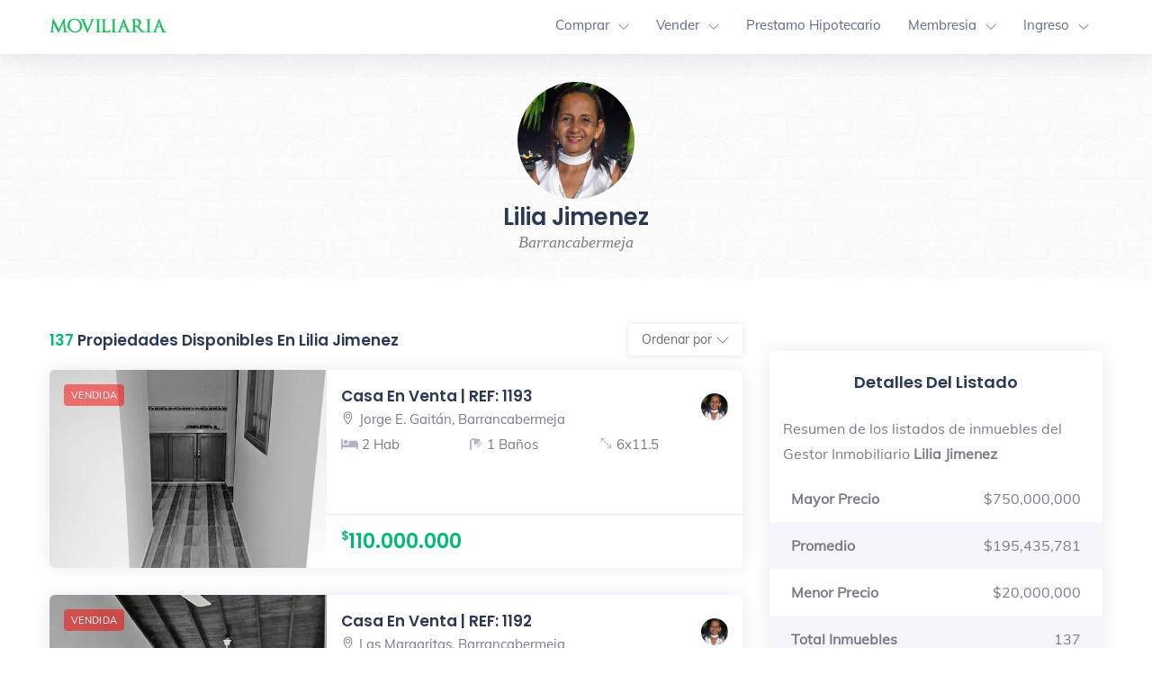

--- FILE ---
content_type: text/html; charset=UTF-8
request_url: https://moviliaria.co/lilia-jimenez
body_size: 8714
content:
<!DOCTYPE html>
<html lang="es">
	<head>
		<meta charset="utf-8">
		<link rel="preload" href="https://moviliaria.co/assets/css/compress.css" as="style">
		<link rel="preload" href="https://moviliaria.co/assets/js/prima.js" as="script">
		<link rel="preload" href="https://moviliaria.co/images/agentes/2.jpg" as="image">
		<!-- Global site tag (gtag.js) - Google Analytics 
	<script async src="https://www.googletagmanager.com/gtag/js?id=UA-31451721-5"></script>-->
				<title>Lilia Jimenez - Gestor Inmobiliario en Barrancabermeja</title><meta name="description" content="Ver más de 137 Proyectos de vivienda, apartamentos, casas en venta y <strong>finca raiz en Barrancabermeja</strong> | Gestor Inmobiliario Lilia Jimenez" itemprop="description"/><meta name="author" content="Moviliaria"/><meta name="Copyright" content="Copyright (c) 2015-2026 Moviliaria"></meta>				<!-- ICO -->
				<link rel="canonical" href="https://moviliaria.co/lilia-jimenez"></link>
				<link rel="apple-touch-icon" sizes="57x57" href="/apple-icon-57x57.png">
				<link rel="apple-touch-icon" sizes="60x60" href="/apple-icon-60x60.png">
				<link rel="apple-touch-icon" sizes="72x72" href="/apple-icon-72x72.png">
				<link rel="apple-touch-icon" sizes="76x76" href="/apple-icon-76x76.png">
				<link rel="apple-touch-icon" sizes="114x114" href="/apple-icon-114x114.png">
				<link rel="apple-touch-icon" sizes="120x120" href="/apple-icon-120x120.png">
				<link rel="apple-touch-icon" sizes="144x144" href="/apple-icon-144x144.png">
				<link rel="apple-touch-icon" sizes="152x152" href="/apple-icon-152x152.png">
				<link rel="apple-touch-icon" sizes="180x180" href="/apple-icon-180x180.png">
				<link rel="icon" type="image/png" sizes="192x192"  href="/android-icon-192x192.png">
				<link rel="icon" type="image/png" sizes="32x32" href="/favicon-32x32.png">
				<link rel="icon" type="image/png" sizes="96x96" href="/favicon-96x96.png">
				<link rel="icon" type="image/png" sizes="16x16" href="/favicon-16x16.png">
				<meta name="msapplication-TileImage" content="/ms-icon-144x144.png">
				<meta name="theme-color" content="#ffffff">
				<!-- METATAGS -->
				<meta name="viewport" content="width=device-width, initial-scale=1, maximum-scale=1">
				<meta name="ROBOTS" content="ALL"/>
				<meta name="apple-mobile-web-app-capable" content="yes"/>
				<meta name="apple-mobile-web-app-status-bar-style" content="black-translucent"/>
				<meta name="format-detection" content="telephone=no"/>
				<meta name="msapplication-TileColor" content="#33b845"/>
				<meta itemprop="name" content="Moviliaria, Finca Raiz"/>
				<meta itemprop="description" content="Ver más de 137 Proyectos de vivienda, apartamentos, casas en venta y <strong>finca raiz en Barrancabermeja</strong> | Gestor Inmobiliario Lilia Jimenez"/>
				<meta itemprop="image" content="https://moviliaria.co/assets/img/logo-mini-color.png"></meta>
				<meta itemprop="logo" content="https://moviliaria.co/assets/img/logo-mini-color.png"></meta>
				<meta property="og:site_name" content="Moviliaria"/>
				<meta property="og:url" content=""/>
				<meta property="og:title" content=" | Moviliaria"/>
				<meta property="og:description" content="Ver más de 137 Proyectos de vivienda, apartamentos, casas en venta y <strong>finca raiz en Barrancabermeja</strong> | Gestor Inmobiliario Lilia Jimenez "/>
			<link rel="stylesheet" href="https://moviliaria.co/assets/css/listados.css">
			<link rel="stylesheet" href="https://moviliaria.co/assets/css/compress.css">
			<script defer src="https://moviliaria.co/assets/js/prima.js" type="98743df3f311144e4b62100a-text/javascript"></script>
        <style>
				#autocarga {width: 100%;}
        #loader{
            display: block;
            margin: auto;
        }
				.theme-bg-green {display: none;}
				.blanconegro .click {
					filter: saturate(0);
    -webkit-filter: saturate(0);
				}
				.fullcolor .click {
					filter:brightness(105%) contrast(105%) saturate(110%);-webkit-filter:brightness(105%) contrast(105%) saturate(110%)
				}
				.siq_bL.zsiq_theme1 .zsiq_cnt {
				  right: -150px !important;
				      min-width: 0px;
				      max-width: 140px;
				}

		@media (max-width: 600px) {
			h2 {    font-size: 15px;
    line-height: 19px;}
		}
		@media (min-width: 601px) {
			h2 {line-height: 26px;
	font-size: 21px;}
		}
		.filter-fl h2 {
    flex: 1;
    margin: 0;
}
.single-items {
	padding-bottom: 15px;
}
.slick-next:before {color: #2b4db9;
    font-weight: bold;}
.slick-prev:before {color: #2b4db9;
    font-weight: bold;}
.property-listing {margin-top: 15px}
        </style>

    <script data-cfasync="false" nonce="eea6d40d-884e-48fd-9a76-16d9b19fbe19">try{(function(w,d){!function(j,k,l,m){if(j.zaraz)console.error("zaraz is loaded twice");else{j[l]=j[l]||{};j[l].executed=[];j.zaraz={deferred:[],listeners:[]};j.zaraz._v="5874";j.zaraz._n="eea6d40d-884e-48fd-9a76-16d9b19fbe19";j.zaraz.q=[];j.zaraz._f=function(n){return async function(){var o=Array.prototype.slice.call(arguments);j.zaraz.q.push({m:n,a:o})}};for(const p of["track","set","debug"])j.zaraz[p]=j.zaraz._f(p);j.zaraz.init=()=>{var q=k.getElementsByTagName(m)[0],r=k.createElement(m),s=k.getElementsByTagName("title")[0];s&&(j[l].t=k.getElementsByTagName("title")[0].text);j[l].x=Math.random();j[l].w=j.screen.width;j[l].h=j.screen.height;j[l].j=j.innerHeight;j[l].e=j.innerWidth;j[l].l=j.location.href;j[l].r=k.referrer;j[l].k=j.screen.colorDepth;j[l].n=k.characterSet;j[l].o=(new Date).getTimezoneOffset();if(j.dataLayer)for(const t of Object.entries(Object.entries(dataLayer).reduce((u,v)=>({...u[1],...v[1]}),{})))zaraz.set(t[0],t[1],{scope:"page"});j[l].q=[];for(;j.zaraz.q.length;){const w=j.zaraz.q.shift();j[l].q.push(w)}r.defer=!0;for(const x of[localStorage,sessionStorage])Object.keys(x||{}).filter(z=>z.startsWith("_zaraz_")).forEach(y=>{try{j[l]["z_"+y.slice(7)]=JSON.parse(x.getItem(y))}catch{j[l]["z_"+y.slice(7)]=x.getItem(y)}});r.referrerPolicy="origin";r.src="/cdn-cgi/zaraz/s.js?z="+btoa(encodeURIComponent(JSON.stringify(j[l])));q.parentNode.insertBefore(r,q)};["complete","interactive"].includes(k.readyState)?zaraz.init():j.addEventListener("DOMContentLoaded",zaraz.init)}}(w,d,"zarazData","script");window.zaraz._p=async d$=>new Promise(ea=>{if(d$){d$.e&&d$.e.forEach(eb=>{try{const ec=d.querySelector("script[nonce]"),ed=ec?.nonce||ec?.getAttribute("nonce"),ee=d.createElement("script");ed&&(ee.nonce=ed);ee.innerHTML=eb;ee.onload=()=>{d.head.removeChild(ee)};d.head.appendChild(ee)}catch(ef){console.error(`Error executing script: ${eb}\n`,ef)}});Promise.allSettled((d$.f||[]).map(eg=>fetch(eg[0],eg[1])))}ea()});zaraz._p({"e":["(function(w,d){})(window,document)"]});})(window,document)}catch(e){throw fetch("/cdn-cgi/zaraz/t"),e;};</script></head>
    <body class="green-skin">
        <div id="main-wrapper">
			<div id="menupri">
<div class="header header-light nav-left-side">
  <nav class="headnavbar">
    <div class="nav-header">
      <a href="https://moviliaria.co" class="brand normal-logo"><img src="https://moviliaria.co/assets/img/logo.png" alt="logo" title="Moviliaria"></a>
      <a href="https://moviliaria.co" class="brand brand-overlay"><img src="https://moviliaria.co/assets/img/logo.png" alt="logo" title="Moviliaria"></a>
      <button class="toggle-bar"><span class="ti-align-justify"></span></button>
    </div>
    <ul class="menu">
      <!-- <li>
        <a href="<-?= $urlbase ?>">Inicio</a>
      </li> -->
      <!-- <li>
        <a>Servicios</a>
      </li>
      <li>
        <a>Blog</a>
      </li> -->
      <li>
        <li class="dropdown">
        <a href="https://moviliaria.co/colombia/">Comprar</a>
        <ul class="dropdown-menu">
          <li>
            <a href="https://moviliaria.co/colombia/">Casas en Venta</a>
          </li>
          <li>
            <a href="https://moviliaria.co/suscribir-cliente">Solicitar Asesor</a>
          </li>
        </ul>
      </li>
      </li>
      <li>
        <li class="dropdown">
        <a href="https://moviliaria.co/suscribir-inmueble">Vender</a>
        <ul class="dropdown-menu">
          <li>
            <a href="https://moviliaria.co/suscribir-inmueble">Suscribir Propiedad</a>
          </li>
          <li>
            <a href="https://moviliaria.co/calcular-precio">Calcular Precio de Venta</a>
          </li>
          <li>
            <a href="https://moviliaria.co/precios-casas/">Guía de Precios por Localidad</a>
          </li>
          <li>
            <a href="https://moviliaria.co/market/avaluo-inmobiliario">Solicitar Avalúo</a>
          </li>

        </ul>
      </li>
      </li>
      <li>
        <a href="https://moviliaria.co/market/credito-hipotecario">Prestamo Hipotecario</a>
      </li>
      <li>
        <li class="dropdown">
        <a href="#!">Membresia</a>
        <ul class="dropdown-menu">
          <li>
            <a href="https://moviliaria.co/agentes-finca-raiz/">Agentes</a>
          </li>
          <li>
            <a href="https://moviliaria.co/constructoras/">Constructoras</a>
          </li>
          <li>
            <a href="https://moviliaria.co/constructoras/">Inmobiliarias</a>
          </li>
          <li>
            <a href="https://moviliaria.co/clientes-vip/">Clientes VIP</a>
          </li>
        </ul>
      </li>
      </li>
      <!--<li>
        <a href="https://moviliaria.co/agentes-finca-raiz/">Agencias</a>
         <li class="dropdown">
        <a href="<-?= $urlbase ?>/suscriptores">Suscriptores</a>
        <ul class="dropdown-menu">
          <li>
            <a href="<-?= $urlbase ?>/suscriptores#clientes">Clientes</a>
          </li>
          <li>
            <a href="<-?= $urlbase ?>/suscriptores#propietarios">Propietarios</a>
          </li>
          <li>
            <a href="<-?= $urlbase ?>/agentes-finca-raiz/">Inmobiliarias & Agentes</a>
          </li>
        </ul>
      </li>
      </li>-->
      <li>
    <li class="dropdown">
    <a href="#">Ingreso</a>
    <ul class="dropdown-menu account-drop">
      <li>
        <a href="https://moviliaria.co/suscriptores#clientes">Clientes</a>
      </li>
      <li>
        <a href="https://moviliaria.co/suscriptores#propietarios">Propietarios</a>
      </li>
      <li>
        <a href="#" data-toggle="modal" data-target="#login">Agentes</a>
      </li>
    </ul>
    </li>
  </li>      <!-- <li>
        <a href="<-?= $urlbase ?>/blog/">Blog</a>
      </li> -->
      <!-- <li class="dropdown">
        <a href="JavaScript:Void(0);">Consultas</a>
        <ul class="dropdown-menu">
          <li>
            <a href="/propietario">Soy Propietario</a>
          </li>
          <li>
            <a href="/cliente">Soy Cliente</a>
          </li>
        </ul>
      </li> -->
      <!-- <li class="dropdown">
        <a href="JavaScript:Void(0);">Registrar</a>
        <ul class="dropdown-menu">
          <li>
            <a href="/registrar-inmueble.php">Inmueble</a>
          </li>
          <li>
            <a href="/registrar-cliente.php">Cliente</a>
          </li>
        </ul>
      </li> -->
    </ul>
    <ul class="attributes attributes-desk">
      <!-- <li class="submit-attri theme-log"><a href="submit-property.html">Enviar propiedad</a></li> -->
    </ul>

  </nav>
</div>
</div>
			<div class="clearfix"></div>
			<div class="page-title" style="background-image: url('https://moviliaria.co/images/brickwallx2.jpg'); height:250px;">
		    <div class="container">
		      <div class="row">
		        <div class="col-lg-12 col-md-12">
							<div class="d-user-avater">
								<img src="https://moviliaria.co/images/agentes/2.jpg" alt="Lilia Jimenez" style="max-width:130px;">							<h1 class="ipt-title titulo">Lilia Jimenez</h1>
		          <span class="ipn-subtitle" style="text-transform: capitalize;">Barrancabermeja</span>
						</div>

		        </div>
		      </div>
		    </div>
		  </div>
			<section>
				<div class="container" data-sticky-container>
					<div class="row">
						<div class="col-lg-8 col-md-12 list-layout">

							<div class="row">
								<div class="col-lg-12 col-md-12">
									<div class="filter-fl">
										<h2><span class="theme-cl">137</span> Propiedades disponibles en Lilia Jimenez</h2>
										<div class="btn-group custom-drop">
											<button type="button" class="btn btn-order-by-filt" data-toggle="dropdown" aria-haspopup="true" aria-expanded="false">
												Ordenar por<i class="ti-angle-down"></i>
											</button>
											<div id="ordenarLista" class="dropdown-menu pull-right animated flipInX">
												<ul class="no-ul-list">
												<li>
													<input id="a-1" class="radio-custom" value="recientes" name="orden" type="radio">
													<label for="a-1" class="radio-custom-label">Más reciente</label>
												</li>
												<li>
													<input id="a-2" class="radio-custom" value="baratas" name="orden" type="radio">
													<label for="a-2" class="radio-custom-label">Más baratas</label>
												</li>
												<li>
													<input id="a-3" class="radio-custom" value="lujosas" name="orden" type="radio">
													<label for="a-3" class="radio-custom-label">Más costosas</label>
												</li>
												<li>
													<input id="a-4" class="radio-custom" value="ofertas" name="orden" type="radio">
													<label for="a-4" class="radio-custom-label">En oferta</label>
												</li>
											</ul>
											</div>
										</div>
									</div>
								</div>
                <div id="autocarga">
                  <div class="col-lg-12 col-md-12">
          									<div class="property-listing property-1">
          										<div class="listing-img-wrapper blanconegro" >
															<div class="list-img-slide">
																<div class="click">
																	<div><a href="https://moviliaria.co/barrancabermeja/casa-venta-jorge-eliecer-gaitan-barrancabermeja-1193" rel="noopener noreferrer" target="_blank"><img itemprop="photo" src="data:image/svg+xml,%3Csvg xmlns=&#39;http://www.w3.org/2000/svg&#39; viewBox=&#39;0 0 3 2&#39;%3E%3C/svg%3E" data-src="https://moviliaria.co/app/images/casas/1193/1.jpg" class="img-fluid mx-auto" alt="Casa en Venta | REF: 1193 en Jorge E. Gaitán, Barrancabermeja con REF 1193"></a></div>
																</div>
															</div>
          											<div class="mad-label"><span class="mad-new" style="background:rgba(255, 0, 0, 0.5)">Vendida</span></div>
          										</div>
          										<div class="listing-content">
          											<div class="listing-detail-wrapper">
          												<div class="listing-short-detail">
																		<h4 class="listing-name"><a href="https://moviliaria.co/barrancabermeja/casa-venta-jorge-eliecer-gaitan-barrancabermeja-1193" rel="noopener noreferrer" target="_blank">Casa en Venta | REF: 1193</a></h4>
          													<span class="listing-location"><i class="ti-location-pin"></i>Jorge E. Gaitán, Barrancabermeja</span>
          												</div>
          												<div class="list-author">
          													<img src="data:image/svg+xml,%3Csvg xmlns=&#39;http://www.w3.org/2000/svg&#39; viewBox=&#39;0 0 3 2&#39;%3E%3C/svg%3E" data-src="https://moviliaria.co/images/agentes/2.jpg" class="img-fluid img-circle avater-30" alt="agente">
          												</div>
          											</div>
          											<div class="listing-features-info">
          												<ul>
          													<li><i class="fas fa-bed"></i> 2 Hab</li>
          													<li><i class="fas fa-shower"></i> 1 Baños</li>
          													<li><i class="ti ti-arrows-corner"></i> 6x11.5</li>
          												</ul>
          											</div>
          											<div class="listing-footer-wrapper">
          												<div class="listing-price">
          													<h6 class="listing-card-info-price price-prefix">110.000.000<span class="price-suffix"></span></h6>
          												</div>
          													
          												</div>
          										</div>
          									</div>
          								</div><div class="col-lg-12 col-md-12">
          									<div class="property-listing property-1">
          										<div class="listing-img-wrapper blanconegro" >
															<div class="list-img-slide">
																<div class="click">
																	<div><a href="https://moviliaria.co/barrancabermeja/casa-venta-las-margaritas-barrancabermeja-1192" rel="noopener noreferrer" target="_blank"><img itemprop="photo" src="data:image/svg+xml,%3Csvg xmlns=&#39;http://www.w3.org/2000/svg&#39; viewBox=&#39;0 0 3 2&#39;%3E%3C/svg%3E" data-src="https://moviliaria.co/app/images/casas/1192/1.jpg" class="img-fluid mx-auto" alt="Casa en Venta | REF: 1192 en Las Margaritas, Barrancabermeja con REF 1192"></a></div>
																</div>
															</div>
          											<div class="mad-label"><span class="mad-new" style="background:rgba(255, 0, 0, 0.5)">Vendida</span></div>
          										</div>
          										<div class="listing-content">
          											<div class="listing-detail-wrapper">
          												<div class="listing-short-detail">
																		<h4 class="listing-name"><a href="https://moviliaria.co/barrancabermeja/casa-venta-las-margaritas-barrancabermeja-1192" rel="noopener noreferrer" target="_blank">Casa en Venta | REF: 1192</a></h4>
          													<span class="listing-location"><i class="ti-location-pin"></i>Las Margaritas, Barrancabermeja</span>
          												</div>
          												<div class="list-author">
          													<img src="data:image/svg+xml,%3Csvg xmlns=&#39;http://www.w3.org/2000/svg&#39; viewBox=&#39;0 0 3 2&#39;%3E%3C/svg%3E" data-src="https://moviliaria.co/images/agentes/2.jpg" class="img-fluid img-circle avater-30" alt="agente">
          												</div>
          											</div>
          											<div class="listing-features-info">
          												<ul>
          													<li><i class="fas fa-bed"></i> 3 Hab</li>
          													<li><i class="fas fa-shower"></i> 2 Baños</li>
          													<li><i class="ti ti-arrows-corner"></i> 10×18</li>
          												</ul>
          											</div>
          											<div class="listing-footer-wrapper">
          												<div class="listing-price">
          													<h6 class="listing-card-info-price price-prefix">240.000.000<span class="price-suffix"></span></h6>
          												</div>
          													
          												</div>
          										</div>
          									</div>
          								</div><div class="col-lg-12 col-md-12">
          									<div class="property-listing property-1">
          										<div class="listing-img-wrapper blanconegro" >
															<div class="list-img-slide">
																<div class="click">
																	<div><a href="https://moviliaria.co/barrancabermeja/casa-venta-recreo-barrancabermeja-1191" rel="noopener noreferrer" target="_blank"><img itemprop="photo" src="data:image/svg+xml,%3Csvg xmlns=&#39;http://www.w3.org/2000/svg&#39; viewBox=&#39;0 0 3 2&#39;%3E%3C/svg%3E" data-src="https://moviliaria.co/app/images/casas/1191/1.jpg" class="img-fluid mx-auto" alt="Casa en Venta con garaje | REF: 1191 en Recreo, Barrancabermeja con REF 1191"></a></div>
																</div>
															</div>
          											<div class="mad-label"><span class="mad-new" style="background:rgba(255, 0, 0, 0.5)">Vendida</span></div>
          										</div>
          										<div class="listing-content">
          											<div class="listing-detail-wrapper">
          												<div class="listing-short-detail">
																		<h4 class="listing-name"><a href="https://moviliaria.co/barrancabermeja/casa-venta-recreo-barrancabermeja-1191" rel="noopener noreferrer" target="_blank">Casa en Venta con garaje | REF: 1191</a></h4>
          													<span class="listing-location"><i class="ti-location-pin"></i>Recreo, Barrancabermeja</span>
          												</div>
          												<div class="list-author">
          													<img src="data:image/svg+xml,%3Csvg xmlns=&#39;http://www.w3.org/2000/svg&#39; viewBox=&#39;0 0 3 2&#39;%3E%3C/svg%3E" data-src="https://moviliaria.co/images/agentes/2.jpg" class="img-fluid img-circle avater-30" alt="agente">
          												</div>
          											</div>
          											<div class="listing-features-info">
          												<ul>
          													<li><i class="fas fa-bed"></i> 4 Hab</li>
          													<li><i class="fas fa-shower"></i> 3 Baños</li>
          													<li><i class="ti ti-arrows-corner"></i> 10x37</li>
          												</ul>
          											</div>
          											<div class="listing-footer-wrapper">
          												<div class="listing-price">
          													<h6 class="listing-card-info-price price-prefix">500.000.000<span class="price-suffix"></span></h6>
          												</div>
          													
          												</div>
          										</div>
          									</div>
          								</div><div class="col-lg-12 col-md-12">
          									<div class="property-listing property-1">
          										<div class="listing-img-wrapper blanconegro" >
															<div class="list-img-slide">
																<div class="click">
																	<div><a href="https://moviliaria.co/barrancabermeja/casa-venta-torcoroma-barrancabermeja-1190" rel="noopener noreferrer" target="_blank"><img itemprop="photo" src="data:image/svg+xml,%3Csvg xmlns=&#39;http://www.w3.org/2000/svg&#39; viewBox=&#39;0 0 3 2&#39;%3E%3C/svg%3E" data-src="https://moviliaria.co/app/images/casas/1190/1.jpg" class="img-fluid mx-auto" alt="Casa en Venta con garaje | REF: 1190 en Torcoroma, Barrancabermeja con REF 1190"></a></div>
																</div>
															</div>
          											<div class="mad-label"><span class="mad-new" style="background:rgba(255, 0, 0, 0.5)">Vendida</span></div>
          										</div>
          										<div class="listing-content">
          											<div class="listing-detail-wrapper">
          												<div class="listing-short-detail">
																		<h4 class="listing-name"><a href="https://moviliaria.co/barrancabermeja/casa-venta-torcoroma-barrancabermeja-1190" rel="noopener noreferrer" target="_blank">Casa en Venta con garaje | REF: 1190</a></h4>
          													<span class="listing-location"><i class="ti-location-pin"></i>Torcoroma, Barrancabermeja</span>
          												</div>
          												<div class="list-author">
          													<img src="data:image/svg+xml,%3Csvg xmlns=&#39;http://www.w3.org/2000/svg&#39; viewBox=&#39;0 0 3 2&#39;%3E%3C/svg%3E" data-src="https://moviliaria.co/images/agentes/2.jpg" class="img-fluid img-circle avater-30" alt="agente">
          												</div>
          											</div>
          											<div class="listing-features-info">
          												<ul>
          													<li><i class="fas fa-bed"></i> 3 Hab</li>
          													<li><i class="fas fa-shower"></i> 2 Baños</li>
          													<li><i class="ti ti-arrows-corner"></i> 7.5x15</li>
          												</ul>
          											</div>
          											<div class="listing-footer-wrapper">
          												<div class="listing-price">
          													<h6 class="listing-card-info-price price-prefix">200.000.000<span class="price-suffix"></span></h6>
          												</div>
          													
          												</div>
          										</div>
          									</div>
          								</div><div class="col-lg-12 col-md-12">
          									<div class="property-listing property-1">
          										<div class="listing-img-wrapper blanconegro" >
															<div class="list-img-slide">
																<div class="click">
																	<div><a href="https://moviliaria.co/barrancabermeja/apartamento-venta-recreo-barrancabermeja-1189" rel="noopener noreferrer" target="_blank"><img itemprop="photo" src="data:image/svg+xml,%3Csvg xmlns=&#39;http://www.w3.org/2000/svg&#39; viewBox=&#39;0 0 3 2&#39;%3E%3C/svg%3E" data-src="https://moviliaria.co/app/images/casas/1189/1.jpg" class="img-fluid mx-auto" alt="Apartamento en Venta con garaje | REF: 1189 en Recreo, Barrancabermeja con REF 1189"></a></div>
																</div>
															</div>
          											<div class="mad-label"><span class="mad-new" style="background:rgba(255, 0, 0, 0.5)">Vendida</span></div>
          										</div>
          										<div class="listing-content">
          											<div class="listing-detail-wrapper">
          												<div class="listing-short-detail">
																		<h4 class="listing-name"><a href="https://moviliaria.co/barrancabermeja/apartamento-venta-recreo-barrancabermeja-1189" rel="noopener noreferrer" target="_blank">Apartamento en Venta con garaje | REF: 1189</a></h4>
          													<span class="listing-location"><i class="ti-location-pin"></i>Recreo, Barrancabermeja</span>
          												</div>
          												<div class="list-author">
          													<img src="data:image/svg+xml,%3Csvg xmlns=&#39;http://www.w3.org/2000/svg&#39; viewBox=&#39;0 0 3 2&#39;%3E%3C/svg%3E" data-src="https://moviliaria.co/images/agentes/2.jpg" class="img-fluid img-circle avater-30" alt="agente">
          												</div>
          											</div>
          											<div class="listing-features-info">
          												<ul>
          													<li><i class="fas fa-bed"></i> 3 Hab</li>
          													<li><i class="fas fa-shower"></i> 2 Baños</li>
          													<li><i class="ti ti-arrows-corner"></i> 115 m2</li>
          												</ul>
          											</div>
          											<div class="listing-footer-wrapper">
          												<div class="listing-price">
          													<h6 class="listing-card-info-price price-prefix">195.000.000<span class="price-suffix"></span></h6>
          												</div>
          													
          												</div>
          										</div>
          									</div>
          								</div><div class="col-lg-12 col-md-12">
          									<div class="property-listing property-1">
          										<div class="listing-img-wrapper blanconegro" >
															<div class="list-img-slide">
																<div class="click">
																	<div><a href="https://moviliaria.co/barrancabermeja/casa-venta-colombia-barrancabermeja-1188" rel="noopener noreferrer" target="_blank"><img itemprop="photo" src="data:image/svg+xml,%3Csvg xmlns=&#39;http://www.w3.org/2000/svg&#39; viewBox=&#39;0 0 3 2&#39;%3E%3C/svg%3E" data-src="https://moviliaria.co/app/images/casas/1188/1.jpg" class="img-fluid mx-auto" alt="Casa en Venta de 2 plantas con garaje | REF: 1188 en Colombia, Barrancabermeja con REF 1188"></a></div>
																</div>
															</div>
          											<div class="mad-label"><span class="mad-new" style="background:rgba(255, 0, 0, 0.5)">Vendida</span></div>
          										</div>
          										<div class="listing-content">
          											<div class="listing-detail-wrapper">
          												<div class="listing-short-detail">
																		<h4 class="listing-name"><a href="https://moviliaria.co/barrancabermeja/casa-venta-colombia-barrancabermeja-1188" rel="noopener noreferrer" target="_blank">Casa en Venta de 2 plantas con garaje | REF: 1188</a></h4>
          													<span class="listing-location"><i class="ti-location-pin"></i>Colombia, Barrancabermeja</span>
          												</div>
          												<div class="list-author">
          													<img src="data:image/svg+xml,%3Csvg xmlns=&#39;http://www.w3.org/2000/svg&#39; viewBox=&#39;0 0 3 2&#39;%3E%3C/svg%3E" data-src="https://moviliaria.co/images/agentes/2.jpg" class="img-fluid img-circle avater-30" alt="agente">
          												</div>
          											</div>
          											<div class="listing-features-info">
          												<ul>
          													<li><i class="fas fa-bed"></i> 5 Hab</li>
          													<li><i class="fas fa-shower"></i> 4 Baños</li>
          													<li><i class="ti ti-arrows-corner"></i> 210 m2</li>
          												</ul>
          											</div>
          											<div class="listing-footer-wrapper">
          												<div class="listing-price">
          													<h6 class="listing-card-info-price price-prefix">350.000.000<span class="price-suffix"></span></h6>
          												</div>
          													
          												</div>
          										</div>
          									</div>
          								</div><div class="col-lg-12 col-md-12">
          									<div class="property-listing property-1">
          										<div class="listing-img-wrapper blanconegro" >
															<div class="list-img-slide">
																<div class="click">
																	<div><a href="https://moviliaria.co/barrancabermeja/casa-venta-planada-cerro-barrancabermeja-1187" rel="noopener noreferrer" target="_blank"><img itemprop="photo" src="data:image/svg+xml,%3Csvg xmlns=&#39;http://www.w3.org/2000/svg&#39; viewBox=&#39;0 0 3 2&#39;%3E%3C/svg%3E" data-src="https://moviliaria.co/app/images/casas/1187/1.jpg" class="img-fluid mx-auto" alt="Casa en Venta con garaje | REF: 1187 en Planada Cerro, Barrancabermeja con REF 1187"></a></div>
																</div>
															</div>
          											<div class="mad-label"><span class="mad-new" style="background:rgba(255, 0, 0, 0.5)">Vendida</span></div>
          										</div>
          										<div class="listing-content">
          											<div class="listing-detail-wrapper">
          												<div class="listing-short-detail">
																		<h4 class="listing-name"><a href="https://moviliaria.co/barrancabermeja/casa-venta-planada-cerro-barrancabermeja-1187" rel="noopener noreferrer" target="_blank">Casa en Venta con garaje | REF: 1187</a></h4>
          													<span class="listing-location"><i class="ti-location-pin"></i>Planada Cerro, Barrancabermeja</span>
          												</div>
          												<div class="list-author">
          													<img src="data:image/svg+xml,%3Csvg xmlns=&#39;http://www.w3.org/2000/svg&#39; viewBox=&#39;0 0 3 2&#39;%3E%3C/svg%3E" data-src="https://moviliaria.co/images/agentes/2.jpg" class="img-fluid img-circle avater-30" alt="agente">
          												</div>
          											</div>
          											<div class="listing-features-info">
          												<ul>
          													<li><i class="fas fa-bed"></i> 2 Hab</li>
          													<li><i class="fas fa-shower"></i> 1 Baños</li>
          													<li><i class="ti ti-arrows-corner"></i> 5x8</li>
          												</ul>
          											</div>
          											<div class="listing-footer-wrapper">
          												<div class="listing-price">
          													<h6 class="listing-card-info-price price-prefix">65.000.000<span class="price-suffix"></span></h6>
          												</div>
          													
          												</div>
          										</div>
          									</div>
          								</div><div class="col-lg-12 col-md-12">
          									<div class="property-listing property-1">
          										<div class="listing-img-wrapper blanconegro" >
															<div class="list-img-slide">
																<div class="click">
																	<div><a href="https://moviliaria.co/barrancabermeja/casa-venta-los-pinos-barrancabermeja-1186" rel="noopener noreferrer" target="_blank"><img itemprop="photo" src="data:image/svg+xml,%3Csvg xmlns=&#39;http://www.w3.org/2000/svg&#39; viewBox=&#39;0 0 3 2&#39;%3E%3C/svg%3E" data-src="https://moviliaria.co/app/images/casas/1186/1.jpg" class="img-fluid mx-auto" alt="Casa en Venta con garaje | REF: 1186 en Los Pinos, Barrancabermeja con REF 1186"></a></div>
																</div>
															</div>
          											<div class="mad-label"><span class="mad-new" style="background:rgba(255, 0, 0, 0.5)">Vendida</span></div>
          										</div>
          										<div class="listing-content">
          											<div class="listing-detail-wrapper">
          												<div class="listing-short-detail">
																		<h4 class="listing-name"><a href="https://moviliaria.co/barrancabermeja/casa-venta-los-pinos-barrancabermeja-1186" rel="noopener noreferrer" target="_blank">Casa en Venta con garaje | REF: 1186</a></h4>
          													<span class="listing-location"><i class="ti-location-pin"></i>Los Pinos, Barrancabermeja</span>
          												</div>
          												<div class="list-author">
          													<img src="data:image/svg+xml,%3Csvg xmlns=&#39;http://www.w3.org/2000/svg&#39; viewBox=&#39;0 0 3 2&#39;%3E%3C/svg%3E" data-src="https://moviliaria.co/images/agentes/2.jpg" class="img-fluid img-circle avater-30" alt="agente">
          												</div>
          											</div>
          											<div class="listing-features-info">
          												<ul>
          													<li><i class="fas fa-bed"></i> 3 Hab</li>
          													<li><i class="fas fa-shower"></i> 3 Baños</li>
          													<li><i class="ti ti-arrows-corner"></i> 8x30</li>
          												</ul>
          											</div>
          											<div class="listing-footer-wrapper">
          												<div class="listing-price">
          													<h6 class="listing-card-info-price price-prefix">300.000.000<span class="price-suffix"></span></h6>
          												</div>
          													
          												</div>
          										</div>
          									</div>
          								</div><div class="col-lg-12 col-md-12">
          									<div class="property-listing property-1">
          										<div class="listing-img-wrapper fullcolor" >
															<div class="list-img-slide">
																<div class="click">
																	<div><a href="https://moviliaria.co/barrancabermeja/casa-venta-pueblo-nuevo-barrancabermeja-1183" rel="noopener noreferrer" target="_blank"><img itemprop="photo" src="data:image/svg+xml,%3Csvg xmlns=&#39;http://www.w3.org/2000/svg&#39; viewBox=&#39;0 0 3 2&#39;%3E%3C/svg%3E" data-src="https://moviliaria.co/app/images/casas/1183/1.jpg" class="img-fluid mx-auto" alt="Casa en Venta con garaje | REF: 1183 en Pueblo Nuevo, Barrancabermeja con REF 1183"></a></div>
																</div>
															</div>
          											
          										</div>
          										<div class="listing-content">
          											<div class="listing-detail-wrapper">
          												<div class="listing-short-detail">
																		<h4 class="listing-name"><a href="https://moviliaria.co/barrancabermeja/casa-venta-pueblo-nuevo-barrancabermeja-1183" rel="noopener noreferrer" target="_blank">Casa en Venta con garaje | REF: 1183</a></h4>
          													<span class="listing-location"><i class="ti-location-pin"></i>Pueblo Nuevo, Barrancabermeja</span>
          												</div>
          												<div class="list-author">
          													<img src="data:image/svg+xml,%3Csvg xmlns=&#39;http://www.w3.org/2000/svg&#39; viewBox=&#39;0 0 3 2&#39;%3E%3C/svg%3E" data-src="https://moviliaria.co/images/agentes/2.jpg" class="img-fluid img-circle avater-30" alt="agente">
          												</div>
          											</div>
          											<div class="listing-features-info">
          												<ul>
          													<li><i class="fas fa-bed"></i> 3 Hab</li>
          													<li><i class="fas fa-shower"></i> 2 Baños</li>
          													<li><i class="ti ti-arrows-corner"></i> 10x23</li>
          												</ul>
          											</div>
          											<div class="listing-footer-wrapper">
          												<div class="listing-price">
          													<h6 class="listing-card-info-price price-prefix">450.000.000<span class="price-suffix"></span></h6>
          												</div>
          													
          												</div>
          										</div>
          									</div>
          								</div><div class="col-lg-12 col-md-12">
          									<div class="property-listing property-1">
          										<div class="listing-img-wrapper blanconegro" >
															<div class="list-img-slide">
																<div class="click">
																	<div><a href="https://moviliaria.co/barrancabermeja/casa-venta-villa-sandra-barrancabermeja-1180" rel="noopener noreferrer" target="_blank"><img itemprop="photo" src="data:image/svg+xml,%3Csvg xmlns=&#39;http://www.w3.org/2000/svg&#39; viewBox=&#39;0 0 3 2&#39;%3E%3C/svg%3E" data-src="https://moviliaria.co/app/images/casas/1180/1.jpg" class="img-fluid mx-auto" alt="Casa en Venta de 3 plantas con garaje | REF: 1180 en Villa Sandra, Barrancabermeja con REF 1180"></a></div>
																</div>
															</div>
          											<div class="mad-label"><span class="mad-new" style="background:rgba(255, 0, 0, 0.5)">Vendida</span></div>
          										</div>
          										<div class="listing-content">
          											<div class="listing-detail-wrapper">
          												<div class="listing-short-detail">
																		<h4 class="listing-name"><a href="https://moviliaria.co/barrancabermeja/casa-venta-villa-sandra-barrancabermeja-1180" rel="noopener noreferrer" target="_blank">Casa en Venta de 3 plantas con garaje | REF: 1180</a></h4>
          													<span class="listing-location"><i class="ti-location-pin"></i>Villa Sandra, Barrancabermeja</span>
          												</div>
          												<div class="list-author">
          													<img src="data:image/svg+xml,%3Csvg xmlns=&#39;http://www.w3.org/2000/svg&#39; viewBox=&#39;0 0 3 2&#39;%3E%3C/svg%3E" data-src="https://moviliaria.co/images/agentes/2.jpg" class="img-fluid img-circle avater-30" alt="agente">
          												</div>
          											</div>
          											<div class="listing-features-info">
          												<ul>
          													<li><i class="fas fa-bed"></i> 4 Hab</li>
          													<li><i class="fas fa-shower"></i> 4 Baños</li>
          													<li><i class="ti ti-arrows-corner"></i> 6,2x12</li>
          												</ul>
          											</div>
          											<div class="listing-footer-wrapper">
          												<div class="listing-price">
          													<h6 class="listing-card-info-price price-prefix">290.000.000<span class="price-suffix"></span></h6>
          												</div>
          													
          												</div>
          										</div>
          									</div>
          								</div><div class="col-lg-12 col-md-12">
          									<div class="property-listing property-1">
          										<div class="listing-img-wrapper blanconegro" >
															<div class="list-img-slide">
																<div class="click">
																	<div><a href="https://moviliaria.co/barrancabermeja/casa-venta-palmira-barrancabermeja-1179" rel="noopener noreferrer" target="_blank"><img itemprop="photo" src="data:image/svg+xml,%3Csvg xmlns=&#39;http://www.w3.org/2000/svg&#39; viewBox=&#39;0 0 3 2&#39;%3E%3C/svg%3E" data-src="https://moviliaria.co/app/images/casas/1179/1.jpg" class="img-fluid mx-auto" alt="Casa en Venta con garaje | REF: 1179 en Palmira, Barrancabermeja con REF 1179"></a></div>
																</div>
															</div>
          											<div class="mad-label"><span class="mad-new" style="background:rgba(255, 0, 0, 0.5)">Vendida</span></div>
          										</div>
          										<div class="listing-content">
          											<div class="listing-detail-wrapper">
          												<div class="listing-short-detail">
																		<h4 class="listing-name"><a href="https://moviliaria.co/barrancabermeja/casa-venta-palmira-barrancabermeja-1179" rel="noopener noreferrer" target="_blank">Casa en Venta con garaje | REF: 1179</a></h4>
          													<span class="listing-location"><i class="ti-location-pin"></i>Palmira, Barrancabermeja</span>
          												</div>
          												<div class="list-author">
          													<img src="data:image/svg+xml,%3Csvg xmlns=&#39;http://www.w3.org/2000/svg&#39; viewBox=&#39;0 0 3 2&#39;%3E%3C/svg%3E" data-src="https://moviliaria.co/images/agentes/2.jpg" class="img-fluid img-circle avater-30" alt="agente">
          												</div>
          											</div>
          											<div class="listing-features-info">
          												<ul>
          													<li><i class="fas fa-bed"></i> 2 Hab</li>
          													<li><i class="fas fa-shower"></i> 2 Baños</li>
          													<li><i class="ti ti-arrows-corner"></i> 7x19</li>
          												</ul>
          											</div>
          											<div class="listing-footer-wrapper">
          												<div class="listing-price">
          													<h6 class="listing-card-info-price price-prefix">230.000.000<span class="price-suffix"></span></h6>
          												</div>
          													
          												</div>
          										</div>
          									</div>
          								</div><div class="col-lg-12 col-md-12">
          									<div class="property-listing property-1">
          										<div class="listing-img-wrapper blanconegro" >
															<div class="list-img-slide">
																<div class="click">
																	<div><a href="https://moviliaria.co/barrancabermeja/casa-venta-inscredial-barrancabermeja-1178" rel="noopener noreferrer" target="_blank"><img itemprop="photo" src="data:image/svg+xml,%3Csvg xmlns=&#39;http://www.w3.org/2000/svg&#39; viewBox=&#39;0 0 3 2&#39;%3E%3C/svg%3E" data-src="https://moviliaria.co/app/images/casas/1178/1.jpg" class="img-fluid mx-auto" alt="Casa en Venta con garaje | REF: 1178 en Inscredial, Barrancabermeja con REF 1178"></a></div>
																</div>
															</div>
          											<div class="mad-label"><span class="mad-new" style="background:rgba(255, 0, 0, 0.5)">Vendida</span></div>
          										</div>
          										<div class="listing-content">
          											<div class="listing-detail-wrapper">
          												<div class="listing-short-detail">
																		<h4 class="listing-name"><a href="https://moviliaria.co/barrancabermeja/casa-venta-inscredial-barrancabermeja-1178" rel="noopener noreferrer" target="_blank">Casa en Venta con garaje | REF: 1178</a></h4>
          													<span class="listing-location"><i class="ti-location-pin"></i>Inscredial, Barrancabermeja</span>
          												</div>
          												<div class="list-author">
          													<img src="data:image/svg+xml,%3Csvg xmlns=&#39;http://www.w3.org/2000/svg&#39; viewBox=&#39;0 0 3 2&#39;%3E%3C/svg%3E" data-src="https://moviliaria.co/images/agentes/2.jpg" class="img-fluid img-circle avater-30" alt="agente">
          												</div>
          											</div>
          											<div class="listing-features-info">
          												<ul>
          													<li><i class="fas fa-bed"></i> 4 Hab</li>
          													<li><i class="fas fa-shower"></i> 3 Baños</li>
          													<li><i class="ti ti-arrows-corner"></i> 7x24</li>
          												</ul>
          											</div>
          											<div class="listing-footer-wrapper">
          												<div class="listing-price">
          													<h6 class="listing-card-info-price price-prefix">320.000.000<span class="price-suffix"></span></h6>
          												</div>
          													
          												</div>
          										</div>
          									</div>
          								</div>              </div>
							<div id="limite"></div>
              <input type="hidden" id="pageno" value="1">
              <img id="loader" src="https://moviliaria.co/assets/img/load.gif" alt="cargando">
							</div>
						</div>
						<div class="col-lg-4 col-md-12 col-sm-12">
							<div class="agents-grid">
								<div class="agents-grid-wrap">
									<div class="fr-grid-deatil">
										<h5 class="fr-can-name">Detalles del listado</h5>
									</div>
								</div>
								<div class="fr-grid-info">
									<p class="container">Resumen de los listados de inmuebles del Gestor Inmobiliario <strong>Lilia Jimenez</strong></span>
									<ul>
										<li><strong>Mayor Precio</strong><span>$750,000,000</span></li>
										<li><strong>Promedio</strong><span>$195,435,781</span></li>
										<li><strong>Menor Precio</strong><span>$20,000,000</span></li>
										<li><strong>Total Inmuebles</strong><span>137</span></li>
									</ul>
								</div>
							</div>
							<!-- OFERTAS -->
							<div class="sidebar-widgets">

  <h4 style="margin-top: 40px;margin-bottom: 0px;">Propiedades en Oferta</h4>

  <div class="sidebar-ofertas">

    <!-- Single Property -->
    <div class="single-items">
        <div class="property-listing property-1">
          <div class="listing-img-wrapper">
            <a href="https://moviliaria.co/barrancabermeja/casa-venta-el-cerro-barrancabermeja-905">
              <img src="[data-uri]" data-src="https://moviliaria.co/app/images/casas/905/1.jpg" class="img-fluid mx-auto" alt="">
            </a>
            <span class="property-type">Disponible</span>
          </div>
          <div class="listing-content">
            <div class="listing-detail-wrapper">
              <div class="listing-short-detail">
                <h4 class="listing-name"><a href="https://moviliaria.co/barrancabermeja/casa-venta-el-cerro-barrancabermeja-905">Casa en Venta | REF: 905</a></h4>
                <span class="listing-location"><i class="ti-location-pin"></i>El Cerro, Barrancabermeja</span>
              </div>
              <div class="list-author">
                <img src="[data-uri]" data-src="https://moviliaria.co/images/agentes/2.jpg" class="img-fluid img-circle avater-30" alt="">
              </div>
            </div>
            <div class="listing-features-info">
              <ul>
                <li><strong>Hab:</strong>2</li>
                <li><strong>Baños:</strong>2</li>
                <li><strong>Area:</strong>8.2x17</li>
              </ul>
            </div>
            <div class="listing-footer-wrapper">
              <div class="listing-price">
                <h4 class="list-pr">$130.000.000</h4>
              </div>
              <div class="listing-detail-btn">
                <a href="https://moviliaria.co/barrancabermeja/casa-venta-el-cerro-barrancabermeja-905" class="more-btn">Ver oferta</a>
              </div>
            </div>
          </div>
        </div>
      </div>  </div>

</div>
					</div>
					</div>
				</div>
			</section>
			<!-- <section class="theme-bg-green call-to-act-wrap">
				<div class="container">
					<div class="row">
						<div class="col-lg-12">

							<div class="call-to-act">
								<div class="call-to-act-head">
									<h3>Quieres ser parte del equipo?</h3>
									<span>Eres hábil para las ventas?, es lo que necesitamos en nuestro equipo, ¡Envía la solicitud ahora! >></span>
								</div>
								<a href="javascript:void(0);" onclick="alert('Contáctanos al número 320-389-3520');" class="btn btn-call-to-act">Enviar Solicitud</a>
							</div>

						</div>
					</div>
				</div>
			</section> -->

<footer class="dark-footer skin-dark-footer">
  <div>
    <div class="container">
      <div class="row">

        <!-- <div class="col-lg-3 col-md-6">
          <div class="footer-widget">
            <h4 class="widget-title">Bienvenido al Equipo!</h4>
            <p>Si ahora eres agente inmobiliario,  solo te resta descargar la aplicación desde el siguiente botón.</p>
            <a href="/descargar/Moviliaria.apk" class="other-store-link">
              <div class="other-store-app">
                <div class="os-app-icon">
                  <i class="ti-android"></i>
                </div>
                <div class="os-app-caps">
                  Descargar
                </div>
              </div>
            </a>
          </div>
        </div> -->
        <div class="col-lg-9 col-md-9">
          <div class="footer-widget">
            <h4 class="widget-title">Enlaces</h4>
						<div style="display:flex">
							<div class="col-md-6">
							<ul class="footer-menu">
                <li><a href="/sitemaps">Sitemaps Moviliaria</a></li>
								<li><a href="/sitemaps-market">Sitemaps Market</a></li>
								<li><a href="/sitemaps-blog">Sitemaps Blog</a></li>
                <li><a href="/barrancabermeja/">Casas en Venta en Barrancabermeja</a></li>
                <li><a href="/medellin/">Apartamentos en Venta en Medellín</a></li>
                <li><a href="/poblado-medellin/">Apartamentos en Venta en El Poblado Medellín</a></li>
                <li><a href="/bello/">Apartamentos en Venta en Bello Antioquia</a></li>
                <li><a href="/suscribir-cliente">Quiero Comprar Vivienda</a></li>
                <li><a href="/suscribir-inmueble">Suscribir Vivienda en Venta</a></li>
                <li><a href="/calcular-precio">Calcular Precio de Venta</a></li>
                <li><a href="/suscriptores#clientes">Ingresar como Comprador</a></li>
                <li><a href="/suscriptores#propietarios">Ingresar como Propietario</a></li>
                							</ul>
						</div>
						<div class="col-md-6">
							<ul class="footer-menu">
                <li><a href="/blog/comedores/">Decoración de Comedores</a></li>
              <li><a href="/blog/banos/">Decoración de Baños</a></li>
              <li><a href="/blog/habitaciones-infantiles-guarderias/">Decoración de Habitaciones Infantiles y Guarderias</a></li>
              <li><a href="/blog/decoracion-tendencias/">Decoración Hogar y Tendencias</a></li>
              <li><a href="/blog/organizacion-hogar/">Organización del Hogar y Decoración</a></li>
              <li><a href="/blog/exteriores/">Decoración Exteriores del Hogar</a></li>
              <li><a href="/blog/entradas/">Decoracion Entradas del Hogar</a></li>
              <li><a href="/blog/salas/">Decoración de Salas de Estar</a></li>
              <li><a href="/blog/cocinas/">Decoración de Cocinas</a></li>
              <li><a href="/precios-casas//">¿En que precios se puede comprar una propiedad inmobiliaria en ?</a></li>
              <li><a href="/certificado-libertad-tradicion">Certificado de Libertad y Tradición</a></li>							</ul>
						</div>
						</div>

          </div>
        </div>

        <div class="col-lg-3 col-md-3">
          <div class="footer-widget">
            <h4 class="widget-title">Suscribete</h4>
            <p>Ingresa tu Whatsapp y recibe ofertas de inmuebles en tu ciudad.</p>


            <form id="fsuscripcion" class="f-newsletter mt-4">
							<input id="sciudad" type="text" class="form-control sigmup-me" placeholder="Ciudad" required="required">
              <input id="swhatsapp" type="text" class="form-control sigmup-me" placeholder="Whatsapp" required="required">
              <button type="submit" class="btn"><i class="ti-arrow-right"></i></button>
            </form>
            <hr>
            <h4 class="widget-title">Contáctenos</h4>
            <div class="fw-address-wrap">
              <div class="fw fw-location">
                Colombia
              </div>
              <div class="fw fw-mail">
                info@moviliaria.co
              </div>
              <div class="fw fw-call">
                (+57) 301 225 3233
              </div>
              <ul class="footer-bottom-social">
                <li><a aria-label="Facebook" rel="noopener noreferrer" target="_blank" href="https://www.facebook.com/moviliaria"><i class="ti-facebook"></i></a></li>
                <li><a aria-label="Instagram" rel="noopener noreferrer" target="_blank" href="https://www.instagram.com/moviliaria.co/"><i class="ti-instagram"></i></a></li>
                <li><a aria-label="WhatsApp" rel="noopener noreferrer" target="_blank" href="https://web.whatsapp.com/send?phone=+573012253233"><i class="fab fa-whatsapp" style="font-size: 27px;"></i></a></li>
              </ul>
            </div>
          </div>
        </div>

      </div>
    </div>
  </div>

  <div class="footer-bottom">
    <div class="container">
      <div class="row align-items-center">

        <div class="col-lg-12 col-md-12 text-center">
          <p class="mb-0">© 2026 Moviliaria CO. Todos los derechos reservados.</p>
        </div>

      </div>
    </div>
  </div>
</footer>
<div class="modal fade" id="login" tabindex="-1" role="dialog" aria-labelledby="registermodal" aria-hidden="true">
  <div class="modal-dialog modal-dialog-centered login-pop-form" role="document">
    <div class="modal-content" id="registermodal">
      <span class="mod-close" data-dismiss="modal" aria-hidden="true"><i class="ti-close"></i></span>
      <div class="modal-body">
        <h4 class="modal-header-title">Agentes</h4>
        <div class="login-form">
          <form id="fxq8CQXsLlY" method="post" action="">
            <div class="form-group">
              <label>Usuario</label>
              <div class="input-with-icon">
                <input required id="4AMC9wZzLG" name="4AMC9wZzLG" type="text" class="form-control" placeholder="Usuario">
                <i class="ti-user"></i>
              </div>
            </div>
            <div class="form-group">
              <label>Contraseña</label>
              <div class="input-with-icon">
                <input required id="Oy7784O6pM" name="Oy7784O6pM" type="password" class="form-control" placeholder="*******">
                <i class="ti-unlock"></i>
              </div>
            </div>
            <div class="form-group">
              <input id="logear" type="submit" class="btn btn-md full-width pop-login" value="Entrar">
            </div>
          </form>
        </div>

        <!-- <div class="text-center">
          <p id="alerta" class="alert alert-danger" style="display:none;"></p>
          <p><a href="javascript:void(0);" onclick="alert('Contáctanos al número 320-389-3520');" class="link">Quiero ser Agente Inmobiliario</a></p>
        </div> -->
      </div>
    </div>
  </div>
</div>
			<a id="back2Top" class="top-scroll" title="Volver Arriba" href="#" style="Width:110px"> Faltan <label id="faltan" style="margin:0; font-weight: bold;"/>131 </label> <i class="ti-arrow-up"></i></a>
</div>
<script defer src="https://moviliaria.co/assets/js/lazyload.min.js" type="98743df3f311144e4b62100a-text/javascript"></script>
<script defer src="https://moviliaria.co/assets/js/second.js" type="98743df3f311144e4b62100a-text/javascript"></script>
<script type="98743df3f311144e4b62100a-text/javascript">
		// window.dataLayer = window.dataLayer || [];
	  // function gtag(){dataLayer.push(arguments);}
	  // gtag('js', new Date());
	  // gtag('config', 'UA-31451721-5', {cookie_flags: 'max-age=7200;secure;samesite=none'});
		window.lazyLoadOptions={elements_selector: "[data-src]"};
		window.addEventListener(
		    "LazyLoad::Initialized",
		    function (event) {
		      window.lazyLoadInstance = event.detail.instance;
		    },
		    false
		);
window.addEventListener("load", function () {
				 loadCSS('https://moviliaria.co/assets/css/fuentes.css');
				 $("#ordenarLista input" ).on( "click", function() {
		 			funBuscar();
		 		});
				$('.sidebar-ofertas').slick({
				 slidesToShow:1,
				 arrows: true,
				 autoplay:false
			 });
		 		var gord = "";
		 		if (gord!="") {
		 			$("#ordenarLista input[name=orden][value='"+gord+"']").prop("checked",true);
		 		} else {
		 			$("#ordenarLista input[name=orden][value='recientes']").prop("checked",true);
		 		}
		 			$('#loader').on('inview', function(event, isInView) {
		 					if (isInView) {
		 							var nextPage = parseInt($('#pageno').val())+1;
		 							$.ajax({
		 									type: 'POST',
		 									url: 'https://moviliaria.co/paginacion.php',
		 									data: { pageno: nextPage, param: " AND id_asignado = 2 AND tc.id_estado <> 2 ORDER BY tc.id DESC"},
		 									success: function(data){
		 										var vfaltan = parseInt($("#faltan").text())-6;
		 											if(data != ''){
		 												if (vfaltan>0) {
		 													$("#faltan").text(vfaltan);
		 												} else {
		 													$("#faltan").text("0");
		 												}
		 													$('#autocarga').append(data);
		 													$('#pageno').val(nextPage);
		 											} else {
		 													$("#loader").hide();
		 											}
		 									}
		 							});
		 					}
		 			});
		 var sticky = new Sticky('[data-sticky]');
		 	$("#fxq8CQXsLlY").submit(function(e){
  e.preventDefault();
  $("#logear").val('Cargando...');
  $("#logear").prop('disabled', true);
  $("#alerta").css("display", "none");
  var request = $.ajax({
      type: "POST",
      url: "https://moviliaria.co/auth.php",
      data: {
        "xq8CQXsLlY":"2e329707c6b75869bcc0b02dd9f2e12a5240b8716a9dfaa9169e2f9d909ec336",
        "4AMC9wZzLG": $("#4AMC9wZzLG").val(),
        "Oy7784O6pM": $("#Oy7784O6pM").val()
      },
      cache: false
  });
  request.done(function(response) {
    var resp = JSON.parse(response);
    if (resp[1]) {
      window.location.replace("https://moviliaria.co/admin/agenda");
    } else {
      $("#alerta").text(resp[0]);
      $("#alerta").css("display", "block");
    }
    $("#logear").val('Entrar');
    $("#logear").prop('disabled', false);
  });
  request.fail(function(jqXHR, textStatus, errorThrown) {
    $("#logear").val('Entrar');
    $("#logear").prop('disabled', false);
  });
});
$('#fsuscripcion').on('submit', function (e) {
	e.preventDefault();
	var sciudad = $("#sciudad").val();
	var swhatsapp = $("#swhatsapp").val();
  alert(swhatsapp);
if (sciudad != "" && swhatsapp !="" && sciudad.length > 3 && swhatsapp.length > 6) {
	$.ajax({
	url:"https://moviliaria.co/manins.php",
	type:"POST",
	data: {
		"xq8CQXsLlY":"2e329707c6b75869bcc0b02dd9f2e12a5240b8716a9dfaa9169e2f9d909ec336",
		"valores": sciudad+","+swhatsapp,
		"tipo":"cli",
		"cat":"sus",
		"con":""
	},
	cache: false,
	success: function(dataResult){
			alert("Bienvenido, suscrito correctamente.");
		}
	});
} else {
  alert("Error de validación.");
}
});

		});
function funBuscar(){
	if ($("#cities").val() == "") {
		alert("El campo ciudad es obligatorio para realizar filtros.");
		return true;
	}
	var ordenar=$("#ordenarLista input:checked").val();
	var url = "https://moviliaria.co";
	var agente = "lilia-jimenez";
	if (ordenar=="recientes"){
		url = url+"/"+agente;
	}	else {
		url = url+"/"+agente+"/casas-"+ordenar;
	}
	location.href = url;
}
</script>

	<script src="/cdn-cgi/scripts/7d0fa10a/cloudflare-static/rocket-loader.min.js" data-cf-settings="98743df3f311144e4b62100a-|49" defer></script></body>
</html>


--- FILE ---
content_type: text/css
request_url: https://moviliaria.co/assets/css/compress.css
body_size: 32969
content:
@charset "UTF-8";.animated{-webkit-animation-duration:1s;animation-duration:.3s;-webkit-animation-fill-mode:both;animation-fill-mode:both}@-webkit-keyframes bounce{from,to{-webkit-animation-timing-function:cubic-bezier(.215,.61,.355,1);animation-timing-function:cubic-bezier(.215,.61,.355,1);-webkit-transform:translate3d(0,0,0);transform:translate3d(0,0,0)}}@keyframes bounce{20%,53%,80%,from,to{-webkit-animation-timing-function:cubic-bezier(.215,.61,.355,1);animation-timing-function:cubic-bezier(.215,.61,.355,1);-webkit-transform:translate3d(0,0,0);transform:translate3d(0,0,0)}40%,43%{-webkit-animation-timing-function:cubic-bezier(.755,.05,.855,.06);animation-timing-function:cubic-bezier(.755,.05,.855,.06);-webkit-transform:translate3d(0,-30px,0);transform:translate3d(0,-30px,0)}70%{-webkit-animation-timing-function:cubic-bezier(.755,.05,.855,.06);animation-timing-function:cubic-bezier(.755,.05,.855,.06);-webkit-transform:translate3d(0,-15px,0);transform:translate3d(0,-15px,0)}90%{-webkit-transform:translate3d(0,-4px,0);transform:translate3d(0,-4px,0)}}@-webkit-keyframes flash{from,to{opacity:1}}@keyframes flash{50%,from,to{opacity:1}25%,75%{opacity:0}}@-webkit-keyframes pulse{from{-webkit-transform:scale3d(1,1,1);transform:scale3d(1,1,1)}to{-webkit-transform:scale3d(1,1,1);transform:scale3d(1,1,1)}}@keyframes pulse{from{-webkit-transform:scale3d(1,1,1);transform:scale3d(1,1,1)}50%{-webkit-transform:scale3d(1.05,1.05,1.05);transform:scale3d(1.05,1.05,1.05)}to{-webkit-transform:scale3d(1,1,1);transform:scale3d(1,1,1)}}@-webkit-keyframes rubberBand{from{-webkit-transform:scale3d(1,1,1);transform:scale3d(1,1,1)}to{-webkit-transform:scale3d(1,1,1);transform:scale3d(1,1,1)}}@keyframes rubberBand{from{-webkit-transform:scale3d(1,1,1);transform:scale3d(1,1,1)}30%{-webkit-transform:scale3d(1.25,.75,1);transform:scale3d(1.25,.75,1)}40%{-webkit-transform:scale3d(.75,1.25,1);transform:scale3d(.75,1.25,1)}50%{-webkit-transform:scale3d(1.15,.85,1);transform:scale3d(1.15,.85,1)}65%{-webkit-transform:scale3d(.95,1.05,1);transform:scale3d(.95,1.05,1)}75%{-webkit-transform:scale3d(1.05,.95,1);transform:scale3d(1.05,.95,1)}to{-webkit-transform:scale3d(1,1,1);transform:scale3d(1,1,1)}}@-webkit-keyframes shake{from,to{-webkit-transform:translate3d(0,0,0);transform:translate3d(0,0,0)}}@keyframes shake{from,to{-webkit-transform:translate3d(0,0,0);transform:translate3d(0,0,0)}10%,30%,50%,70%,90%{-webkit-transform:translate3d(-10px,0,0);transform:translate3d(-10px,0,0)}20%,40%,60%,80%{-webkit-transform:translate3d(10px,0,0);transform:translate3d(10px,0,0)}}@keyframes headShake{0%{-webkit-transform:translateX(0);transform:translateX(0)}6.5%{-webkit-transform:translateX(-6px) rotateY(-9deg);transform:translateX(-6px) rotateY(-9deg)}18.5%{-webkit-transform:translateX(5px) rotateY(7deg);transform:translateX(5px) rotateY(7deg)}31.5%{-webkit-transform:translateX(-3px) rotateY(-5deg);transform:translateX(-3px) rotateY(-5deg)}43.5%{-webkit-transform:translateX(2px) rotateY(3deg);transform:translateX(2px) rotateY(3deg)}50%{-webkit-transform:translateX(0);transform:translateX(0)}}@-webkit-keyframes swing{to{-webkit-transform:rotate3d(0,0,1,0deg);transform:rotate3d(0,0,1,0deg)}}@keyframes swing{20%{-webkit-transform:rotate3d(0,0,1,15deg);transform:rotate3d(0,0,1,15deg)}40%{-webkit-transform:rotate3d(0,0,1,-10deg);transform:rotate3d(0,0,1,-10deg)}60%{-webkit-transform:rotate3d(0,0,1,5deg);transform:rotate3d(0,0,1,5deg)}80%{-webkit-transform:rotate3d(0,0,1,-5deg);transform:rotate3d(0,0,1,-5deg)}to{-webkit-transform:rotate3d(0,0,1,0deg);transform:rotate3d(0,0,1,0deg)}}@-webkit-keyframes tada{from{-webkit-transform:scale3d(1,1,1);transform:scale3d(1,1,1)}to{-webkit-transform:scale3d(1,1,1);transform:scale3d(1,1,1)}}@keyframes tada{from{-webkit-transform:scale3d(1,1,1);transform:scale3d(1,1,1)}10%,20%{-webkit-transform:scale3d(.9,.9,.9) rotate3d(0,0,1,-3deg);transform:scale3d(.9,.9,.9) rotate3d(0,0,1,-3deg)}30%,50%,70%,90%{-webkit-transform:scale3d(1.1,1.1,1.1) rotate3d(0,0,1,3deg);transform:scale3d(1.1,1.1,1.1) rotate3d(0,0,1,3deg)}40%,60%,80%{-webkit-transform:scale3d(1.1,1.1,1.1) rotate3d(0,0,1,-3deg);transform:scale3d(1.1,1.1,1.1) rotate3d(0,0,1,-3deg)}to{-webkit-transform:scale3d(1,1,1);transform:scale3d(1,1,1)}}@-webkit-keyframes wobble{from{-webkit-transform:none;transform:none}to{-webkit-transform:none;transform:none}}@keyframes wobble{from{-webkit-transform:none;transform:none}15%{-webkit-transform:translate3d(-25%,0,0) rotate3d(0,0,1,-5deg);transform:translate3d(-25%,0,0) rotate3d(0,0,1,-5deg)}30%{-webkit-transform:translate3d(20%,0,0) rotate3d(0,0,1,3deg);transform:translate3d(20%,0,0) rotate3d(0,0,1,3deg)}45%{-webkit-transform:translate3d(-15%,0,0) rotate3d(0,0,1,-3deg);transform:translate3d(-15%,0,0) rotate3d(0,0,1,-3deg)}60%{-webkit-transform:translate3d(10%,0,0) rotate3d(0,0,1,2deg);transform:translate3d(10%,0,0) rotate3d(0,0,1,2deg)}75%{-webkit-transform:translate3d(-5%,0,0) rotate3d(0,0,1,-1deg);transform:translate3d(-5%,0,0) rotate3d(0,0,1,-1deg)}to{-webkit-transform:none;transform:none}}@-webkit-keyframes jello{from,to{-webkit-transform:none;transform:none}}@keyframes jello{11.1%,from,to{-webkit-transform:none;transform:none}22.2%{-webkit-transform:skewX(-12.5deg) skewY(-12.5deg);transform:skewX(-12.5deg) skewY(-12.5deg)}33.3%{-webkit-transform:skewX(6.25deg) skewY(6.25deg);transform:skewX(6.25deg) skewY(6.25deg)}44.4%{-webkit-transform:skewX(-3.125deg) skewY(-3.125deg);transform:skewX(-3.125deg) skewY(-3.125deg)}55.5%{-webkit-transform:skewX(1.5625deg) skewY(1.5625deg);transform:skewX(1.5625deg) skewY(1.5625deg)}66.6%{-webkit-transform:skewX(-.78125deg) skewY(-.78125deg);transform:skewX(-.78125deg) skewY(-.78125deg)}77.7%{-webkit-transform:skewX(.390625deg) skewY(.390625deg);transform:skewX(.390625deg) skewY(.390625deg)}88.8%{-webkit-transform:skewX(-.1953125deg) skewY(-.1953125deg);transform:skewX(-.1953125deg) skewY(-.1953125deg)}}@-webkit-keyframes bounceIn{from,to{-webkit-animation-timing-function:cubic-bezier(.215,.61,.355,1);animation-timing-function:cubic-bezier(.215,.61,.355,1)}to{opacity:1;-webkit-transform:scale3d(1,1,1);transform:scale3d(1,1,1)}}@keyframes bounceIn{20%,40%,60%,80%,from,to{-webkit-animation-timing-function:cubic-bezier(.215,.61,.355,1);animation-timing-function:cubic-bezier(.215,.61,.355,1)}0%{opacity:0;-webkit-transform:scale3d(.3,.3,.3);transform:scale3d(.3,.3,.3)}20%{-webkit-transform:scale3d(1.1,1.1,1.1);transform:scale3d(1.1,1.1,1.1)}40%{-webkit-transform:scale3d(.9,.9,.9);transform:scale3d(.9,.9,.9)}60%{opacity:1;-webkit-transform:scale3d(1.03,1.03,1.03);transform:scale3d(1.03,1.03,1.03)}80%{-webkit-transform:scale3d(.97,.97,.97);transform:scale3d(.97,.97,.97)}to{opacity:1;-webkit-transform:scale3d(1,1,1);transform:scale3d(1,1,1)}}@-webkit-keyframes bounceInDown{from,to{-webkit-animation-timing-function:cubic-bezier(.215,.61,.355,1);animation-timing-function:cubic-bezier(.215,.61,.355,1)}to{-webkit-transform:none;transform:none}}@keyframes bounceInDown{60%,75%,90%,from,to{-webkit-animation-timing-function:cubic-bezier(.215,.61,.355,1);animation-timing-function:cubic-bezier(.215,.61,.355,1)}0%{opacity:0;-webkit-transform:translate3d(0,-3000px,0);transform:translate3d(0,-3000px,0)}60%{opacity:1;-webkit-transform:translate3d(0,25px,0);transform:translate3d(0,25px,0)}75%{-webkit-transform:translate3d(0,-10px,0);transform:translate3d(0,-10px,0)}90%{-webkit-transform:translate3d(0,5px,0);transform:translate3d(0,5px,0)}to{-webkit-transform:none;transform:none}}@-webkit-keyframes bounceInLeft{from,to{-webkit-animation-timing-function:cubic-bezier(.215,.61,.355,1);animation-timing-function:cubic-bezier(.215,.61,.355,1)}to{-webkit-transform:none;transform:none}}@keyframes bounceInLeft{60%,75%,90%,from,to{-webkit-animation-timing-function:cubic-bezier(.215,.61,.355,1);animation-timing-function:cubic-bezier(.215,.61,.355,1)}0%{opacity:0;-webkit-transform:translate3d(-3000px,0,0);transform:translate3d(-3000px,0,0)}60%{opacity:1;-webkit-transform:translate3d(25px,0,0);transform:translate3d(25px,0,0)}75%{-webkit-transform:translate3d(-10px,0,0);transform:translate3d(-10px,0,0)}90%{-webkit-transform:translate3d(5px,0,0);transform:translate3d(5px,0,0)}to{-webkit-transform:none;transform:none}}@-webkit-keyframes bounceInRight{from,to{-webkit-animation-timing-function:cubic-bezier(.215,.61,.355,1);animation-timing-function:cubic-bezier(.215,.61,.355,1)}from{opacity:0;-webkit-transform:translate3d(3000px,0,0);transform:translate3d(3000px,0,0)}to{-webkit-transform:none;transform:none}}@keyframes bounceInRight{60%,75%,90%,from,to{-webkit-animation-timing-function:cubic-bezier(.215,.61,.355,1);animation-timing-function:cubic-bezier(.215,.61,.355,1)}from{opacity:0;-webkit-transform:translate3d(3000px,0,0);transform:translate3d(3000px,0,0)}60%{opacity:1;-webkit-transform:translate3d(-25px,0,0);transform:translate3d(-25px,0,0)}75%{-webkit-transform:translate3d(10px,0,0);transform:translate3d(10px,0,0)}90%{-webkit-transform:translate3d(-5px,0,0);transform:translate3d(-5px,0,0)}to{-webkit-transform:none;transform:none}}@-webkit-keyframes bounceInUp{from,to{-webkit-animation-timing-function:cubic-bezier(.215,.61,.355,1);animation-timing-function:cubic-bezier(.215,.61,.355,1)}from{opacity:0;-webkit-transform:translate3d(0,3000px,0);transform:translate3d(0,3000px,0)}to{-webkit-transform:translate3d(0,0,0);transform:translate3d(0,0,0)}}@keyframes bounceInUp{60%,75%,90%,from,to{-webkit-animation-timing-function:cubic-bezier(.215,.61,.355,1);animation-timing-function:cubic-bezier(.215,.61,.355,1)}from{opacity:0;-webkit-transform:translate3d(0,3000px,0);transform:translate3d(0,3000px,0)}60%{opacity:1;-webkit-transform:translate3d(0,-20px,0);transform:translate3d(0,-20px,0)}75%{-webkit-transform:translate3d(0,10px,0);transform:translate3d(0,10px,0)}90%{-webkit-transform:translate3d(0,-5px,0);transform:translate3d(0,-5px,0)}to{-webkit-transform:translate3d(0,0,0);transform:translate3d(0,0,0)}}@-webkit-keyframes bounceOut{to{opacity:0;-webkit-transform:scale3d(.3,.3,.3);transform:scale3d(.3,.3,.3)}}@keyframes bounceOut{20%{-webkit-transform:scale3d(.9,.9,.9);transform:scale3d(.9,.9,.9)}50%,55%{opacity:1;-webkit-transform:scale3d(1.1,1.1,1.1);transform:scale3d(1.1,1.1,1.1)}to{opacity:0;-webkit-transform:scale3d(.3,.3,.3);transform:scale3d(.3,.3,.3)}}@-webkit-keyframes bounceOutDown{to{opacity:0;-webkit-transform:translate3d(0,2000px,0);transform:translate3d(0,2000px,0)}}@keyframes bounceOutDown{20%{-webkit-transform:translate3d(0,10px,0);transform:translate3d(0,10px,0)}40%,45%{opacity:1;-webkit-transform:translate3d(0,-20px,0);transform:translate3d(0,-20px,0)}to{opacity:0;-webkit-transform:translate3d(0,2000px,0);transform:translate3d(0,2000px,0)}}@-webkit-keyframes bounceOutLeft{to{opacity:0;-webkit-transform:translate3d(-2000px,0,0);transform:translate3d(-2000px,0,0)}}@keyframes bounceOutLeft{20%{opacity:1;-webkit-transform:translate3d(20px,0,0);transform:translate3d(20px,0,0)}to{opacity:0;-webkit-transform:translate3d(-2000px,0,0);transform:translate3d(-2000px,0,0)}}@-webkit-keyframes bounceOutRight{to{opacity:0;-webkit-transform:translate3d(2000px,0,0);transform:translate3d(2000px,0,0)}}@keyframes bounceOutRight{20%{opacity:1;-webkit-transform:translate3d(-20px,0,0);transform:translate3d(-20px,0,0)}to{opacity:0;-webkit-transform:translate3d(2000px,0,0);transform:translate3d(2000px,0,0)}}@-webkit-keyframes bounceOutUp{to{opacity:0;-webkit-transform:translate3d(0,-2000px,0);transform:translate3d(0,-2000px,0)}}@keyframes bounceOutUp{20%{-webkit-transform:translate3d(0,-10px,0);transform:translate3d(0,-10px,0)}40%,45%{opacity:1;-webkit-transform:translate3d(0,20px,0);transform:translate3d(0,20px,0)}to{opacity:0;-webkit-transform:translate3d(0,-2000px,0);transform:translate3d(0,-2000px,0)}}@-webkit-keyframes fadeIn{from{opacity:0}to{opacity:1}}@keyframes fadeIn{from{opacity:0}to{opacity:1}}.fadeIn{-webkit-animation-name:fadeIn;animation-name:fadeIn}@-webkit-keyframes fadeInDown{from{opacity:0;-webkit-transform:translate3d(0,-100%,0);transform:translate3d(0,-100%,0)}to{opacity:1;-webkit-transform:none;transform:none}}@keyframes fadeInDown{from{opacity:0;-webkit-transform:translate3d(0,-100%,0);transform:translate3d(0,-100%,0)}to{opacity:1;-webkit-transform:none;transform:none}}@-webkit-keyframes fadeInDownBig{from{opacity:0;-webkit-transform:translate3d(0,-2000px,0);transform:translate3d(0,-2000px,0)}to{opacity:1;-webkit-transform:none;transform:none}}@keyframes fadeInDownBig{from{opacity:0;-webkit-transform:translate3d(0,-2000px,0);transform:translate3d(0,-2000px,0)}to{opacity:1;-webkit-transform:none;transform:none}}@-webkit-keyframes fadeInLeft{from{opacity:0;-webkit-transform:translate3d(-100%,0,0);transform:translate3d(-100%,0,0)}to{opacity:1;-webkit-transform:none;transform:none}}@keyframes fadeInLeft{from{opacity:0;-webkit-transform:translate3d(-100%,0,0);transform:translate3d(-100%,0,0)}to{opacity:1;-webkit-transform:none;transform:none}}@-webkit-keyframes fadeInLeftBig{from{opacity:0;-webkit-transform:translate3d(-2000px,0,0);transform:translate3d(-2000px,0,0)}to{opacity:1;-webkit-transform:none;transform:none}}@keyframes fadeInLeftBig{from{opacity:0;-webkit-transform:translate3d(-2000px,0,0);transform:translate3d(-2000px,0,0)}to{opacity:1;-webkit-transform:none;transform:none}}@-webkit-keyframes fadeInRight{from{opacity:0;-webkit-transform:translate3d(100%,0,0);transform:translate3d(100%,0,0)}to{opacity:1;-webkit-transform:none;transform:none}}@keyframes fadeInRight{from{opacity:0;-webkit-transform:translate3d(100%,0,0);transform:translate3d(100%,0,0)}to{opacity:1;-webkit-transform:none;transform:none}}@-webkit-keyframes fadeInRightBig{from{opacity:0;-webkit-transform:translate3d(2000px,0,0);transform:translate3d(2000px,0,0)}to{opacity:1;-webkit-transform:none;transform:none}}@keyframes fadeInRightBig{from{opacity:0;-webkit-transform:translate3d(2000px,0,0);transform:translate3d(2000px,0,0)}to{opacity:1;-webkit-transform:none;transform:none}}@-webkit-keyframes fadeInUp{from{opacity:0;-webkit-transform:translate3d(0,100%,0);transform:translate3d(0,100%,0)}to{opacity:1;-webkit-transform:none;transform:none}}@keyframes fadeInUp{from{opacity:0;-webkit-transform:translate3d(0,100%,0);transform:translate3d(0,100%,0)}to{opacity:1;-webkit-transform:none;transform:none}}@-webkit-keyframes fadeInUpBig{from{opacity:0;-webkit-transform:translate3d(0,2000px,0);transform:translate3d(0,2000px,0)}to{opacity:1;-webkit-transform:none;transform:none}}@keyframes fadeInUpBig{from{opacity:0;-webkit-transform:translate3d(0,2000px,0);transform:translate3d(0,2000px,0)}to{opacity:1;-webkit-transform:none;transform:none}}@-webkit-keyframes fadeOut{from{opacity:1}to{opacity:0}}@keyframes fadeOut{from{opacity:1}to{opacity:0}}@-webkit-keyframes fadeOutDown{from{opacity:1}to{opacity:0;-webkit-transform:translate3d(0,100%,0);transform:translate3d(0,100%,0)}}@keyframes fadeOutDown{from{opacity:1}to{opacity:0;-webkit-transform:translate3d(0,100%,0);transform:translate3d(0,100%,0)}}@-webkit-keyframes fadeOutDownBig{from{opacity:1}to{opacity:0;-webkit-transform:translate3d(0,2000px,0);transform:translate3d(0,2000px,0)}}@keyframes fadeOutDownBig{from{opacity:1}to{opacity:0;-webkit-transform:translate3d(0,2000px,0);transform:translate3d(0,2000px,0)}}@-webkit-keyframes fadeOutLeft{from{opacity:1}to{opacity:0;-webkit-transform:translate3d(-100%,0,0);transform:translate3d(-100%,0,0)}}@keyframes fadeOutLeft{from{opacity:1}to{opacity:0;-webkit-transform:translate3d(-100%,0,0);transform:translate3d(-100%,0,0)}}@-webkit-keyframes fadeOutLeftBig{from{opacity:1}to{opacity:0;-webkit-transform:translate3d(-2000px,0,0);transform:translate3d(-2000px,0,0)}}@keyframes fadeOutLeftBig{from{opacity:1}to{opacity:0;-webkit-transform:translate3d(-2000px,0,0);transform:translate3d(-2000px,0,0)}}@-webkit-keyframes fadeOutRight{from{opacity:1}to{opacity:0;-webkit-transform:translate3d(100%,0,0);transform:translate3d(100%,0,0)}}@keyframes fadeOutRight{from{opacity:1}to{opacity:0;-webkit-transform:translate3d(100%,0,0);transform:translate3d(100%,0,0)}}@-webkit-keyframes fadeOutRightBig{from{opacity:1}to{opacity:0;-webkit-transform:translate3d(2000px,0,0);transform:translate3d(2000px,0,0)}}@keyframes fadeOutRightBig{from{opacity:1}to{opacity:0;-webkit-transform:translate3d(2000px,0,0);transform:translate3d(2000px,0,0)}}@-webkit-keyframes fadeOutUp{from{opacity:1}to{opacity:0;-webkit-transform:translate3d(0,-100%,0);transform:translate3d(0,-100%,0)}}@keyframes fadeOutUp{from{opacity:1}to{opacity:0;-webkit-transform:translate3d(0,-100%,0);transform:translate3d(0,-100%,0)}}@-webkit-keyframes fadeOutUpBig{from{opacity:1}to{opacity:0;-webkit-transform:translate3d(0,-2000px,0);transform:translate3d(0,-2000px,0)}}@keyframes fadeOutUpBig{from{opacity:1}to{opacity:0;-webkit-transform:translate3d(0,-2000px,0);transform:translate3d(0,-2000px,0)}}@-webkit-keyframes flip{from{-webkit-transform:perspective(400px) rotate3d(0,1,0,-360deg);transform:perspective(400px) rotate3d(0,1,0,-360deg);-webkit-animation-timing-function:ease-out;animation-timing-function:ease-out}to{-webkit-transform:perspective(400px);transform:perspective(400px);-webkit-animation-timing-function:ease-in;animation-timing-function:ease-in}}@keyframes flip{from{-webkit-transform:perspective(400px) rotate3d(0,1,0,-360deg);transform:perspective(400px) rotate3d(0,1,0,-360deg);-webkit-animation-timing-function:ease-out;animation-timing-function:ease-out}40%{-webkit-transform:perspective(400px) translate3d(0,0,150px) rotate3d(0,1,0,-190deg);transform:perspective(400px) translate3d(0,0,150px) rotate3d(0,1,0,-190deg);-webkit-animation-timing-function:ease-out;animation-timing-function:ease-out}50%{-webkit-transform:perspective(400px) translate3d(0,0,150px) rotate3d(0,1,0,-170deg);transform:perspective(400px) translate3d(0,0,150px) rotate3d(0,1,0,-170deg);-webkit-animation-timing-function:ease-in;animation-timing-function:ease-in}80%{-webkit-transform:perspective(400px) scale3d(.95,.95,.95);transform:perspective(400px) scale3d(.95,.95,.95);-webkit-animation-timing-function:ease-in;animation-timing-function:ease-in}to{-webkit-transform:perspective(400px);transform:perspective(400px);-webkit-animation-timing-function:ease-in;animation-timing-function:ease-in}}@-webkit-keyframes flipInX{from{-webkit-transform:perspective(400px) rotate3d(1,0,0,90deg);transform:perspective(400px) rotate3d(1,0,0,90deg);-webkit-animation-timing-function:ease-in;animation-timing-function:ease-in;opacity:0}to{-webkit-transform:perspective(400px);transform:perspective(400px)}}@keyframes flipInX{from{-webkit-transform:perspective(400px) rotate3d(1,0,0,90deg);transform:perspective(400px) rotate3d(1,0,0,90deg);-webkit-animation-timing-function:ease-in;animation-timing-function:ease-in;opacity:0}40%{-webkit-transform:perspective(400px) rotate3d(1,0,0,-20deg);transform:perspective(400px) rotate3d(1,0,0,-20deg);-webkit-animation-timing-function:ease-in;animation-timing-function:ease-in}60%{-webkit-transform:perspective(400px) rotate3d(1,0,0,10deg);transform:perspective(400px) rotate3d(1,0,0,10deg);opacity:1}80%{-webkit-transform:perspective(400px) rotate3d(1,0,0,-5deg);transform:perspective(400px) rotate3d(1,0,0,-5deg)}to{-webkit-transform:perspective(400px);transform:perspective(400px)}}.flipInX{-webkit-backface-visibility:visible!important;backface-visibility:visible!important;-webkit-animation-name:flipInX;animation-name:flipInX}@-webkit-keyframes flipInY{from{-webkit-transform:perspective(400px) rotate3d(0,1,0,90deg);transform:perspective(400px) rotate3d(0,1,0,90deg);-webkit-animation-timing-function:ease-in;animation-timing-function:ease-in;opacity:0}to{-webkit-transform:perspective(400px);transform:perspective(400px)}}@keyframes flipInY{from{-webkit-transform:perspective(400px) rotate3d(0,1,0,90deg);transform:perspective(400px) rotate3d(0,1,0,90deg);-webkit-animation-timing-function:ease-in;animation-timing-function:ease-in;opacity:0}40%{-webkit-transform:perspective(400px) rotate3d(0,1,0,-20deg);transform:perspective(400px) rotate3d(0,1,0,-20deg);-webkit-animation-timing-function:ease-in;animation-timing-function:ease-in}60%{-webkit-transform:perspective(400px) rotate3d(0,1,0,10deg);transform:perspective(400px) rotate3d(0,1,0,10deg);opacity:1}80%{-webkit-transform:perspective(400px) rotate3d(0,1,0,-5deg);transform:perspective(400px) rotate3d(0,1,0,-5deg)}to{-webkit-transform:perspective(400px);transform:perspective(400px)}}@-webkit-keyframes flipOutX{from{-webkit-transform:perspective(400px);transform:perspective(400px)}to{-webkit-transform:perspective(400px) rotate3d(1,0,0,90deg);transform:perspective(400px) rotate3d(1,0,0,90deg);opacity:0}}@keyframes flipOutX{from{-webkit-transform:perspective(400px);transform:perspective(400px)}30%{-webkit-transform:perspective(400px) rotate3d(1,0,0,-20deg);transform:perspective(400px) rotate3d(1,0,0,-20deg);opacity:1}to{-webkit-transform:perspective(400px) rotate3d(1,0,0,90deg);transform:perspective(400px) rotate3d(1,0,0,90deg);opacity:0}}@-webkit-keyframes flipOutY{from{-webkit-transform:perspective(400px);transform:perspective(400px)}to{-webkit-transform:perspective(400px) rotate3d(0,1,0,90deg);transform:perspective(400px) rotate3d(0,1,0,90deg);opacity:0}}@keyframes flipOutY{from{-webkit-transform:perspective(400px);transform:perspective(400px)}30%{-webkit-transform:perspective(400px) rotate3d(0,1,0,-15deg);transform:perspective(400px) rotate3d(0,1,0,-15deg);opacity:1}to{-webkit-transform:perspective(400px) rotate3d(0,1,0,90deg);transform:perspective(400px) rotate3d(0,1,0,90deg);opacity:0}}@-webkit-keyframes lightSpeedIn{from{-webkit-transform:translate3d(100%,0,0) skewX(-30deg);transform:translate3d(100%,0,0) skewX(-30deg);opacity:0}to{-webkit-transform:none;transform:none;opacity:1}}@keyframes lightSpeedIn{from{-webkit-transform:translate3d(100%,0,0) skewX(-30deg);transform:translate3d(100%,0,0) skewX(-30deg);opacity:0}60%{-webkit-transform:skewX(20deg);transform:skewX(20deg);opacity:1}80%{-webkit-transform:skewX(-5deg);transform:skewX(-5deg);opacity:1}to{-webkit-transform:none;transform:none;opacity:1}}@-webkit-keyframes lightSpeedOut{from{opacity:1}to{-webkit-transform:translate3d(100%,0,0) skewX(30deg);transform:translate3d(100%,0,0) skewX(30deg);opacity:0}}@keyframes lightSpeedOut{from{opacity:1}to{-webkit-transform:translate3d(100%,0,0) skewX(30deg);transform:translate3d(100%,0,0) skewX(30deg);opacity:0}}@-webkit-keyframes rotateIn{from{-webkit-transform-origin:center;transform-origin:center;-webkit-transform:rotate3d(0,0,1,-200deg);transform:rotate3d(0,0,1,-200deg);opacity:0}to{-webkit-transform-origin:center;transform-origin:center;-webkit-transform:none;transform:none;opacity:1}}@keyframes rotateIn{from{-webkit-transform-origin:center;transform-origin:center;-webkit-transform:rotate3d(0,0,1,-200deg);transform:rotate3d(0,0,1,-200deg);opacity:0}to{-webkit-transform-origin:center;transform-origin:center;-webkit-transform:none;transform:none;opacity:1}}@-webkit-keyframes rotateInDownLeft{from{-webkit-transform-origin:left bottom;transform-origin:left bottom;-webkit-transform:rotate3d(0,0,1,-45deg);transform:rotate3d(0,0,1,-45deg);opacity:0}to{-webkit-transform-origin:left bottom;transform-origin:left bottom;-webkit-transform:none;transform:none;opacity:1}}@keyframes rotateInDownLeft{from{-webkit-transform-origin:left bottom;transform-origin:left bottom;-webkit-transform:rotate3d(0,0,1,-45deg);transform:rotate3d(0,0,1,-45deg);opacity:0}to{-webkit-transform-origin:left bottom;transform-origin:left bottom;-webkit-transform:none;transform:none;opacity:1}}@-webkit-keyframes rotateInDownRight{from{-webkit-transform-origin:right bottom;transform-origin:right bottom;-webkit-transform:rotate3d(0,0,1,45deg);transform:rotate3d(0,0,1,45deg);opacity:0}to{-webkit-transform-origin:right bottom;transform-origin:right bottom;-webkit-transform:none;transform:none;opacity:1}}@keyframes rotateInDownRight{from{-webkit-transform-origin:right bottom;transform-origin:right bottom;-webkit-transform:rotate3d(0,0,1,45deg);transform:rotate3d(0,0,1,45deg);opacity:0}to{-webkit-transform-origin:right bottom;transform-origin:right bottom;-webkit-transform:none;transform:none;opacity:1}}@-webkit-keyframes rotateInUpLeft{from{-webkit-transform-origin:left bottom;transform-origin:left bottom;-webkit-transform:rotate3d(0,0,1,45deg);transform:rotate3d(0,0,1,45deg);opacity:0}to{-webkit-transform-origin:left bottom;transform-origin:left bottom;-webkit-transform:none;transform:none;opacity:1}}@keyframes rotateInUpLeft{from{-webkit-transform-origin:left bottom;transform-origin:left bottom;-webkit-transform:rotate3d(0,0,1,45deg);transform:rotate3d(0,0,1,45deg);opacity:0}to{-webkit-transform-origin:left bottom;transform-origin:left bottom;-webkit-transform:none;transform:none;opacity:1}}@-webkit-keyframes rotateInUpRight{from{-webkit-transform-origin:right bottom;transform-origin:right bottom;-webkit-transform:rotate3d(0,0,1,-90deg);transform:rotate3d(0,0,1,-90deg);opacity:0}to{-webkit-transform-origin:right bottom;transform-origin:right bottom;-webkit-transform:none;transform:none;opacity:1}}@keyframes rotateInUpRight{from{-webkit-transform-origin:right bottom;transform-origin:right bottom;-webkit-transform:rotate3d(0,0,1,-90deg);transform:rotate3d(0,0,1,-90deg);opacity:0}to{-webkit-transform-origin:right bottom;transform-origin:right bottom;-webkit-transform:none;transform:none;opacity:1}}@-webkit-keyframes rotateOut{from{-webkit-transform-origin:center;transform-origin:center;opacity:1}to{-webkit-transform-origin:center;transform-origin:center;-webkit-transform:rotate3d(0,0,1,200deg);transform:rotate3d(0,0,1,200deg);opacity:0}}@keyframes rotateOut{from{-webkit-transform-origin:center;transform-origin:center;opacity:1}to{-webkit-transform-origin:center;transform-origin:center;-webkit-transform:rotate3d(0,0,1,200deg);transform:rotate3d(0,0,1,200deg);opacity:0}}@-webkit-keyframes rotateOutDownLeft{from{-webkit-transform-origin:left bottom;transform-origin:left bottom;opacity:1}to{-webkit-transform-origin:left bottom;transform-origin:left bottom;-webkit-transform:rotate3d(0,0,1,45deg);transform:rotate3d(0,0,1,45deg);opacity:0}}@keyframes rotateOutDownLeft{from{-webkit-transform-origin:left bottom;transform-origin:left bottom;opacity:1}to{-webkit-transform-origin:left bottom;transform-origin:left bottom;-webkit-transform:rotate3d(0,0,1,45deg);transform:rotate3d(0,0,1,45deg);opacity:0}}@-webkit-keyframes rotateOutDownRight{from{-webkit-transform-origin:right bottom;transform-origin:right bottom;opacity:1}to{-webkit-transform-origin:right bottom;transform-origin:right bottom;-webkit-transform:rotate3d(0,0,1,-45deg);transform:rotate3d(0,0,1,-45deg);opacity:0}}@keyframes rotateOutDownRight{from{-webkit-transform-origin:right bottom;transform-origin:right bottom;opacity:1}to{-webkit-transform-origin:right bottom;transform-origin:right bottom;-webkit-transform:rotate3d(0,0,1,-45deg);transform:rotate3d(0,0,1,-45deg);opacity:0}}@-webkit-keyframes rotateOutUpLeft{from{-webkit-transform-origin:left bottom;transform-origin:left bottom;opacity:1}to{-webkit-transform-origin:left bottom;transform-origin:left bottom;-webkit-transform:rotate3d(0,0,1,-45deg);transform:rotate3d(0,0,1,-45deg);opacity:0}}@keyframes rotateOutUpLeft{from{-webkit-transform-origin:left bottom;transform-origin:left bottom;opacity:1}to{-webkit-transform-origin:left bottom;transform-origin:left bottom;-webkit-transform:rotate3d(0,0,1,-45deg);transform:rotate3d(0,0,1,-45deg);opacity:0}}@-webkit-keyframes rotateOutUpRight{from{-webkit-transform-origin:right bottom;transform-origin:right bottom;opacity:1}to{-webkit-transform-origin:right bottom;transform-origin:right bottom;-webkit-transform:rotate3d(0,0,1,90deg);transform:rotate3d(0,0,1,90deg);opacity:0}}@keyframes rotateOutUpRight{from{-webkit-transform-origin:right bottom;transform-origin:right bottom;opacity:1}to{-webkit-transform-origin:right bottom;transform-origin:right bottom;-webkit-transform:rotate3d(0,0,1,90deg);transform:rotate3d(0,0,1,90deg);opacity:0}}@-webkit-keyframes hinge{to{-webkit-transform:translate3d(0,700px,0);transform:translate3d(0,700px,0);opacity:0}}@keyframes hinge{0%{-webkit-transform-origin:top left;transform-origin:top left;-webkit-animation-timing-function:ease-in-out;animation-timing-function:ease-in-out}20%,60%{-webkit-transform:rotate3d(0,0,1,80deg);transform:rotate3d(0,0,1,80deg);-webkit-transform-origin:top left;transform-origin:top left;-webkit-animation-timing-function:ease-in-out;animation-timing-function:ease-in-out}40%,80%{-webkit-transform:rotate3d(0,0,1,60deg);transform:rotate3d(0,0,1,60deg);-webkit-transform-origin:top left;transform-origin:top left;-webkit-animation-timing-function:ease-in-out;animation-timing-function:ease-in-out;opacity:1}to{-webkit-transform:translate3d(0,700px,0);transform:translate3d(0,700px,0);opacity:0}}@-webkit-keyframes rollIn{from{opacity:0;-webkit-transform:translate3d(-100%,0,0) rotate3d(0,0,1,-120deg);transform:translate3d(-100%,0,0) rotate3d(0,0,1,-120deg)}to{opacity:1;-webkit-transform:none;transform:none}}@keyframes rollIn{from{opacity:0;-webkit-transform:translate3d(-100%,0,0) rotate3d(0,0,1,-120deg);transform:translate3d(-100%,0,0) rotate3d(0,0,1,-120deg)}to{opacity:1;-webkit-transform:none;transform:none}}@-webkit-keyframes rollOut{from{opacity:1}to{opacity:0;-webkit-transform:translate3d(100%,0,0) rotate3d(0,0,1,120deg);transform:translate3d(100%,0,0) rotate3d(0,0,1,120deg)}}@keyframes rollOut{from{opacity:1}to{opacity:0;-webkit-transform:translate3d(100%,0,0) rotate3d(0,0,1,120deg);transform:translate3d(100%,0,0) rotate3d(0,0,1,120deg)}}@-webkit-keyframes zoomIn{from{opacity:0;-webkit-transform:scale3d(.3,.3,.3);transform:scale3d(.3,.3,.3)}}@keyframes zoomIn{from{opacity:0;-webkit-transform:scale3d(.3,.3,.3);transform:scale3d(.3,.3,.3)}50%{opacity:1}}@-webkit-keyframes zoomInDown{from{opacity:0;-webkit-transform:scale3d(.1,.1,.1) translate3d(0,-1000px,0);transform:scale3d(.1,.1,.1) translate3d(0,-1000px,0);-webkit-animation-timing-function:cubic-bezier(.55,.055,.675,.19);animation-timing-function:cubic-bezier(.55,.055,.675,.19)}}@keyframes zoomInDown{from{opacity:0;-webkit-transform:scale3d(.1,.1,.1) translate3d(0,-1000px,0);transform:scale3d(.1,.1,.1) translate3d(0,-1000px,0);-webkit-animation-timing-function:cubic-bezier(.55,.055,.675,.19);animation-timing-function:cubic-bezier(.55,.055,.675,.19)}60%{opacity:1;-webkit-transform:scale3d(.475,.475,.475) translate3d(0,60px,0);transform:scale3d(.475,.475,.475) translate3d(0,60px,0);-webkit-animation-timing-function:cubic-bezier(.175,.885,.32,1);animation-timing-function:cubic-bezier(.175,.885,.32,1)}}@-webkit-keyframes zoomInLeft{from{opacity:0;-webkit-transform:scale3d(.1,.1,.1) translate3d(-1000px,0,0);transform:scale3d(.1,.1,.1) translate3d(-1000px,0,0);-webkit-animation-timing-function:cubic-bezier(.55,.055,.675,.19);animation-timing-function:cubic-bezier(.55,.055,.675,.19)}}@keyframes zoomInLeft{from{opacity:0;-webkit-transform:scale3d(.1,.1,.1) translate3d(-1000px,0,0);transform:scale3d(.1,.1,.1) translate3d(-1000px,0,0);-webkit-animation-timing-function:cubic-bezier(.55,.055,.675,.19);animation-timing-function:cubic-bezier(.55,.055,.675,.19)}60%{opacity:1;-webkit-transform:scale3d(.475,.475,.475) translate3d(10px,0,0);transform:scale3d(.475,.475,.475) translate3d(10px,0,0);-webkit-animation-timing-function:cubic-bezier(.175,.885,.32,1);animation-timing-function:cubic-bezier(.175,.885,.32,1)}}@-webkit-keyframes zoomInRight{from{opacity:0;-webkit-transform:scale3d(.1,.1,.1) translate3d(1000px,0,0);transform:scale3d(.1,.1,.1) translate3d(1000px,0,0);-webkit-animation-timing-function:cubic-bezier(.55,.055,.675,.19);animation-timing-function:cubic-bezier(.55,.055,.675,.19)}}@keyframes zoomInRight{from{opacity:0;-webkit-transform:scale3d(.1,.1,.1) translate3d(1000px,0,0);transform:scale3d(.1,.1,.1) translate3d(1000px,0,0);-webkit-animation-timing-function:cubic-bezier(.55,.055,.675,.19);animation-timing-function:cubic-bezier(.55,.055,.675,.19)}60%{opacity:1;-webkit-transform:scale3d(.475,.475,.475) translate3d(-10px,0,0);transform:scale3d(.475,.475,.475) translate3d(-10px,0,0);-webkit-animation-timing-function:cubic-bezier(.175,.885,.32,1);animation-timing-function:cubic-bezier(.175,.885,.32,1)}}@-webkit-keyframes zoomInUp{from{opacity:0;-webkit-transform:scale3d(.1,.1,.1) translate3d(0,1000px,0);transform:scale3d(.1,.1,.1) translate3d(0,1000px,0);-webkit-animation-timing-function:cubic-bezier(.55,.055,.675,.19);animation-timing-function:cubic-bezier(.55,.055,.675,.19)}}@keyframes zoomInUp{from{opacity:0;-webkit-transform:scale3d(.1,.1,.1) translate3d(0,1000px,0);transform:scale3d(.1,.1,.1) translate3d(0,1000px,0);-webkit-animation-timing-function:cubic-bezier(.55,.055,.675,.19);animation-timing-function:cubic-bezier(.55,.055,.675,.19)}60%{opacity:1;-webkit-transform:scale3d(.475,.475,.475) translate3d(0,-60px,0);transform:scale3d(.475,.475,.475) translate3d(0,-60px,0);-webkit-animation-timing-function:cubic-bezier(.175,.885,.32,1);animation-timing-function:cubic-bezier(.175,.885,.32,1)}}@-webkit-keyframes zoomOut{from{opacity:1}to{opacity:0}}@keyframes zoomOut{from{opacity:1}50%{opacity:0;-webkit-transform:scale3d(.3,.3,.3);transform:scale3d(.3,.3,.3)}to{opacity:0}}@-webkit-keyframes zoomOutDown{to{opacity:0;-webkit-transform:scale3d(.1,.1,.1) translate3d(0,2000px,0);transform:scale3d(.1,.1,.1) translate3d(0,2000px,0);-webkit-transform-origin:center bottom;transform-origin:center bottom;-webkit-animation-timing-function:cubic-bezier(.175,.885,.32,1);animation-timing-function:cubic-bezier(.175,.885,.32,1)}}@keyframes zoomOutDown{40%{opacity:1;-webkit-transform:scale3d(.475,.475,.475) translate3d(0,-60px,0);transform:scale3d(.475,.475,.475) translate3d(0,-60px,0);-webkit-animation-timing-function:cubic-bezier(.55,.055,.675,.19);animation-timing-function:cubic-bezier(.55,.055,.675,.19)}to{opacity:0;-webkit-transform:scale3d(.1,.1,.1) translate3d(0,2000px,0);transform:scale3d(.1,.1,.1) translate3d(0,2000px,0);-webkit-transform-origin:center bottom;transform-origin:center bottom;-webkit-animation-timing-function:cubic-bezier(.175,.885,.32,1);animation-timing-function:cubic-bezier(.175,.885,.32,1)}}@-webkit-keyframes zoomOutLeft{to{opacity:0;-webkit-transform:scale(.1) translate3d(-2000px,0,0);transform:scale(.1) translate3d(-2000px,0,0);-webkit-transform-origin:left center;transform-origin:left center}}@keyframes zoomOutLeft{40%{opacity:1;-webkit-transform:scale3d(.475,.475,.475) translate3d(42px,0,0);transform:scale3d(.475,.475,.475) translate3d(42px,0,0)}to{opacity:0;-webkit-transform:scale(.1) translate3d(-2000px,0,0);transform:scale(.1) translate3d(-2000px,0,0);-webkit-transform-origin:left center;transform-origin:left center}}@-webkit-keyframes zoomOutRight{to{opacity:0;-webkit-transform:scale(.1) translate3d(2000px,0,0);transform:scale(.1) translate3d(2000px,0,0);-webkit-transform-origin:right center;transform-origin:right center}}@keyframes zoomOutRight{40%{opacity:1;-webkit-transform:scale3d(.475,.475,.475) translate3d(-42px,0,0);transform:scale3d(.475,.475,.475) translate3d(-42px,0,0)}to{opacity:0;-webkit-transform:scale(.1) translate3d(2000px,0,0);transform:scale(.1) translate3d(2000px,0,0);-webkit-transform-origin:right center;transform-origin:right center}}@-webkit-keyframes zoomOutUp{to{opacity:0;-webkit-transform:scale3d(.1,.1,.1) translate3d(0,-2000px,0);transform:scale3d(.1,.1,.1) translate3d(0,-2000px,0);-webkit-transform-origin:center bottom;transform-origin:center bottom;-webkit-animation-timing-function:cubic-bezier(.175,.885,.32,1);animation-timing-function:cubic-bezier(.175,.885,.32,1)}}@keyframes zoomOutUp{40%{opacity:1;-webkit-transform:scale3d(.475,.475,.475) translate3d(0,60px,0);transform:scale3d(.475,.475,.475) translate3d(0,60px,0);-webkit-animation-timing-function:cubic-bezier(.55,.055,.675,.19);animation-timing-function:cubic-bezier(.55,.055,.675,.19)}to{opacity:0;-webkit-transform:scale3d(.1,.1,.1) translate3d(0,-2000px,0);transform:scale3d(.1,.1,.1) translate3d(0,-2000px,0);-webkit-transform-origin:center bottom;transform-origin:center bottom;-webkit-animation-timing-function:cubic-bezier(.175,.885,.32,1);animation-timing-function:cubic-bezier(.175,.885,.32,1)}}@-webkit-keyframes slideInDown{from{-webkit-transform:translate3d(0,-100%,0);transform:translate3d(0,-100%,0);visibility:visible}to{-webkit-transform:translate3d(0,0,0);transform:translate3d(0,0,0)}}@keyframes slideInDown{from{-webkit-transform:translate3d(0,-100%,0);transform:translate3d(0,-100%,0);visibility:visible}to{-webkit-transform:translate3d(0,0,0);transform:translate3d(0,0,0)}}@-webkit-keyframes slideInLeft{from{-webkit-transform:translate3d(-100%,0,0);transform:translate3d(-100%,0,0);visibility:visible}to{-webkit-transform:translate3d(0,0,0);transform:translate3d(0,0,0)}}@keyframes slideInLeft{from{-webkit-transform:translate3d(-100%,0,0);transform:translate3d(-100%,0,0);visibility:visible}to{-webkit-transform:translate3d(0,0,0);transform:translate3d(0,0,0)}}@-webkit-keyframes slideInRight{from{-webkit-transform:translate3d(100%,0,0);transform:translate3d(100%,0,0);visibility:visible}to{-webkit-transform:translate3d(0,0,0);transform:translate3d(0,0,0)}}@keyframes slideInRight{from{-webkit-transform:translate3d(100%,0,0);transform:translate3d(100%,0,0);visibility:visible}to{-webkit-transform:translate3d(0,0,0);transform:translate3d(0,0,0)}}@-webkit-keyframes slideInUp{from{-webkit-transform:translate3d(0,100%,0);transform:translate3d(0,100%,0);visibility:visible}to{-webkit-transform:translate3d(0,0,0);transform:translate3d(0,0,0)}}@keyframes slideInUp{from{-webkit-transform:translate3d(0,100%,0);transform:translate3d(0,100%,0);visibility:visible}to{-webkit-transform:translate3d(0,0,0);transform:translate3d(0,0,0)}}@-webkit-keyframes slideOutDown{from{-webkit-transform:translate3d(0,0,0);transform:translate3d(0,0,0)}to{visibility:hidden;-webkit-transform:translate3d(0,100%,0);transform:translate3d(0,100%,0)}}@keyframes slideOutDown{from{-webkit-transform:translate3d(0,0,0);transform:translate3d(0,0,0)}to{visibility:hidden;-webkit-transform:translate3d(0,100%,0);transform:translate3d(0,100%,0)}}@-webkit-keyframes slideOutLeft{from{-webkit-transform:translate3d(0,0,0);transform:translate3d(0,0,0)}to{visibility:hidden;-webkit-transform:translate3d(-100%,0,0);transform:translate3d(-100%,0,0)}}@keyframes slideOutLeft{from{-webkit-transform:translate3d(0,0,0);transform:translate3d(0,0,0)}to{visibility:hidden;-webkit-transform:translate3d(-100%,0,0);transform:translate3d(-100%,0,0)}}@-webkit-keyframes slideOutRight{from{-webkit-transform:translate3d(0,0,0);transform:translate3d(0,0,0)}to{visibility:hidden;-webkit-transform:translate3d(100%,0,0);transform:translate3d(100%,0,0)}}@keyframes slideOutRight{from{-webkit-transform:translate3d(0,0,0);transform:translate3d(0,0,0)}to{visibility:hidden;-webkit-transform:translate3d(100%,0,0);transform:translate3d(100%,0,0)}}@-webkit-keyframes slideOutUp{from{-webkit-transform:translate3d(0,0,0);transform:translate3d(0,0,0)}to{visibility:hidden;-webkit-transform:translate3d(0,-100%,0);transform:translate3d(0,-100%,0)}}@keyframes slideOutUp{from{-webkit-transform:translate3d(0,0,0);transform:translate3d(0,0,0)}to{visibility:hidden;-webkit-transform:translate3d(0,-100%,0);transform:translate3d(0,-100%,0)}}.fadeInDown{-webkit-animation-name:fadeInDown;animation-name:fadeInDown}.fadeOutUp{-webkit-animation-name:fadeOutUp;animation-name:fadeOutUp}.slideInDown{-webkit-animation-name:slideInDown;animation-name:slideInDown}@media print{*,::after,::before{text-shadow:none!important;box-shadow:none!important}a,a:visited{text-decoration:underline}pre{white-space:pre-wrap!important}blockquote,pre{border:1px solid #999;page-break-inside:avoid}thead{display:table-header-group}img,tr{page-break-inside:avoid}h2,h3,p{orphans:3;widows:3}h2,h3{page-break-after:avoid}.table{border-collapse:collapse!important}.table td,.table th{background-color:#fff!important}}html{box-sizing:border-box;font-family:sans-serif;line-height:1.15;-webkit-text-size-adjust:100%;-ms-text-size-adjust:100%;-ms-overflow-style:scrollbar;-webkit-tap-highlight-color:transparent}*,::after,::before{box-sizing:inherit}@-ms-viewport{width:device-width}article,dialog,figcaption,figure,footer,header,main,nav,section{display:block}body{margin:0;font-family:-apple-system,BlinkMacSystemFont,"Segoe UI",Roboto,"Helvetica Neue",Arial,sans-serif;font-size:1rem;font-weight:400;line-height:1.5;color:#212529;background-color:#fff}[tabindex="-1"]:focus{outline:0!important}hr{box-sizing:content-box;height:0;overflow:visible}h1,h2,h3,h4,h5,h6{margin-top:0;margin-bottom:.5rem}p{margin-top:0;margin-bottom:1rem}ul{margin-top:0;margin-bottom:1rem}ul ul{margin-bottom:0}blockquote{margin:0 0 1rem}b,strong{font-weight:bolder}small{font-size:80%}sub{position:relative;font-size:75%;line-height:0;vertical-align:baseline}sub{bottom:-.25em}a{color:#007bff;text-decoration:none;background-color:transparent;-webkit-text-decoration-skip:objects}a:hover{color:#0056b3;text-decoration:underline}a:not([href]):not([tabindex]){color:inherit;text-decoration:none}a:not([href]):not([tabindex]):focus,a:not([href]):not([tabindex]):hover{color:inherit;text-decoration:none}a:not([href]):not([tabindex]):focus{outline:0}code,pre{font-family:monospace,monospace;font-size:1em}pre{margin-top:0;margin-bottom:1rem;overflow:auto}figure{margin:0 0 1rem}img{vertical-align:middle;border-style:none}svg:not(:root){overflow:hidden}[role=button],a,area,button,input,label,select,textarea{-ms-touch-action:manipulation;touch-action:manipulation}table{border-collapse:collapse}th{text-align:left}label{display:inline-block;margin-bottom:.5rem}button:focus{outline:1px dotted;outline:5px auto -webkit-focus-ring-color}button,input,select,textarea{margin:0;font-family:inherit;font-size:inherit;line-height:inherit}button,input{overflow:visible}button,select{text-transform:none}[type=submit],button,html [type=button]{-webkit-appearance:button}[type=button]::-moz-focus-inner,[type=submit]::-moz-focus-inner,button::-moz-focus-inner{padding:0;border-style:none}input[type=checkbox],input[type=radio]{box-sizing:border-box;padding:0}input[type=date],input[type=time]{-webkit-appearance:listbox}textarea{overflow:auto;resize:vertical}[type=number]::-webkit-inner-spin-button,[type=number]::-webkit-outer-spin-button{height:auto}[type=search]{outline-offset:-2px;-webkit-appearance:none}[type=search]::-webkit-search-cancel-button,[type=search]::-webkit-search-decoration{-webkit-appearance:none}[hidden]{display:none!important}.h1,.h2,.h3,.h4,.h5,.h6,h1,h2,h3,h4,h5,h6{margin-bottom:.5rem;font-family:inherit;font-weight:500;line-height:1.1;color:inherit}.h2,h2{font-size:2rem}.h3,h3{font-size:1.75rem}.h4,h4{font-size:1.5rem}.h5,h5{font-size:1.25rem}.h6,h6{font-size:1rem}hr{margin-top:1rem;margin-bottom:1rem;border:0;border-top:1px solid rgba(0,0,0,.1)}.small,small{font-size:80%;font-weight:400}.blockquote{margin-bottom:1rem;font-size:1.25rem}.img-fluid{max-width:100%;height:auto}.figure{display:inline-block}code,pre{font-family:Menlo,Monaco,Consolas,"Liberation Mono","Courier New",monospace}code{padding:.2rem .4rem;font-size:90%;color:#bd4147;background-color:#f8f9fa;border-radius:.25rem}a>code{padding:0;color:inherit;background-color:inherit}pre{display:block;margin-top:0;margin-bottom:1rem;font-size:90%;color:#212529}pre code{padding:0;font-size:inherit;color:inherit;background-color:transparent;border-radius:0}.container{margin-right:auto;margin-left:auto;padding-right:15px;padding-left:15px;width:100%}@media (min-width:576px){.container{max-width:540px}}@media (min-width:768px){.container{max-width:720px}}@media (min-width:992px){.container{max-width:960px}}@media (min-width:1200px){.container{max-width:1170px}}@media (min-width:1280px){.container{max-width:1200px}}.container-fluid{width:100%;margin-right:auto;margin-left:auto;padding-right:15px;padding-left:15px;width:100%}.row{display:-ms-flexbox;display:flex;-ms-flex-wrap:wrap;flex-wrap:wrap;margin-right:-15px;margin-left:-15px}.col,.col-12,.col-lg-12,.col-lg-2,.col-lg-3,.col-lg-4,.col-lg-5,.col-lg-6,.col-lg-7,.col-lg-8,.col-lg-9,.col-md-10,.col-md-12,.col-md-2,.col-md-3,.col-md-4,.col-md-5,.col-md-6,.col-md-7,.col-md-8,.col-sm-12,.col-sm-6{position:relative;width:100%;min-height:1px;padding-right:15px;padding-left:15px}.col{-ms-flex-preferred-size:0;flex-basis:0;-ms-flex-positive:1;flex-grow:1;max-width:100%}.col-12{-ms-flex:0 0 100%;flex:0 0 100%;max-width:100%}@media (min-width:576px){.col-sm-6{-ms-flex:0 0 50%;flex:0 0 50%;max-width:50%}.col-sm-12{-ms-flex:0 0 100%;flex:0 0 100%;max-width:100%}}@media (min-width:768px){.col-md-2{-ms-flex:0 0 16.666667%;flex:0 0 16.666667%;max-width:16.666667%}.col-md-3{-ms-flex:0 0 25%;flex:0 0 25%;max-width:25%}.col-md-4{-ms-flex:0 0 33.333333%;flex:0 0 33.333333%;max-width:33.333333%}.col-md-5{-ms-flex:0 0 41.666667%;flex:0 0 41.666667%;max-width:41.666667%}.col-md-6{-ms-flex:0 0 50%;flex:0 0 50%;max-width:50%}.col-md-7{-ms-flex:0 0 58.333333%;flex:0 0 58.333333%;max-width:58.333333%}.col-md-8{-ms-flex:0 0 66.666667%;flex:0 0 66.666667%;max-width:66.666667%}.col-md-10{-ms-flex:0 0 83.333333%;flex:0 0 83.333333%;max-width:83.333333%}.col-md-12{-ms-flex:0 0 100%;flex:0 0 100%;max-width:100%}}@media (min-width:992px){.col-lg-2{-ms-flex:0 0 16.666667%;flex:0 0 16.666667%;max-width:16.666667%}.col-lg-3{-ms-flex:0 0 25%;flex:0 0 25%;max-width:25%}.col-lg-4{-ms-flex:0 0 33.333333%;flex:0 0 33.333333%;max-width:33.333333%}.col-lg-5{-ms-flex:0 0 41.666667%;flex:0 0 41.666667%;max-width:41.666667%}.col-lg-6{-ms-flex:0 0 50%;flex:0 0 50%;max-width:50%}.col-lg-7{-ms-flex:0 0 58.333333%;flex:0 0 58.333333%;max-width:58.333333%}.col-lg-8{-ms-flex:0 0 66.666667%;flex:0 0 66.666667%;max-width:66.666667%}.col-lg-9{-ms-flex:0 0 75%;flex:0 0 75%;max-width:75%}.col-lg-12{-ms-flex:0 0 100%;flex:0 0 100%;max-width:100%}}.table{width:100%;max-width:100%;margin-bottom:1rem;background-color:transparent}.table td,.table th{padding:.75rem;vertical-align:top;border-top:1px solid #e9ecef}.table thead th{vertical-align:bottom;border-bottom:2px solid #e9ecef}.table tbody+tbody{border-top:2px solid #e9ecef}.table .table{background-color:#fff}.form-control{display:block;width:100%;padding:.5rem .75rem;font-size:1rem;line-height:1.25;color:#495057;background-color:#fff;background-image:none;background-clip:padding-box;border:1px solid rgba(0,0,0,.15);border-radius:.25rem;transition:border-color ease-in-out .15s,box-shadow ease-in-out .15s}.form-control::-ms-expand{background-color:transparent;border:0}.form-control:focus{color:#495057;background-color:#fff;border-color:#80bdff;outline:0}.form-control::-webkit-input-placeholder{color:#868e96;opacity:1}.form-control:-ms-input-placeholder{color:#868e96;opacity:1}.form-control::placeholder{color:#868e96;opacity:1}.form-control:disabled,.form-control[readonly]{background-color:#e9ecef;opacity:1}select.form-control:not([size]):not([multiple]){height:calc(2.25rem + 2px)}select.form-control:focus::-ms-value{color:#495057;background-color:#fff}.form-group{margin-bottom:1rem}.form-row{display:-ms-flexbox;display:flex;-ms-flex-wrap:wrap;flex-wrap:wrap;margin-right:-5px;margin-left:-5px}.form-row>.col,.form-row>[class*=col-]{padding-right:5px;padding-left:5px}.btn{display:inline-block;font-weight:400;text-align:center;white-space:nowrap;vertical-align:middle;-webkit-user-select:none;-moz-user-select:none;-ms-user-select:none;user-select:none;border:1px solid transparent;padding:.5rem .75rem;font-size:1rem;line-height:1.25;border-radius:.25rem;transition:all .15s ease-in-out}.btn:focus,.btn:hover{text-decoration:none}.btn:focus{outline:0;box-shadow:0 0 0 3px rgba(0,123,255,.25)}.btn.disabled,.btn:disabled{opacity:.65}.btn.active,.btn:active{background-image:none}a.btn.disabled{pointer-events:none}.btn-danger{color:#fff;background-color:#dc3545;border-color:#dc3545}.btn-danger:hover{color:#fff;background-color:#c82333;border-color:#bd2130}.btn-danger:focus{box-shadow:0 0 0 3px rgba(220,53,69,.5)}.btn-danger.disabled,.btn-danger:disabled{background-color:#dc3545;border-color:#dc3545}.btn-danger.active,.btn-danger:active{background-color:#c82333;background-image:none;border-color:#bd2130}.btn-link{font-weight:400;color:#007bff;border-radius:0}.btn-link,.btn-link.active,.btn-link:active,.btn-link:disabled{background-color:transparent}.btn-link,.btn-link:active,.btn-link:focus{border-color:transparent;box-shadow:none}.btn-link:hover{border-color:transparent}.btn-link:focus,.btn-link:hover{color:#0056b3;text-decoration:underline;background-color:transparent}.btn-link:disabled{color:#868e96}.btn-link:disabled:focus,.btn-link:disabled:hover{text-decoration:none}.btn-lg{padding:.5rem 1rem;font-size:1.25rem;line-height:1.5;border-radius:.3rem}.fade{opacity:0;transition:opacity .15s linear}.fade.show{opacity:1}.collapse{display:none}.collapse.show{display:block}tr.collapse.show{display:table-row}tbody.collapse.show{display:table-row-group}.dropdown{position:relative}.dropdown-menu{position:absolute;top:100%;left:0;z-index:1000;display:none;float:left;min-width:10rem;padding:.5rem 0;margin:.125rem 0 0;font-size:1rem;color:#212529;text-align:left;list-style:none;background-color:#fff;background-clip:padding-box;border:1px solid rgba(0,0,0,.15);border-radius:.25rem}.show>a{outline:0}.dropdown-menu.show{display:block}.btn-group{position:relative;display:-ms-inline-flexbox;display:inline-flex;vertical-align:middle}.btn-group>.btn{position:relative;-ms-flex:0 1 auto;flex:0 1 auto;margin-bottom:0}.btn-group>.btn:hover{z-index:2}.btn-group>.btn.active,.btn-group>.btn:active,.btn-group>.btn:focus{z-index:2}.btn-group .btn+.btn,.btn-group .btn+.btn-group,.btn-group .btn-group+.btn,.btn-group .btn-group+.btn-group{margin-left:-1px}.btn-group>.btn:not(:first-child):not(:last-child):not(.dropdown-toggle){border-radius:0}.btn-group>.btn:first-child{margin-left:0}.btn-group>.btn:first-child:not(:last-child):not(.dropdown-toggle){border-top-right-radius:0;border-bottom-right-radius:0}.btn-group>.btn:last-child:not(:first-child){border-top-left-radius:0;border-bottom-left-radius:0}.btn-group>.btn-group{float:left}.btn-group>.btn-group:not(:first-child):not(:last-child)>.btn{border-radius:0}.btn-group>.btn-group:first-child:not(:last-child)>.btn:last-child{border-top-right-radius:0;border-bottom-right-radius:0}.btn-group>.btn-group:last-child:not(:first-child)>.btn:first-child{border-top-left-radius:0;border-bottom-left-radius:0}[data-toggle=buttons]>.btn input[type=checkbox],[data-toggle=buttons]>.btn input[type=radio],[data-toggle=buttons]>.btn-group>.btn input[type=checkbox],[data-toggle=buttons]>.btn-group>.btn input[type=radio]{position:absolute;clip:rect(0,0,0,0);pointer-events:none}.nav{display:-ms-flexbox;display:flex;-ms-flex-wrap:wrap;flex-wrap:wrap;padding-left:0;margin-bottom:0;list-style:none}.nav-link{display:block;padding:.5rem 1rem}.nav-link:focus,.nav-link:hover{text-decoration:none}.nav-link.disabled{color:#868e96}.nav-tabs{border-bottom:1px solid #ddd}.nav-tabs .nav-item{margin-bottom:-1px}.nav-tabs .nav-link{border:1px solid transparent;border-top-left-radius:.25rem;border-top-right-radius:.25rem}.nav-tabs .nav-link:focus,.nav-tabs .nav-link:hover{border-color:#e9ecef #e9ecef #ddd}.nav-tabs .nav-link.disabled{color:#868e96;background-color:transparent;border-color:transparent}.nav-tabs .nav-item.show .nav-link,.nav-tabs .nav-link.active{color:#495057;background-color:#fff;border-color:#ddd #ddd #fff}.nav-tabs .dropdown-menu{margin-top:-1px;border-top-left-radius:0;border-top-right-radius:0}.tab-content>.tab-pane{display:none}.tab-content>.active{display:block}.card{position:relative;display:-ms-flexbox;display:flex;-ms-flex-direction:column;flex-direction:column;min-width:0;word-wrap:break-word;background-color:#fff;background-clip:border-box;border:1px solid rgba(0,0,0,.125);border-radius:.25rem}.card-body{-ms-flex:1 1 auto;flex:1 1 auto;padding:1.25rem}.card-title{margin-bottom:.75rem}.card-header{padding:.75rem 1.25rem;margin-bottom:0;background-color:rgba(0,0,0,.03);border-bottom:1px solid rgba(0,0,0,.125)}.card-header:first-child{border-radius:calc(.25rem - 1px) calc(.25rem - 1px) 0 0}.pagination{display:-ms-flexbox;display:flex;padding-left:0;list-style:none;border-radius:.25rem}.page-item:first-child .page-link{margin-left:0;border-top-left-radius:.25rem;border-bottom-left-radius:.25rem}.page-item:last-child .page-link{border-top-right-radius:.25rem;border-bottom-right-radius:.25rem}.page-item.active .page-link{z-index:2;color:#fff;background-color:#007bff;border-color:#007bff}.page-item.disabled .page-link{color:#868e96;pointer-events:none;background-color:#fff;border-color:#ddd}.page-link{position:relative;display:block;padding:.5rem .75rem;margin-left:-1px;line-height:1.25;color:#007bff;background-color:#fff;border:1px solid #ddd}.page-link:focus,.page-link:hover{color:#0056b3;text-decoration:none;background-color:#e9ecef;border-color:#ddd}.alert{padding:.75rem 1.25rem;margin-bottom:1rem;border:1px solid transparent;border-radius:.25rem}.alert-info{color:#0c5460;background-color:#d1ecf1;border-color:#bee5eb}.alert-info hr{border-top-color:#abdde5}.alert-warning{color:#856404;background-color:#fff3cd;border-color:#ffeeba}.alert-warning hr{border-top-color:#ffe8a1}.alert-danger{color:#721c24;background-color:#f8d7da;border-color:#f5c6cb}.alert-danger hr{border-top-color:#f1b0b7}@-webkit-keyframes progress-bar-stripes{from{background-position:1rem 0}to{background-position:0 0}}@keyframes progress-bar-stripes{from{background-position:1rem 0}to{background-position:0 0}}.media{display:-ms-flexbox;display:flex;-ms-flex-align:start;align-items:flex-start}.close{float:right;font-size:1.5rem;font-weight:700;line-height:1;color:#000;text-shadow:0 1px 0 #fff;opacity:.5}.close:focus,.close:hover{color:#000;text-decoration:none;opacity:.75}button.close{padding:0;background:0 0;border:0;-webkit-appearance:none}.modal{position:fixed;top:0;right:0;bottom:0;left:0;z-index:1050;display:none;overflow:hidden;outline:0}.modal.fade .modal-dialog{transition:-webkit-transform .3s ease-out;transition:transform .3s ease-out;transition:transform .3s ease-out,-webkit-transform .3s ease-out;-webkit-transform:translate(0,-25%);transform:translate(0,-25%)}.modal.show .modal-dialog{-webkit-transform:translate(0,0);transform:translate(0,0)}.modal-dialog{position:relative;width:auto;margin:10px}.modal-content{position:relative;display:-ms-flexbox;display:flex;-ms-flex-direction:column;flex-direction:column;background-color:#fff;background-clip:padding-box;border:1px solid rgba(0,0,0,.2);border-radius:.3rem;outline:0}.modal-body{position:relative;-ms-flex:1 1 auto;flex:1 1 auto;padding:15px}@media (min-width:576px){.modal-dialog{max-width:500px;margin:30px auto}}.tooltip{position:absolute;z-index:1070;display:block;margin:0;font-family:-apple-system,BlinkMacSystemFont,"Segoe UI",Roboto,"Helvetica Neue",Arial,sans-serif;font-style:normal;font-weight:400;line-height:1.5;text-align:left;text-align:start;text-decoration:none;text-shadow:none;text-transform:none;letter-spacing:normal;word-break:normal;word-spacing:normal;white-space:normal;line-break:auto;font-size:.875rem;word-wrap:break-word;opacity:0}.tooltip.show{opacity:.9}.carousel{position:relative}.bg-success{background-color:#28a745!important}a.bg-success:focus,a.bg-success:hover{background-color:#1e7e34!important}.bg-warning{background-color:#ffc107!important}a.bg-warning:focus,a.bg-warning:hover{background-color:#d39e00!important}.bg-danger{background-color:#dc3545!important}a.bg-danger:focus,a.bg-danger:hover{background-color:#bd2130!important}.border{border:1px solid #e9ecef!important}.clearfix::after{display:block;clear:both;content:""}.d-none{display:none!important}@media (min-width:576px){.d-sm-none{display:none!important}}@media (min-width:768px){.d-md-none{display:none!important}}@media (min-width:992px){.d-lg-block{display:block!important}}.justify-content-center{-ms-flex-pack:center!important;justify-content:center!important}.align-items-center{-ms-flex-align:center!important;align-items:center!important}@media (min-width:768px){.justify-content-md-center{-ms-flex-pack:center!important;justify-content:center!important}}.sr-only{position:absolute;width:1px;height:1px;padding:0;overflow:hidden;clip:rect(0,0,0,0);white-space:nowrap;-webkit-clip-path:inset(50%);clip-path:inset(50%);border:0}.mt-0{margin-top:0!important}.mb-0{margin-bottom:0!important}.mr-1{margin-right:.25rem!important}.ml-1{margin-left:.25rem!important}.mt-2{margin-top:.5rem!important}.mb-2{margin-bottom:.5rem!important}.mt-3{margin-top:1rem!important}.mb-3{margin-bottom:1rem!important}.mt-4{margin-top:1.5rem!important}.mb-4{margin-bottom:1.5rem!important}.mt-5{margin-top:3rem!important}.p-0{padding:0!important}.pb-0{padding-bottom:0!important}.p-1{padding:.25rem!important}.p-2{padding:.5rem!important}.pb-2{padding-bottom:.5rem!important}.p-3{padding:1rem!important}.p-4{padding:1.5rem!important}.p-5{padding:3rem!important}.mx-auto{margin-right:auto!important;margin-left:auto!important}.text-center{text-align:center!important}.text-success{color:#28a745!important}a.text-success:focus,a.text-success:hover{color:#1e7e34!important}.text-warning{color:#ffc107!important}a.text-warning:focus,a.text-warning:hover{color:#d39e00!important}.text-danger{color:#dc3545!important}a.text-danger:focus,a.text-danger:hover{color:#bd2130!important}.text-light{color:#f8f9fa!important}a.text-light:focus,a.text-light:hover{color:#dae0e5!important}.visible{visibility:visible!important}.collapsing{position:relative;height:0;overflow:hidden;transition:height .35s ease}.slick-list,.slick-slider,.slick-track{position:relative;display:block}.slick-loading .slick-slide,.slick-loading .slick-track{visibility:hidden}.slick-slider{box-sizing:border-box;-webkit-user-select:none;-moz-user-select:none;-ms-user-select:none;user-select:none;-webkit-touch-callout:none;-khtml-user-select:none;-ms-touch-action:pan-y;touch-action:pan-y;-webkit-tap-highlight-color:transparent}.slick-list{overflow:hidden;margin:0;padding:0}.slick-list:focus{outline:0}.slick-list.dragging{cursor:pointer;cursor:hand}.slick-slider .slick-list,.slick-slider .slick-track{-webkit-transform:translate3d(0,0,0);-moz-transform:translate3d(0,0,0);-ms-transform:translate3d(0,0,0);-o-transform:translate3d(0,0,0);transform:translate3d(0,0,0)}.slick-track{top:0;left:0}.slick-track:after,.slick-track:before{display:table;content:''}.slick-track:after{clear:both}.slick-slide{display:none;float:left;height:100%;min-height:1px}[dir=rtl] .slick-slide{float:right}.slick-slide img{display:block}.slick-slide.slick-loading img{display:none}.slick-slide.dragging img{pointer-events:none}.slick-initialized .slick-slide{display:block}.slick-vertical .slick-slide{display:block;height:auto;border:1px solid transparent}.slick-arrow.slick-hidden{display:none}@-webkit-keyframes passing-through{0%{opacity:0;-webkit-transform:translateY(40px);-moz-transform:translateY(40px);-ms-transform:translateY(40px);-o-transform:translateY(40px);transform:translateY(40px)}30%,70%{opacity:1;-webkit-transform:translateY(0);-moz-transform:translateY(0);-ms-transform:translateY(0);-o-transform:translateY(0);transform:translateY(0)}100%{opacity:0;-webkit-transform:translateY(-40px);-moz-transform:translateY(-40px);-ms-transform:translateY(-40px);-o-transform:translateY(-40px);transform:translateY(-40px)}}@-moz-keyframes passing-through{0%{opacity:0;-webkit-transform:translateY(40px);-moz-transform:translateY(40px);-ms-transform:translateY(40px);-o-transform:translateY(40px);transform:translateY(40px)}30%,70%{opacity:1;-webkit-transform:translateY(0);-moz-transform:translateY(0);-ms-transform:translateY(0);-o-transform:translateY(0);transform:translateY(0)}100%{opacity:0;-webkit-transform:translateY(-40px);-moz-transform:translateY(-40px);-ms-transform:translateY(-40px);-o-transform:translateY(-40px);transform:translateY(-40px)}}@keyframes passing-through{0%{opacity:0;-webkit-transform:translateY(40px);-moz-transform:translateY(40px);-ms-transform:translateY(40px);-o-transform:translateY(40px);transform:translateY(40px)}30%,70%{opacity:1;-webkit-transform:translateY(0);-moz-transform:translateY(0);-ms-transform:translateY(0);-o-transform:translateY(0);transform:translateY(0)}100%{opacity:0;-webkit-transform:translateY(-40px);-moz-transform:translateY(-40px);-ms-transform:translateY(-40px);-o-transform:translateY(-40px);transform:translateY(-40px)}}@-webkit-keyframes slide-in{0%{opacity:0;-webkit-transform:translateY(40px);-moz-transform:translateY(40px);-ms-transform:translateY(40px);-o-transform:translateY(40px);transform:translateY(40px)}30%{opacity:1;-webkit-transform:translateY(0);-moz-transform:translateY(0);-ms-transform:translateY(0);-o-transform:translateY(0);transform:translateY(0)}}@-moz-keyframes slide-in{0%{opacity:0;-webkit-transform:translateY(40px);-moz-transform:translateY(40px);-ms-transform:translateY(40px);-o-transform:translateY(40px);transform:translateY(40px)}30%{opacity:1;-webkit-transform:translateY(0);-moz-transform:translateY(0);-ms-transform:translateY(0);-o-transform:translateY(0);transform:translateY(0)}}@keyframes slide-in{0%{opacity:0;-webkit-transform:translateY(40px);-moz-transform:translateY(40px);-ms-transform:translateY(40px);-o-transform:translateY(40px);transform:translateY(40px)}30%{opacity:1;-webkit-transform:translateY(0);-moz-transform:translateY(0);-ms-transform:translateY(0);-o-transform:translateY(0);transform:translateY(0)}}@-webkit-keyframes pulse{0%,20%{-webkit-transform:scale(1);-moz-transform:scale(1);-ms-transform:scale(1);-o-transform:scale(1);transform:scale(1)}10%{-webkit-transform:scale(1.1);-moz-transform:scale(1.1);-ms-transform:scale(1.1);-o-transform:scale(1.1);transform:scale(1.1)}}@-moz-keyframes pulse{0%,20%{-webkit-transform:scale(1);-moz-transform:scale(1);-ms-transform:scale(1);-o-transform:scale(1);transform:scale(1)}10%{-webkit-transform:scale(1.1);-moz-transform:scale(1.1);-ms-transform:scale(1.1);-o-transform:scale(1.1);transform:scale(1.1)}}@keyframes pulse{0%,20%{-webkit-transform:scale(1);-moz-transform:scale(1);-ms-transform:scale(1);-o-transform:scale(1);transform:scale(1)}10%{-webkit-transform:scale(1.1);-moz-transform:scale(1.1);-ms-transform:scale(1.1);-o-transform:scale(1.1);transform:scale(1.1)}}.dropzone,.dropzone *{box-sizing:border-box}.dropzone{min-height:150px;border:2px solid rgba(0,0,0,.3);background:#fff;padding:20px}.dropzone.dz-clickable{cursor:pointer}.dropzone.dz-clickable *{cursor:default}.dropzone.dz-clickable .dz-message,.dropzone.dz-clickable .dz-message *{cursor:pointer}.dropzone.dz-started .dz-message{display:none}.dropzone.dz-drag-hover{border-style:solid}.dropzone.dz-drag-hover .dz-message{opacity:.5}.dropzone .dz-preview.dz-file-preview .dz-details,.dropzone .dz-preview:hover .dz-details{opacity:1}.dropzone .dz-message{text-align:center;margin:2em 0}.dropzone .dz-preview{position:relative;display:inline-block;vertical-align:top;margin:16px;min-height:100px}.dropzone .dz-preview:hover{z-index:1000}.dropzone .dz-preview.dz-file-preview .dz-image{border-radius:20px;background:#999;background:linear-gradient(to bottom,#eee,#ddd)}.dropzone .dz-preview.dz-image-preview{background:#fff}.dropzone .dz-preview.dz-image-preview .dz-details{-webkit-transition:opacity .2s linear;-moz-transition:opacity .2s linear;-ms-transition:opacity .2s linear;-o-transition:opacity .2s linear;transition:opacity .2s linear}.dropzone .dz-preview .dz-remove{font-size:14px;text-align:center;display:block;cursor:pointer;border:none}.dropzone .dz-preview .dz-remove:hover{text-decoration:underline}.dropzone .dz-preview .dz-details{z-index:20;position:absolute;top:0;left:0;opacity:0;font-size:13px;min-width:100%;max-width:100%;padding:2em 1em;text-align:center;color:rgba(0,0,0,.9);line-height:150%}.dropzone .dz-preview .dz-details .dz-size{margin-bottom:1em;font-size:16px}.dropzone .dz-preview .dz-details .dz-filename{white-space:nowrap}.dropzone .dz-preview .dz-details .dz-filename:hover span{border:1px solid rgba(200,200,200,.8);background-color:rgba(255,255,255,.8)}.dropzone .dz-preview .dz-details .dz-filename:not(:hover){overflow:hidden;text-overflow:ellipsis}.dropzone .dz-preview .dz-details .dz-filename:not(:hover) span{border:1px solid transparent}.dropzone .dz-preview .dz-details .dz-filename span,.dropzone .dz-preview .dz-details .dz-size span{background-color:rgba(255,255,255,.4);padding:0 .4em;border-radius:3px}.dropzone .dz-preview:hover .dz-image img{-webkit-transform:scale(1.05,1.05);-moz-transform:scale(1.05,1.05);-ms-transform:scale(1.05,1.05);-o-transform:scale(1.05,1.05);transform:scale(1.05,1.05);-webkit-filter:blur(8px);filter:blur(8px)}.dropzone .dz-preview .dz-image{border-radius:20px;overflow:hidden;width:120px;height:120px;position:relative;display:block;z-index:10}.dropzone .dz-preview .dz-image img{display:block;width:100%}.dropzone .dz-preview.dz-success .dz-success-mark{-webkit-animation:passing-through 3s cubic-bezier(.77,0,.175,1);-moz-animation:passing-through 3s cubic-bezier(.77,0,.175,1);-ms-animation:passing-through 3s cubic-bezier(.77,0,.175,1);-o-animation:passing-through 3s cubic-bezier(.77,0,.175,1);animation:passing-through 3s cubic-bezier(.77,0,.175,1)}.dropzone .dz-preview.dz-error .dz-error-mark{opacity:1;-webkit-animation:slide-in 3s cubic-bezier(.77,0,.175,1);-moz-animation:slide-in 3s cubic-bezier(.77,0,.175,1);-ms-animation:slide-in 3s cubic-bezier(.77,0,.175,1);-o-animation:slide-in 3s cubic-bezier(.77,0,.175,1);animation:slide-in 3s cubic-bezier(.77,0,.175,1)}.dropzone .dz-preview .dz-error-mark,.dropzone .dz-preview .dz-success-mark{pointer-events:none;opacity:0;z-index:500;position:absolute;display:block;top:50%;left:50%;margin-left:-27px;margin-top:-27px}.dropzone .dz-preview .dz-error-mark svg,.dropzone .dz-preview .dz-success-mark svg{display:block;width:54px;height:54px}.dropzone .dz-preview.dz-processing .dz-progress{opacity:1;-webkit-transition:all .2s linear;-moz-transition:all .2s linear;-ms-transition:all .2s linear;-o-transition:all .2s linear;transition:all .2s linear}.dropzone .dz-preview.dz-complete .dz-progress{opacity:0;-webkit-transition:opacity .4s ease-in;-moz-transition:opacity .4s ease-in;-ms-transition:opacity .4s ease-in;-o-transition:opacity .4s ease-in;transition:opacity .4s ease-in}.dropzone .dz-preview:not(.dz-processing) .dz-progress{-webkit-animation:pulse 6s ease infinite;-moz-animation:pulse 6s ease infinite;-ms-animation:pulse 6s ease infinite;-o-animation:pulse 6s ease infinite;animation:pulse 6s ease infinite}.dropzone .dz-preview .dz-progress{opacity:1;z-index:1000;pointer-events:none;position:absolute;height:16px;left:50%;top:50%;margin-top:-8px;width:80px;margin-left:-40px;background:rgba(255,255,255,.9);-webkit-transform:scale(1);border-radius:8px;overflow:hidden}.dropzone .dz-preview .dz-progress .dz-upload{background:#333;background:linear-gradient(to bottom,#666,#444);position:absolute;top:0;left:0;bottom:0;width:0;-webkit-transition:width .3s ease-in-out;-moz-transition:width .3s ease-in-out;-ms-transition:width .3s ease-in-out;-o-transition:width .3s ease-in-out;transition:width .3s ease-in-out}.dropzone .dz-preview.dz-error .dz-error-message{display:block}.dropzone .dz-preview.dz-error:hover .dz-error-message{opacity:1;pointer-events:auto}.dropzone .dz-preview .dz-error-message{pointer-events:none;z-index:1000;position:absolute;display:block;display:none;opacity:0;-webkit-transition:opacity .3s ease;-moz-transition:opacity .3s ease;-ms-transition:opacity .3s ease;-o-transition:opacity .3s ease;transition:opacity .3s ease;border-radius:8px;font-size:13px;top:130px;left:-10px;width:140px;background:#be2626;background:linear-gradient(to bottom,#be2626,#a92222);padding:.5em 1.2em;color:#fff}.dropzone .dz-preview .dz-error-message:after{content:'';position:absolute;top:-6px;left:64px;width:0;height:0;border-left:6px solid transparent;border-right:6px solid transparent;border-bottom:6px solid #be2626}.slick-loading .slick-list{background:#fff url(ajax-loader.gif) center center no-repeat}@font-face{font-family:slick;font-weight:400;font-style:normal;src:url(fonts/slick.eot);src:url(fonts/slick.eot?#iefix) format('embedded-opentype'),url(fonts/slick.woff) format('woff'),url(fonts/slick.ttf) format('truetype'),url(fonts/slick.svg#slick) format('svg')}.slick-next,.slick-prev{font-size:0;line-height:0;position:absolute;top:50%;display:block;width:20px;height:20px;padding:0;-webkit-transform:translate(0,-50%);-ms-transform:translate(0,-50%);transform:translate(0,-50%);cursor:pointer;color:transparent;border:none;outline:0;background:0 0}.slick-next:focus,.slick-next:hover,.slick-prev:focus,.slick-prev:hover{color:transparent;outline:0;background:0 0}.slick-next:focus:before,.slick-next:hover:before,.slick-prev:focus:before,.slick-prev:hover:before{opacity:1}.slick-next.slick-disabled:before,.slick-prev.slick-disabled:before{opacity:.25}.slick-next:before,.slick-prev:before{font-family:slick;font-size:20px;line-height:1;opacity:.75;color:#fff;-webkit-font-smoothing:antialiased;-moz-osx-font-smoothing:grayscale}.slick-prev{left:-15px}[dir=rtl] .slick-prev{right:-15px;left:auto}.slick-prev:before{content:'←'}[dir=rtl] .slick-prev:before{content:'→'}.slick-next{right:-15px}[dir=rtl] .slick-next{right:auto;left:-25px}.slick-next:before{content:'→'}[dir=rtl] .slick-next:before{content:'←'}.slick-dotted.slick-slider{margin-bottom:30px}.slick-dots{position:absolute;bottom:-25px;display:block;width:100%;padding:0;margin:0;list-style:none;text-align:center}.slick-dots li{position:relative;display:inline-block;width:20px;height:20px;margin:0 5px;padding:0;cursor:pointer}.slick-dots li button{font-size:0;line-height:0;display:block;width:20px;height:20px;padding:5px;cursor:pointer;color:transparent;border:0;outline:0;background:0 0}.slick-dots li button:focus,.slick-dots li button:hover{outline:0}.slick-dots li button:focus:before,.slick-dots li button:hover:before{opacity:1}.slick-dots li button:before{font-family:slick;font-size:6px;line-height:20px;position:absolute;top:0;left:0;width:20px;height:20px;content:'•';text-align:center;opacity:.25;color:#000;-webkit-font-smoothing:antialiased;-moz-osx-font-smoothing:grayscale}.slick-dots li.slick-active button:before{opacity:.75;color:#000}@font-face{font-family:themify;src:url(../fonts/themify.eot);src:url(../fonts/themify-1.eot) format('embedded-opentype'),url(../fonts/themify.woff) format('woff'),url(../fonts/themify.ttf) format('truetype'),url(../fonts/themify.svg) format('svg');font-weight:400;font-style:normal;font-display:swap}[class*=" ti-"],[class^=ti-]{font-family:themify;speak:none;font-style:normal;font-weight:400;font-variant:normal;text-transform:none;line-height:1;-webkit-font-smoothing:antialiased;-moz-osx-font-smoothing:grayscale}.ti-user:before{content:"\e602"}.ti-unlock:before{content:"\e603"}.ti-star:before{content:"\e60a"}.ti-settings:before{content:"\e60f"}.ti-search:before{content:"\e610"}.ti-ruler-pencil:before{content:"\e615"}.ti-bookmark:before{content:"\e617"}.ti-pencil:before{content:"\e61c"}.ti-pencil-alt:before{content:"\e61d"}.ti-mobile:before{content:"\e621"}.ti-arrow-up:before{content:"\e627"}.ti-arrow-right:before{content:"\e628"}.ti-arrow-left:before{content:"\e629"}.ti-location-arrow:before{content:"\e62c"}.ti-layout:before{content:"\e62e"}.ti-layers:before{content:"\e62f"}.ti-heart:before{content:"\e634"}.ti-eye:before{content:"\e63d"}.ti-comment-alt:before{content:"\e645"}.ti-close:before{content:"\e646"}.ti-angle-down:before{content:"\e64b"}.ti-check:before{content:"\e64c"}.ti-briefcase:before{content:"\e651"}.ti-printer:before{content:"\e681"}.ti-power-off:before{content:"\e682"}.ti-money:before{content:"\e68c"}.ti-location-pin:before{content:"\e693"}.ti-home:before{content:"\e69b"}.ti-help:before{content:"\e69c"}.ti-control-shuffle:before{content:"\e6ac"}.ti-car:before{content:"\e6b5"}.ti-calendar:before{content:"\e6b6"}.ti-back-left:before{content:"\e6bd"}.ti-arrows-corner:before{content:"\e6be"}.ti-align-justify:before{content:"\e6c3"}.ti-alarm-clock:before{content:"\e6c6"}.ti-agenda:before{content:"\e6c7"}.ti-lock:before {content: "\e62b";}.ti-layout-grid3:before{content:"\e708"}.ti-layout-grid2:before{content:"\e709"}.ti-gallery:before{content:"\e71e"}.ti-face-sad:before{content:"\e720"}.ti-credit-card:before{content:"\e721"}.ti-twitter:before{content:"\e72a"}.ti-linkedin:before{content:"\e735"}.ti-instagram:before{content:"\e73d"}.ti-facebook:before{content:"\e741"}.ti-android:before{content:"\e745"}.ti-email:before{content:"\e75a"}.ti-plus:before{content:"\e61a"}.owl-carousel,.owl-carousel .owl-item{-webkit-tap-highlight-color:transparent;position:relative}.owl-carousel{display:none;width:100%;z-index:1}.owl-carousel .owl-stage{position:relative;-ms-touch-action:pan-Y;touch-action:manipulation;-moz-backface-visibility:hidden}.owl-carousel .owl-stage:after{content:".";display:block;clear:both;visibility:hidden;line-height:0;height:0}.owl-carousel .owl-stage-outer{position:relative;overflow:hidden;-webkit-transform:translate3d(0,0,0)}.owl-carousel .owl-item,.owl-carousel .owl-wrapper{-webkit-backface-visibility:hidden;-moz-backface-visibility:hidden;-ms-backface-visibility:hidden;-webkit-transform:translate3d(0,0,0);-moz-transform:translate3d(0,0,0);-ms-transform:translate3d(0,0,0)}.owl-carousel .owl-item{min-height:1px;float:left;-webkit-backface-visibility:hidden;-webkit-touch-callout:none}.owl-carousel .owl-item img{display:block;width:100%}.owl-carousel .owl-dots.disabled,.owl-carousel .owl-nav.disabled{display:none}.no-js .owl-carousel,.owl-carousel.owl-loaded{display:block}.owl-carousel .owl-dot,.owl-carousel .owl-nav .owl-next,.owl-carousel .owl-nav .owl-prev{cursor:pointer;-webkit-user-select:none;-khtml-user-select:none;-moz-user-select:none;-ms-user-select:none;user-select:none}.owl-carousel .owl-nav button.owl-next,.owl-carousel .owl-nav button.owl-prev,.owl-carousel button.owl-dot{background:0 0;color:inherit;border:none;padding:0!important;font:inherit}.owl-carousel.owl-loading{opacity:0;display:block}.owl-carousel.owl-hidden{opacity:0}.owl-carousel.owl-refresh .owl-item{visibility:hidden}.owl-carousel.owl-drag .owl-item{-ms-touch-action:pan-y;touch-action:pan-y;-webkit-user-select:none;-moz-user-select:none;-ms-user-select:none;user-select:none}.owl-carousel.owl-grab{cursor:move;cursor:grab}.owl-carousel.owl-rtl{direction:rtl}.owl-carousel.owl-rtl .owl-item{float:right}.owl-carousel .animated{animation-duration:1s;animation-fill-mode:both}.owl-carousel .owl-animated-in{z-index:0}.owl-carousel .owl-animated-out{z-index:1}.owl-carousel .fadeOut{animation-name:fadeOut}@keyframes fadeOut{0%{opacity:1}100%{opacity:0}}.owl-height{transition:height .5s ease-in-out}.owl-carousel .owl-item .owl-lazy{opacity:0;transition:opacity .4s ease}.owl-carousel .owl-item .owl-lazy:not([src]),.owl-carousel .owl-item .owl-lazy[src^=""]{max-height:0}.owl-carousel .owl-item img.owl-lazy{transform-style:preserve-3d}.owl-carousel .owl-video-wrapper{position:relative;height:100%;background:#000}.owl-carousel .owl-video-play-icon{position:absolute;height:80px;width:80px;left:50%;top:50%;margin-left:-40px;margin-top:-40px;background:url(owl.video.play.png) no-repeat;cursor:pointer;z-index:1;-webkit-backface-visibility:hidden;transition:transform .1s ease}.owl-carousel .owl-video-play-icon:hover{-ms-transform:scale(1.3,1.3);transform:scale(1.3,1.3)}.owl-carousel .owl-video-playing .owl-video-play-icon,.owl-carousel .owl-video-playing .owl-video-tn{display:none}.owl-carousel .owl-video-tn{opacity:0;height:100%;background-position:center center;background-repeat:no-repeat;background-size:contain;transition:opacity .4s ease}.owl-carousel .owl-video-frame{position:relative;z-index:1;height:100%;width:100%}.owl-theme .owl-dots,.owl-theme .owl-nav{text-align:center;-webkit-tap-highlight-color:transparent}.owl-theme .owl-nav{margin-top:10px}.owl-theme .owl-nav [class*=owl-]{color:#fff;font-size:14px;margin:5px;padding:4px 7px;background:#d6d6d6;display:inline-block;cursor:pointer;border-radius:3px}.owl-theme .owl-nav [class*=owl-]:hover{background:#869791;color:#fff;text-decoration:none}.owl-theme .owl-nav .disabled{opacity:.5;cursor:default}.owl-theme .owl-nav.disabled+.owl-dots{margin-top:10px}.owl-theme .owl-dots .owl-dot{display:inline-block;zoom:1}.owl-theme .owl-dots .owl-dot span{width:10px;height:10px;margin:5px 7px;background:#d6d6d6;display:block;-webkit-backface-visibility:visible;transition:opacity .2s ease;border-radius:30px}.owl-theme .owl-dots .owl-dot.active span,.owl-theme .owl-dots .owl-dot:hover span{background:#869791}.fa,.fab,.far,.fas{-moz-osx-font-smoothing:grayscale;-webkit-font-smoothing:antialiased;display:inline-block;font-style:normal;font-variant:normal;text-rendering:auto;line-height:1}@keyframes fa-spin{0%{-webkit-transform:rotate(0);transform:rotate(0)}100%{-webkit-transform:rotate(360deg);transform:rotate(360deg)}}.fa-angle-right:before{content:"\f105"}.fa-bath:before{content:"\f2cd"}.fa-bed:before{content:"\f236"}.fa-behance:before{content:"\f1b4"}.fa-bookmark:before{content:"\f02e"}.fa-building:before{content:"\f1ad"}.fa-calendar:before{content:"\f133"}.fa-car:before{content:"\f1b9"}.fa-check-circle:before{content:"\f058"}.fa-facebook-f:before{content:"\f39e"}.fa-heart:before{content:"\f004"}.fa-history:before{content:"\f1da"}.fa-home:before{content:"\f015"}.fa-linkedin-in:before{content:"\f0e1"}.fa-map-marker:before{content:"\f041"}.fa-map-marker-alt:before{content:"\f3c5"}.fa-map-signs:before{content:"\f277"}.fa-money-bill-alt:before{content:"\f3d1"}.fa-percent:before{content:"\f295"}.fa-quote-left:before{content:"\f10d"}.fa-shower:before{content:"\f2cc"}.fa-tumblr:before{content:"\f173"}.fa-twitter:before{content:"\f099"}.fa-university:before{content:"\f19c"}.fa-vk:before{content:"\f189"}.fa-video-camera:before{content:"\f03d"}.fa-whatsapp:before{content:"\f232"}.fa-youtube:before{content:"\f167"}.sr-only{border:0;clip:rect(0,0,0,0);height:1px;margin:-1px;overflow:hidden;padding:0;position:absolute;width:1px}@font-face{font-family:'Font Awesome 5 Brands';font-style:normal;font-weight:400;font-display:swap;src:url(../fonts/fa-brands-400.eot);src:url(../fonts/fa-brands-400-1.eot) format("embedded-opentype"),url(../fonts/fa-brands-400.woff2) format("woff2"),url(../fonts/fa-brands-400.woff) format("woff"),url(../fonts/fa-brands-400.ttf) format("truetype"),url(../fonts/fa-brands-400.svg) format("svg")}.fab{font-family:'Font Awesome 5 Brands'}@font-face{font-family:'Font Awesome 5 Free';font-style:normal;font-weight:400;font-display:swap;src:url(../fonts/fa-regular-400.eot);src:url(../fonts/fa-regular-400-1.eot) format("embedded-opentype"),url(../fonts/fa-regular-400.woff2) format("woff2"),url(../fonts/fa-regular-400.woff) format("woff"),url(../fonts/fa-regular-400.ttf) format("truetype"),url(../fonts/fa-regular-400.svg) format("svg")}.far{font-family:'Font Awesome 5 Free';font-weight:400}@font-face{font-family:'Font Awesome 5 Free';font-style:normal;font-weight:900;font-display:swap;src:url(../fonts/fa-solid-900.eot);src:url(../fonts/fa-solid-900-1.eot) format("embedded-opentype"),url(../fonts/fa-solid-900.woff2) format("woff2"),url(../fonts/fa-solid-900.woff) format("woff"),url(../fonts/fa-solid-900.ttf) format("truetype"),url(../fonts/fa-solid-900.svg) format("svg");font-display:swap}.fa,.fas{font-family:'Font Awesome 5 Free';font-weight:900}.fa-phone:before{content:"\f095"}.fa-cogs:before{content:"\f085"}.fa-plus:before{content:"\f067"}.fa-lock-open:before{content:"\f3c1"}.fa-lock:before{content:"\f023"}@font-face{font-family:IcoFont;font-weight:400;font-style:Regular;src:url(../fonts/icofont.woff2) format("woff2"),url(../fonts/icofont.woff) format("woff")}@keyframes icofont-spin{0%{-webkit-transform:rotate(0);transform:rotate(0)}100%{-webkit-transform:rotate(360deg);transform:rotate(360deg)}}.sr-only{border:0;clip:rect(0,0,0,0);height:1px;margin:-1px;overflow:hidden;padding:0;position:absolute;width:1px}@font-face{font-family:LineIcons;src:url(../fonts/LineIcons.eot);src:url(../fonts/LineIcons.eot) format('embedded-opentype'),url(../fonts/LineIcons.ttf) format('truetype'),url(../fonts/LineIcons.woff) format('woff'),url(../fonts/LineIcons.svg) format('svg');font-weight:400;font-style:normal}[class^=lni-]{font-family:LineIcons!important;speak:none;font-style:normal;font-weight:400;font-variant:normal;text-transform:none;line-height:1;-webkit-font-smoothing:antialiased;-moz-osx-font-smoothing:grayscale}.lni-map-marker:before{content:"\e91e"}.lni-layers:before{content:"\e934"}.lni-share:before{content:"\eaba"}.lni-heart-filled:before{content:"\e93e"}.lni-invention:before{content:"\e977"}.lni-car-alt:before{content:"\e98b"}.lni-envelope:before{content:"\e997"}.lni-phone-handset:before{content:"\eac1"}.lni-diamond:before{content:"\e9d0"}.lni-restaurant:before{content:"\e9e1"}.lni-service:before{content:"\e9e2"}.lni-leaf:before{content:"\e9f4"}.lni-helmet:before{content:"\ea06"}.lni-apartment:before{content:"\ea09"}.lni-emoji-friendly:before{content:"\ea3a"}.lni-twitter:before{content:"\ea97"}.lni-facebook:before{content:"\ea9a"}.lni-linkedin:before{content:"\eaa1"}.lni-instagram:before{content:"\eaa7"}.lni-google-plus:before{content:"\eaac"}@keyframes spin{0%{-webkit-transform:rotate(0);transform:rotate(0)}100%{-webkit-transform:rotate(359deg);transform:rotate(359deg)}}@keyframes burst{0%{-webkit-transform:scale(1);transform:scale(1);opacity:1}90%{-webkit-transform:scale(1.5);transform:scale(1.5);opacity:0}}@keyframes flashing{0%,90%{opacity:1}45%{opacity:0}}@keyframes fade-left{0%{-webkit-transform:translateX(0);transform:translateX(0);opacity:1}75%{-webkit-transform:translateX(-20px);transform:translateX(-20px);opacity:0}}@keyframes fade-right{0%{-webkit-transform:translateX(0);transform:translateX(0);opacity:1}75%{-webkit-transform:translateX(20px);transform:translateX(20px);opacity:0}}@keyframes fade-up{0%{-webkit-transform:translateY(0);transform:translateY(0);opacity:1}75%{-webkit-transform:translateY(-20px);transform:translateY(-20px);opacity:0}}@keyframes fade-down{0%{-webkit-transform:translateY(0);transform:translateY(0);opacity:1}75%{-webkit-transform:translateY(20px);transform:translateY(20px);opacity:0}}@-webkit-keyframes tada{from,to{-webkit-transform:scale3d(1,1,1);transform:scale3d(1,1,1)}}@keyframes tada{from,to{-webkit-transform:scale3d(1,1,1);transform:scale3d(1,1,1)}10%,20%{-webkit-transform:scale3d(.95,.95,.95) rotate3d(0,0,1,-10deg);transform:scale3d(.95,.95,.95) rotate3d(0,0,1,-10deg)}30%,50%,70%,90%{-webkit-transform:scale3d(1,1,1) rotate3d(0,0,1,10deg);transform:scale3d(1,1,1) rotate3d(0,0,1,10deg)}40%,60%,80%{-webkit-transform:rotate3d(0,0,1,-10deg);transform:rotate3d(0,0,1,-10deg)}}.lightbox{text-align:center;line-height:0}.lightbox{position:absolute;left:0;width:100%;z-index:10000;font-weight:400}.lightbox a img{border:none}.select2-container{box-sizing:border-box;display:inline-block;margin:0;position:relative;vertical-align:middle}.select2-container .select2-selection--single{box-sizing:border-box;cursor:pointer;display:block;height:28px;user-select:none;-webkit-user-select:none}.select2-container .select2-selection--single .select2-selection__rendered{display:block;padding-left:8px;padding-right:20px;overflow:hidden;text-overflow:ellipsis;white-space:nowrap}.select2-container .select2-selection--single .select2-selection__clear{position:relative}.select2-container[dir=rtl] .select2-selection--single .select2-selection__rendered{padding-right:8px;padding-left:20px}.select2-container .select2-selection--multiple{box-sizing:border-box;cursor:pointer;display:block;min-height:32px;user-select:none;-webkit-user-select:none}.select2-container .select2-selection--multiple .select2-selection__rendered{display:inline-block;overflow:hidden;padding-left:8px;text-overflow:ellipsis;white-space:nowrap}.select2-container .select2-search--inline{float:left}.select2-container .select2-search--inline .select2-search__field{box-sizing:border-box;border:none;font-size:100%;margin-top:5px;padding:0}.select2-container .select2-search--inline .select2-search__field::-webkit-search-cancel-button{-webkit-appearance:none}.select2-dropdown{background-color:#fff;border:1px solid #aaa;border-radius:4px;box-sizing:border-box;display:block;position:absolute;left:-100000px;width:100%;z-index:1051}.select2-results{display:block}.select2-results__options{list-style:none;margin:0;padding:0}.select2-results__option{padding:6px;user-select:none;-webkit-user-select:none}.select2-results__option[aria-selected]{cursor:pointer}.select2-container--open .select2-dropdown{left:0}.select2-container--open .select2-dropdown--above{border-bottom:none;border-bottom-left-radius:0;border-bottom-right-radius:0}.select2-container--open .select2-dropdown--below{border-top:none;border-top-left-radius:0;border-top-right-radius:0}.select2-search--dropdown{display:block;padding:4px}.select2-search--dropdown .select2-search__field{padding:4px;width:100%;box-sizing:border-box}.select2-search--dropdown .select2-search__field::-webkit-search-cancel-button{-webkit-appearance:none}.select2-search--dropdown.select2-search--hide{display:none}.select2-close-mask{border:0;margin:0;padding:0;display:block;position:fixed;left:0;top:0;min-height:100%;min-width:100%;height:auto;width:auto;opacity:0;z-index:99;background-color:#fff}.select2-hidden-accessible{border:0!important;clip:rect(0 0 0 0)!important;-webkit-clip-path:inset(50%)!important;clip-path:inset(50%)!important;height:1px!important;overflow:hidden!important;padding:0!important;position:absolute!important;width:1px!important;white-space:nowrap!important}.select2-container--default .select2-selection--single{background-color:#fff;border:1px solid #aaa;border-radius:4px}.select2-container--default .select2-selection--single .select2-selection__rendered{color:#444;line-height:28px}.select2-container--default .select2-selection--single .select2-selection__clear{cursor:pointer;float:right;font-weight:700}.select2-container--default .select2-selection--single .select2-selection__placeholder{color:#999}.select2-container--default .select2-selection--single .select2-selection__arrow{height:26px;position:absolute;top:1px;right:1px;width:20px}.select2-container--default .select2-selection--single .select2-selection__arrow b{border-color:#888 transparent transparent transparent;border-style:solid;border-width:5px 4px 0 4px;height:0;left:50%;margin-left:-4px;margin-top:-2px;position:absolute;top:50%;width:0}.select2-container--default[dir=rtl] .select2-selection--single .select2-selection__clear{float:left}.select2-container--default[dir=rtl] .select2-selection--single .select2-selection__arrow{left:1px;right:auto}.select2-container--default.select2-container--disabled .select2-selection--single{background-color:#eee;cursor:default}.select2-container--default.select2-container--disabled .select2-selection--single .select2-selection__clear{display:none}.select2-container--default.select2-container--open .select2-selection--single .select2-selection__arrow b{border-color:transparent transparent #888 transparent;border-width:0 4px 5px 4px}.select2-container--default .select2-selection--multiple{background-color:#fff;border:1px solid #aaa;border-radius:4px;cursor:text}.select2-container--default .select2-selection--multiple .select2-selection__rendered{box-sizing:border-box;list-style:none;margin:0;padding:0 5px;width:100%}.select2-container--default .select2-selection--multiple .select2-selection__rendered li{list-style:none}.select2-container--default .select2-selection--multiple .select2-selection__placeholder{color:#999;margin-top:5px;float:left}.select2-container--default .select2-selection--multiple .select2-selection__clear{cursor:pointer;float:right;font-weight:700;margin-top:5px;margin-right:10px}.select2-container--default .select2-selection--multiple .select2-selection__choice{background-color:#e4e4e4;border:1px solid #aaa;border-radius:4px;cursor:default;float:left;margin-right:5px;margin-top:5px;padding:0 5px}.select2-container--default .select2-selection--multiple .select2-selection__choice__remove{color:#999;cursor:pointer;display:inline-block;font-weight:700;margin-right:2px}.select2-container--default .select2-selection--multiple .select2-selection__choice__remove:hover{color:#333}.select2-container--default[dir=rtl] .select2-selection--multiple .select2-search--inline,.select2-container--default[dir=rtl] .select2-selection--multiple .select2-selection__choice,.select2-container--default[dir=rtl] .select2-selection--multiple .select2-selection__placeholder{float:right}.select2-container--default[dir=rtl] .select2-selection--multiple .select2-selection__choice{margin-left:5px;margin-right:auto}.select2-container--default[dir=rtl] .select2-selection--multiple .select2-selection__choice__remove{margin-left:2px;margin-right:auto}.select2-container--default.select2-container--focus .select2-selection--multiple{border:solid #000 1px;outline:0}.select2-container--default.select2-container--disabled .select2-selection--multiple{background-color:#eee;cursor:default}.select2-container--default.select2-container--disabled .select2-selection__choice__remove{display:none}.select2-container--default.select2-container--open.select2-container--above .select2-selection--multiple,.select2-container--default.select2-container--open.select2-container--above .select2-selection--single{border-top-left-radius:0;border-top-right-radius:0}.select2-container--default.select2-container--open.select2-container--below .select2-selection--multiple,.select2-container--default.select2-container--open.select2-container--below .select2-selection--single{border-bottom-left-radius:0;border-bottom-right-radius:0}.select2-container--default .select2-search--dropdown .select2-search__field{border:1px solid #aaa}.select2-container--default .select2-search--inline .select2-search__field{background:0 0;border:none;outline:0;box-shadow:none;-webkit-appearance:textfield}.select2-container--default .select2-results>.select2-results__options{max-height:200px;overflow-y:auto}.select2-container--default .select2-results__option[role=group]{padding:0}.select2-container--default .select2-results__option[aria-disabled=true]{color:#999}.select2-container--default .select2-results__option[aria-selected=true]{background-color:#ddd}.select2-container--default .select2-results__option .select2-results__option{padding-left:1em}.select2-container--default .select2-results__option .select2-results__option .select2-results__group{padding-left:0}.select2-container--default .select2-results__option .select2-results__option .select2-results__option{margin-left:-1em;padding-left:2em}.select2-container--default .select2-results__option .select2-results__option .select2-results__option .select2-results__option{margin-left:-2em;padding-left:3em}.select2-container--default .select2-results__option .select2-results__option .select2-results__option .select2-results__option .select2-results__option{margin-left:-3em;padding-left:4em}.select2-container--default .select2-results__option .select2-results__option .select2-results__option .select2-results__option .select2-results__option .select2-results__option{margin-left:-4em;padding-left:5em}.select2-container--default .select2-results__option .select2-results__option .select2-results__option .select2-results__option .select2-results__option .select2-results__option .select2-results__option{margin-left:-5em;padding-left:6em}.select2-container--default .select2-results__option--highlighted[aria-selected]{background-color:#5897fb;color:#fff}.select2-container--default .select2-results__group{cursor:default;display:block;padding:6px}.select2-container--classic .select2-selection--single{background-color:#f7f7f7;border:1px solid #aaa;border-radius:4px;outline:0;background-image:-webkit-linear-gradient(top,#fff 50%,#eee 100%);background-image:-o-linear-gradient(top,#fff 50%,#eee 100%);background-image:linear-gradient(to bottom,#fff 50%,#eee 100%);background-repeat:repeat-x}.select2-container--classic .select2-selection--single:focus{border:1px solid #5897fb}.select2-container--classic .select2-selection--single .select2-selection__rendered{color:#444;line-height:28px}.select2-container--classic .select2-selection--single .select2-selection__clear{cursor:pointer;float:right;font-weight:700;margin-right:10px}.select2-container--classic .select2-selection--single .select2-selection__placeholder{color:#999}.select2-container--classic .select2-selection--single .select2-selection__arrow{background-color:#ddd;border:none;border-left:1px solid #aaa;border-top-right-radius:4px;border-bottom-right-radius:4px;height:26px;position:absolute;top:1px;right:1px;width:20px;background-image:-webkit-linear-gradient(top,#eee 50%,#ccc 100%);background-image:-o-linear-gradient(top,#eee 50%,#ccc 100%);background-image:linear-gradient(to bottom,#eee 50%,#ccc 100%);background-repeat:repeat-x}.select2-container--classic .select2-selection--single .select2-selection__arrow b{border-color:#888 transparent transparent transparent;border-style:solid;border-width:5px 4px 0 4px;height:0;left:50%;margin-left:-4px;margin-top:-2px;position:absolute;top:50%;width:0}.select2-container--classic[dir=rtl] .select2-selection--single .select2-selection__clear{float:left}.select2-container--classic[dir=rtl] .select2-selection--single .select2-selection__arrow{border:none;border-right:1px solid #aaa;border-radius:0;border-top-left-radius:4px;border-bottom-left-radius:4px;left:1px;right:auto}.select2-container--classic.select2-container--open .select2-selection--single{border:1px solid #5897fb}.select2-container--classic.select2-container--open .select2-selection--single .select2-selection__arrow{background:0 0;border:none}.select2-container--classic.select2-container--open .select2-selection--single .select2-selection__arrow b{border-color:transparent transparent #888 transparent;border-width:0 4px 5px 4px}.select2-container--classic.select2-container--open.select2-container--above .select2-selection--single{border-top:none;border-top-left-radius:0;border-top-right-radius:0;background-image:-webkit-linear-gradient(top,#fff 0,#eee 50%);background-image:-o-linear-gradient(top,#fff 0,#eee 50%);background-image:linear-gradient(to bottom,#fff 0,#eee 50%);background-repeat:repeat-x}.select2-container--classic.select2-container--open.select2-container--below .select2-selection--single{border-bottom:none;border-bottom-left-radius:0;border-bottom-right-radius:0;background-image:-webkit-linear-gradient(top,#eee 50%,#fff 100%);background-image:-o-linear-gradient(top,#eee 50%,#fff 100%);background-image:linear-gradient(to bottom,#eee 50%,#fff 100%);background-repeat:repeat-x}.select2-container--classic .select2-selection--multiple{background-color:#fff;border:1px solid #aaa;border-radius:4px;cursor:text;outline:0}.select2-container--classic .select2-selection--multiple:focus{border:1px solid #5897fb}.select2-container--classic .select2-selection--multiple .select2-selection__rendered{list-style:none;margin:0;padding:0 5px}.select2-container--classic .select2-selection--multiple .select2-selection__clear{display:none}.select2-container--classic .select2-selection--multiple .select2-selection__choice{background-color:#e4e4e4;border:1px solid #aaa;border-radius:4px;cursor:default;float:left;margin-right:5px;margin-top:5px;padding:0 5px}.select2-container--classic .select2-selection--multiple .select2-selection__choice__remove{color:#888;cursor:pointer;display:inline-block;font-weight:700;margin-right:2px}.select2-container--classic .select2-selection--multiple .select2-selection__choice__remove:hover{color:#555}.select2-container--classic[dir=rtl] .select2-selection--multiple .select2-selection__choice{float:right;margin-left:5px;margin-right:auto}.select2-container--classic[dir=rtl] .select2-selection--multiple .select2-selection__choice__remove{margin-left:2px;margin-right:auto}.select2-container--classic.select2-container--open .select2-selection--multiple{border:1px solid #5897fb}.select2-container--classic.select2-container--open.select2-container--above .select2-selection--multiple{border-top:none;border-top-left-radius:0;border-top-right-radius:0}.select2-container--classic.select2-container--open.select2-container--below .select2-selection--multiple{border-bottom:none;border-bottom-left-radius:0;border-bottom-right-radius:0}.select2-container--classic .select2-search--dropdown .select2-search__field{border:1px solid #aaa;outline:0}.select2-container--classic .select2-search--inline .select2-search__field{outline:0;box-shadow:none}.select2-container--classic .select2-dropdown{background-color:#fff;border:1px solid transparent}.select2-container--classic .select2-dropdown--above{border-bottom:none}.select2-container--classic .select2-dropdown--below{border-top:none}.select2-container--classic .select2-results>.select2-results__options{max-height:200px;overflow-y:auto}.select2-container--classic .select2-results__option[role=group]{padding:0}.select2-container--classic .select2-results__option[aria-disabled=true]{color:grey}.select2-container--classic .select2-results__option--highlighted[aria-selected]{background-color:#3875d7;color:#fff}.select2-container--classic .select2-results__group{cursor:default;display:block;padding:6px}.select2-container--classic.select2-container--open .select2-dropdown{border-color:#5897fb}button::-moz-focus-inner{padding:0;border:0}.modal-backdrop{position:fixed;top:0;right:0;bottom:0;left:0;z-index:1040;background-color:#000}.modal-backdrop.show{opacity:.5}.panel-shadow{-webkit-box-shadow:rgba(147,147,147,.1) 0 1px 10px 1px;-khtml-box-shadow:rgba(147,147,147,.1) 0 1px 10px 1px;-moz-box-shadow:rgba(147,147,147,.1) 0 1px 10px 1px;-ms-box-shadow:rgba(147,147,147,.1) 0 1px 10px 1px;-o-box-shadow:rgba(147,147,147,.1) 0 1px 10px 1px;box-shadow:rgba(147,147,147,.1) 0 1px 10px 1px}body,html{padding:0;margin:0}body{color:#6a6a6a;background:#fff;font-family:Poppins,sans-serif;font-size:14px;line-height:20px}a{outline:0;cursor:pointer;-webkit-transition:all .5s ease-in-out;-khtml-transition:all .5s ease-in-out;-moz-transition:all .5s ease-in-out;-ms-transition:all .5s ease-in-out;-o-transition:all .5s ease-in-out;transition:all .5s ease-in-out}a:focus{outline:0}a:hover{text-decoration:underline}a.link{color:#6a6a6a;text-decoration:none}h1,h2,h3,h4,h5,h6{color:#3a3a3a;margin:0 0 15px 0;font-family:Poppins,sans-serif;font-weight:500;line-height:52px;text-transform:uppercase}h2{font-size:36px;line-height:48px}h3{font-size:30px;line-height:36px}h4{font-size:24px;line-height:30px}h5{font-size:18px;line-height:24px}h6{font-size:14px;line-height:18px}p{margin-top:0;margin-bottom:20px}.core-content{-webkit-transition:all .5s ease-in-out;-khtml-transition:all .5s ease-in-out;-moz-transition:all .5s ease-in-out;-ms-transition:all .5s ease-in-out;-o-transition:all .5s ease-in-out;transition:all .5s ease-in-out}.core-content .brand{outline:0}.core-content .brand img{border:0;outline:0}.core-content .side-menu{position:fixed;overflow-y:auto;top:0;right:-280px;width:280px;height:100%;display:block;border-left:solid 1px #efefef;-webkit-transition:all .5s ease-in-out;-khtml-transition:all .5s ease-in-out;-moz-transition:all .5s ease-in-out;-ms-transition:all .5s ease-in-out;-o-transition:all .5s ease-in-out;transition:all .5s ease-in-out;z-index:9}.core-content.open-side-menu{margin-left:-280px;margin-right:280px}.core-content.open-side-menu .side-menu{right:0}.core-content.open-side-menu nav.nav-core-sticky.on-scroll{margin-left:-280px;margin-right:280px}.core-content .wrap-search-top{display:none;border-bottom:solid 1px #efefef}.core-content .wrap-search-top input{border:0;padding:15px;display:block;width:100%;outline:0;font-size:14px;color:#6a6a6a}.core-content .wrap-search-top ::-webkit-input-placeholder{font-size:14px;font-style:italic}.core-content .wrap-search-top ::-moz-placeholder{font-size:14px;font-style:italic}.core-content .wrap-search-top :-ms-input-placeholder{font-size:14px;font-style:italic}.core-content .wrap-search-top :-moz-placeholder{font-size:14px;font-style:italic}.core-content .wrap-search-fullscreen{position:fixed;z-index:9999;top:0;left:0;width:100%;height:100%;background:#fff;display:none}.core-content .wrap-search-fullscreen .nav-container{position:relative;padding-top:50px;padding-left:15px;padding-right:15px}.core-content .wrap-search-fullscreen.open{display:block}.core-content .wrap-search-fullscreen .close-search{position:absolute;right:0;top:15px;padding:15px;border:0;background:0 0;outline:0;cursor:pointer;color:#6a6a6a;z-index:3;font-size:24px}.core-content .wrap-search-fullscreen input{display:block;width:100%;border:0;border-bottom:solid 1px #efefef;padding:15px;outline:0;font-size:24px}.core-nav{display:block;position:relative}.core-nav.open-dropdown{z-index:99999999}.core-nav .nav-header{display:block;position:absolute;z-index:2}.core-nav .nav-header.left{float:left;position:relative;display:inline-block}.core-nav .nav-header.center .brand{display:block;margin:auto}.core-nav .nav-header .content-header{float:right}.core-nav .core-nav-toggle, nav.headnavbar .toggle-bar{display:none;border:0;padding:0;background:0 0;outline:0;cursor:pointer}.core-nav .wrap-core-nav-list{text-align:left;position:relative;z-index:1}.core-nav .wrap-core-nav-list.right{text-align:right}.core-nav .wrap-core-nav-list.center{text-align:center}.core-nav .wrap-core-nav-list .core-nav-list{display:inline-block;margin:0;padding:0;list-style:none}.core-nav .wrap-core-nav-list .core-nav-list li{display:block;float:left}.core-nav.nav-core-fixed{position:fixed;top:0;left:0;width:100%;z-index:999}.core-nav.nav-core-sticky{position:relative}.core-nav.nav-core-sticky.on-scroll{position:fixed;top:0;left:0;width:100%}@media (min-width:992px){.core-nav .nav-header.bottom{position:relative;float:none;display:block;width:100%}.core-nav .wrap-core-nav-list.bottom{position:relative;float:none;display:block;width:100%}}@media (max-width:992px){.core-nav .nav-header{position:relative;width:100%;display:block}.core-nav .nav-header.left{float:none;display:block;position:relative}.core-nav .nav-header::after{content:"";clear:both;display:table}.core-nav .nav-header .content-header{float:none}.core-nav .core-nav-toggle{display:inline-block !important;float:left}.core-nav .wrap-core-nav-list{width:100%;max-height:300px;overflow:auto;left:0;margin-top:-100vh;position:absolute;border-bottom:solid 1px #dfdfdf;border-top:solid 1px #dfdfdf;-webkit-opacity:0;-khtml-opacity:0;-moz-opacity:0;-ms-opacity:0;-o-opacity:0;opacity:0;-webkit-transition:all .5s ease-in-out;-khtml-transition:all .5s ease-in-out;-moz-transition:all .5s ease-in-out;-ms-transition:all .5s ease-in-out;-o-transition:all .5s ease-in-out;transition:all .5s ease-in-out}.core-nav .wrap-core-nav-list .core-nav-list{margin:0;display:block;background:#fff}.core-nav .wrap-core-nav-list .core-nav-list li{float:none;display:block;width:100%}.core-nav .wrap-core-nav-list .core-nav-list li a{display:block;width:100%;text-align:left}.core-nav .nav-header.bottom{border:0}.core-nav.open-responsive .wrap-core-nav-list{margin-top:0;-webkit-opacity:1;-khtml-opacity:1;-moz-opacity:1;-ms-opacity:1;-o-opacity:1;opacity:1}.core-responsive-slide{-webkit-transition:all .5s ease-in-out;-khtml-transition:all .5s ease-in-out;-moz-transition:all .5s ease-in-out;-ms-transition:all .5s ease-in-out;-o-transition:all .5s ease-in-out;transition:all .5s ease-in-out;-webkit-opacity:1;-khtml-opacity:1;-moz-opacity:1;-ms-opacity:1;-o-opacity:1;opacity:1}.core-responsive-slide .core-nav .wrap-core-nav-list{top:0;width:270px;max-height:100vh;height:100vh;margin-top:0;margin-left:-270px;border:0;border-right:solid 1px #dfdfdf;position:fixed;-webkit-transition:all .5s ease-in-out;-khtml-transition:all .5s ease-in-out;-moz-transition:all .5s ease-in-out;-ms-transition:all .5s ease-in-out;-o-transition:all .5s ease-in-out;transition:all .5s ease-in-out}.core-responsive-slide.open{margin-left:270px;margin-right:-270px}.core-responsive-slide.open .core-nav .wrap-core-nav-list{top:0;margin-top:0;margin-left:0;-webkit-opacity:1;-khtml-opacity:1;-moz-opacity:1;-ms-opacity:1;-o-opacity:1;opacity:1}}@media (min-width:920px){.core-nav.fullscreen .nav-header{width:100%;text-align:left;padding:0;position:relative}.core-nav.fullscreen .nav-header .brand{top:0;margin:15px}.core-nav.fullscreen .core-nav-toggle{position:absolute;right:15px;top:15px;font-size:20px;display:inline-block}.core-nav.fullscreen .wrap-core-nav-list{display:none;position:fixed;left:0;top:0;width:100%;height:100%;z-index:99999;background-color:#fff}.core-nav.fullscreen .wrap-core-nav-list.center{text-align:center}.core-nav.fullscreen .wrap-core-nav-list.right{text-align:right}.core-nav.fullscreen .wrap-core-nav-list .nav-container{height:100vh;display:table;position:relative;padding:0 30px}.core-nav.fullscreen .wrap-core-nav-list .menu{display:table-cell;vertical-align:middle}.core-nav.fullscreen .wrap-core-nav-list .menu li{float:none;display:block}.core-nav.fullscreen.open-fullscreen .core-nav-toggle{right:30px}.core-nav.fullscreen.open-fullscreen .wrap-core-nav-list{display:block}}@media (max-width:920px){.core-nav.fullscreen .wrap-core-nav-list .nav-container .core-nav-toggle{display:none}}.core-content{min-height:100vh}@media (min-width:992px){.core-content{position:relative;min-height:100vh}.core-content.core-sidebar{padding-left:270px}.core-content.core-sidebar .dropdown-overlay{left:270px}.core-content.core-sidebar ul.attributes{position:fixed;width:270px;left:0;bottom:0;display:flex;justify-content:space-around;z-index:3}.nav-sidebar{width:270px;position:absolute;left:0;top:0;height:100%;width:270px!important;border-right:solid 1px #dfdfdf}.nav-sidebar .nav-header{display:block;width:100%}.nav-sidebar .nav-header .brand{display:block}.nav-sidebar .nav-header .brand img{width:100%}.nav-sidebar .wrap-core-nav-list .core-nav-list{display:block}.nav-sidebar .wrap-core-nav-list .core-nav-list li{display:block;float:none}}@media (max-width:992px){.nav-sidebar{border-right:0}.nav-sidebar .nav-header .nav-container{padding-left:0;padding-right:0}.nav-sidebar .wrap-core-nav-list{padding:0;border-bottom:solid 1px #dfdfdf}.nav-sidebar .wrap-core-nav-list .nav-container{padding-left:0;padding-right:0}.core-content.core-sidebar.core-responsive-slide nav.core-nav.nav-core-fixed.nav-sidebar{-webkit-transition:all .5s ease-in-out;-khtml-transition:all .5s ease-in-out;-moz-transition:all .5s ease-in-out;-ms-transition:all .5s ease-in-out;-o-transition:all .5s ease-in-out;transition:all .5s ease-in-out}.core-content.core-sidebar.core-responsive-slide.open nav.core-nav.nav-core-fixed.nav-sidebar{margin-left:270px;margin-right:-270px}.core-content.core-sidebar.core-responsive-slide.open .dropdown-overlay.open-dropdown{left:270px}}@media (min-width:920px){.core-nav.brand-center .full-container,.core-nav.brand-center .nav-container{position:relative}.core-nav.brand-center .nav-header{position:absolute;width:100%;top:0;left:0}.core-nav.brand-center .nav-header .brand{margin:auto}.core-nav.brand-center .wrap-core-nav-list .col-menu{width:50%;display:inline-block}.core-nav.brand-center .wrap-core-nav-list .col-menu.right{text-align:right}.core-nav.brand-center .wrap-core-nav-list.center .col-menu.left{text-align:right;padding-right:50px}.core-nav.brand-center .wrap-core-nav-list.center .col-menu.right{text-align:left;padding-left:50px}}.core-content{min-height:100vh}@media (min-width:992px){.core-content{position:relative;min-height:100vh}.core-content.core-sidebar-toggle{padding-left:75px}.sidebar-toggle{width:75px;position:absolute;left:0;top:0;height:100%;border-right:solid 1px #dfdfdf}.sidebar-toggle .nav-header{display:block;width:100%;height:100vh}.sidebar-toggle .nav-header .brand{display:block}.sidebar-toggle .nav-header .brand img{width:100%}.sidebar-toggle .core-nav-toggle{display:block;width:75px;height:75px;text-align:center;position:absolute;top:50%;left:0;font-size:18px;color:#6a6a6a}.sidebar-toggle .wrap-core-nav-list{position:absolute;height:100%;width:270px;margin-left:-270px;border-right:solid 1px #dfdfdf;-webkit-transition:all .5s ease-in-out;-khtml-transition:all .5s ease-in-out;-moz-transition:all .5s ease-in-out;-ms-transition:all .5s ease-in-out;-o-transition:all .5s ease-in-out;transition:all .5s ease-in-out}.sidebar-toggle .wrap-core-nav-list .core-nav-list{display:block}.sidebar-toggle .wrap-core-nav-list .core-nav-list li{display:block;float:none}.sidebar-toggle .wrap-core-nav-list .core-nav-list li a{border-bottom:solid 1px #dfdfdf}.sidebar-toggle .wrap-core-nav-list.full-width{width:calc(100vw - 75px);margin-left:-100vw}.sidebar-toggle .wrap-core-nav-list.full-width .core-nav-list{display:inline-block;width:100%;margin:0}.sidebar-toggle .wrap-core-nav-list.full-width .core-nav-list li{background:#fafafa;float:left;display:table;height:100vh;text-align:center;vertical-align:middle}.sidebar-toggle .wrap-core-nav-list.full-width .core-nav-list li a{border:0;height:100vh;display:table-cell;vertical-align:middle;border-right:solid 1px #dfdfdf}.sidebar-toggle.open-responsive .wrap-core-nav-list{margin-left:75px}}.core-nav-section .core-nav{position:fixed;top:0;left:0;z-index:1000}@media (min-width:920px){.core-nav-section .core-nav{height:100%;background:0 0}.core-nav-section .core-nav .nav-header{padding:50px}.core-nav-section .core-nav .nav-header .brand{width:100px;display:block}.core-nav-section .core-nav .nav-header .brand img{width:100%}.core-nav-section .core-nav .core-nav-list{display:block;background:0 0;position:absolute;padding-left:50px;width:150px}.core-nav-section .core-nav .core-nav-list li{float:none;display:block}.core-nav-section .core-nav .core-nav-list li a{background:0 0;color:#6a6a6a;text-decoration:none;margin:15px 0;display:block;font-size:14px}.core-nav-section .core-nav .core-nav-list li.active a{font-size:18px;color:#e74c3c}}@media (max-width:920px){.core-nav-section .core-nav{width:100%}}.core-content{min-height:100vh}@media (min-width:992px){.core-content{position:relative;min-height:100vh}.core-content.core-side-icon{padding-left:75px}.core-content .nav-side-icon{-webkit-transition:all .5s ease-in-out;-khtml-transition:all .5s ease-in-out;-moz-transition:all .5s ease-in-out;-ms-transition:all .5s ease-in-out;-o-transition:all .5s ease-in-out;transition:all .5s ease-in-out;width:75px;position:absolute;left:0;top:0;height:100%;border-right:solid 1px #dfdfdf}.core-content .nav-side-icon .nav-header{display:block;width:100%}.core-content .nav-side-icon .nav-header .brand{display:block}.core-content .nav-side-icon .nav-header .brand img{width:100%}.core-content .nav-side-icon .wrap-core-nav-list{display:block;position:relative;margin-top:100px}.core-content .nav-side-icon .wrap-core-nav-list ul.core-nav-list{display:block}.core-content .nav-side-icon .wrap-core-nav-list ul.core-nav-list>li{float:none;display:block;width:100%;position:relative}.core-content .nav-side-icon .wrap-core-nav-list ul.core-nav-list>li>a{display:block;width:100%;text-align:center;padding:10px 5px}.core-content .nav-side-icon .wrap-core-nav-list ul.core-nav-list>li.dropdown>ul.dropdown-menu{top:0;left:100%}.core-content .nav-side-icon .wrap-core-nav-list ul.core-nav-list .text-icon{display:none}.core-content.open-side-icon{padding-left:250px}.core-content.open-side-icon .nav-side-icon{width:250px}.core-content.open-side-icon .wrap-core-nav-list ul.core-nav-list>li>a{position:relative;text-align:left}.core-content.open-side-icon .wrap-core-nav-list ul.core-nav-list .icon{position:absolute;left:20px;top:12px}.core-content.open-side-icon .wrap-core-nav-list ul.core-nav-list .text-icon{display:inline-block;margin-left:40px}}@media (max-width:992px){.nav-side-icon .wrap-core-nav-list li{position:relative}.nav-side-icon .wrap-core-nav-list li .icon{position:absolute;left:10px;top:12px}.nav-side-icon .wrap-core-nav-list li .text-icon{display:inline-block;margin-left:25px}}.dropdown-overlay{position:fixed;width:100%;height:100%;display:none;background:#fff;left:0;top:0;-webkit-opacity:0;-khtml-opacity:0;-moz-opacity:0;-ms-opacity:0;-o-opacity:0;opacity:0}.dropdown-overlay.open-dropdown{display:block;height:auto;}.core-nav .dropdown{position:relative}.core-nav .dropdown .dropdown-menu{display:none}.core-nav .dropdown>.dropdown-menu{width:230px;background:#fff;border:solid 1px #ebedf3;position:absolute;top:100%;padding:0}.core-nav .dropdown>.dropdown-menu>li{float:none;display:block}.core-nav .dropdown>.dropdown-menu>li>a{border-bottom:solid 1px #ebedf3;padding:13px 15px;text-align:left}.core-nav .dropdown.open>.dropdown-menu{display:block}.core-nav .wrap-core-nav-list.center .dropdown>.dropdown-menu,.core-nav .wrap-core-nav-list.left .dropdown>.dropdown-menu{left:0}.core-nav .wrap-core-nav-list.center .dropdown>.dropdown-menu .dropdown>.dropdown-menu,.core-nav .wrap-core-nav-list.left .dropdown>.dropdown-menu .dropdown>.dropdown-menu{top:0;left:100%}.core-nav .wrap-core-nav-list.right .dropdown>.dropdown-menu{right:0;left:initial}.core-nav .wrap-core-nav-list.right .dropdown>.dropdown-menu .dropdown>.dropdown-menu{top:0;left:100%;right:0}.core-nav .wrap-core-nav-list.dropdown-accordion .core-nav-list li.dropdown>.dropdown-menu{position:relative;width:100%;border:0;padding-left:15px}.core-nav .wrap-core-nav-list.dropdown-accordion .core-nav-list>li.dropdown>.dropdown-menu{position:absolute!important;width:230px;border:solid 1px #efefef;padding-left:0}.core-nav .wrap-core-nav-list.dropdown-accordion.center .dropdown>.dropdown-menu .dropdown>.dropdown-menu,.core-nav .wrap-core-nav-list.dropdown-accordion.left .dropdown>.dropdown-menu .dropdown>.dropdown-menu{left:0}.core-nav .wrap-core-nav-list.dropdown-accordion.right .dropdown>.dropdown-menu .dropdown>.dropdown-menu{right:0}.core-sidebar .core-nav .wrap-core-nav-list.center>.core-nav-list>li.dropdown>ul.dropdown-menu,.core-sidebar .core-nav .wrap-core-nav-list.left>.core-nav-list>li.dropdown>ul.dropdown-menu,.core-sidebar .core-nav .wrap-core-nav-list.right>.core-nav-list>li.dropdown>ul.dropdown-menu,.core-sidebar-toggle .core-nav .wrap-core-nav-list.center>.core-nav-list>li.dropdown>ul.dropdown-menu,.core-sidebar-toggle .core-nav .wrap-core-nav-list.left>.core-nav-list>li.dropdown>ul.dropdown-menu,.core-sidebar-toggle .core-nav .wrap-core-nav-list.right>.core-nav-list>li.dropdown>ul.dropdown-menu{left:100%;top:0}.core-sidebar .core-nav .wrap-core-nav-list.dropdown-accordion .core-nav-list>li.dropdown>.dropdown-menu,.core-sidebar-toggle .core-nav .wrap-core-nav-list.dropdown-accordion .core-nav-list>li.dropdown>.dropdown-menu{left:0!important;position:relative!important;width:100%;border:solid 1px #efefef;padding-left:0}@media (max-width:920px){.core-nav .dropdown .dropdown-menu{position:relative;width:100%;border:0;padding-left:15px;top:0;left:0!important;right:0!important}.core-nav ul.attributes .dropdown .dropdown-menu{border:solid 1px #efefef;padding:0;position:absolute;display:none;top:100%;left:0;right:0;width:230px}.core-nav ul.attributes .dropdown.open .dropdown-menu{display:block}.core-nav .wrap-core-nav-list.dropdown-accordion .core-nav-list>li.dropdown>a{display:block;position:relative}.core-nav .wrap-core-nav-list.dropdown-accordion .core-nav-list>li.dropdown .dropdown-menu{position:relative!important;width:100%!important}.core-nav .wrap-core-nav-list.dropdown-accordion .core-nav-list>li.dropdown.open>.dropdown-menu{display:block;position:relative;border:0!important;padding-left:15px}}.core-nav .megamenu>.megamenu-content{position:absolute;top:100%;width:100%;background:#fff;text-align:left;border:solid 1px #eee;border-radius:4px;display:none}.core-nav .megamenu.open>.megamenu-content{display:block}.core-nav .wrap-core-nav-list.center .megamenu>.megamenu-content,.core-nav .wrap-core-nav-list.left .megamenu>.megamenu-content{left:0}.core-nav .wrap-core-nav-list.right .megamenu>.megamenu-content{right:0}@media (max-width:920px){.core-nav .megamenu>.megamenu-content{position:relative;width:100%!important;border:0;border-bottom:solid 1px #efefef}.core-nav ul.attributes .megamenu .megamenu-content{border:solid 1px #efefef;padding:0;position:absolute;display:none;width:300px!important;top:100%;left:0;right:0}.core-nav ul.attributes .megamenu.open .megamenu-content{display:block}}ul.attributes{padding:0;margin:0 0 -7px 0;list-style:none;display:inline-block;float:right}ul.attributes li{float:left;position:relative;display:block}ul.attributes li a{display:block;padding:18px 15px;color:#6a6a6a}ul.attributes li a:hover{color:#e74c3c!important}.nav-header ul.attributes{position:relative;z-index:9;margin-right:10px}.nav-header ul.attributes li a{padding:20px 8px}@media (min-width:920px){.nav-header ul.attributes{display:none}.wrap-core-nav-listul.attributes{display:inline-block}}@media (max-width:920px){.nav-header ul.attributes{display:inline-block}.wrap-core-nav-list ul.attributes{display:none}}*{box-sizing:border-box}.core-nav .nav-row::after{content:"";clear:both;display:table}.core-nav .nav-row [class*=col-]{float:left;padding:15px}.core-nav .nav-container, .headnavbar .nav-header{margin-right:auto;margin-left:auto}@media (min-width:768px){.core-nav .nav-row .col-sm-1{width:8.33%}.core-nav .nav-row .col-sm-2{width:16.66%}.core-nav .nav-row .col-sm-3{width:25%}.core-nav .nav-row .col-sm-4{width:33.33%}.core-nav .nav-row .col-sm-5{width:41.66%}.core-nav .nav-row .col-sm-6{width:50%}.core-nav .nav-row .col-sm-7{width:58.33%}.core-nav .nav-row .col-sm-8{width:66.66%}.core-nav .nav-row .col-sm-9{width:75%}.core-nav .nav-row .col-sm-10{width:83.33%}.core-nav .nav-row .col-sm-11{width:91.66%}.core-nav .nav-row .col-sm-12{width:100%}.core-nav .nav-container, .headnavbar .nav-header{width:750px}}@media (min-width:992px){.core-nav .nav-row .col-md-1{width:8.33%}.core-nav .nav-row .col-md-2{width:16.66%}.core-nav .nav-row .col-md-3{width:25%}.core-nav .nav-row .col-md-4{width:33.33%}.core-nav .nav-row .col-md-5{width:41.66%}.core-nav .nav-row .col-md-6{width:50%}.core-nav .nav-row .col-md-7{width:58.33%}.core-nav .nav-row .col-md-8{width:66.66%}.core-nav .nav-row .col-md-9{width:75%}.core-nav .nav-row .col-md-10{width:83.33%}.core-nav .nav-row .col-md-11{width:91.66%}.core-nav .nav-row .col-md-12{width:100%}.core-nav .nav-container, .headnavbar .nav-header{width:970px}.core-nav .full-container{padding:0 15px}}@media (min-width:1200px){.core-nav .nav-container, .headnavbar .nav-header{width:1170px}}@media (max-width:767px){.core-nav .nav-row .col-xs-1{width:8.33%}.core-nav .nav-row .col-xs-2{width:16.66%}.core-nav .nav-row .col-xs-3{width:25%}.core-nav .nav-row .col-xs-4{width:33.33%}.core-nav .nav-row .col-xs-5{width:41.66%}.core-nav .nav-row .col-xs-6{width:50%}.core-nav .nav-row .col-xs-7{width:58.33%}.core-nav .nav-row .col-xs-8{width:66.66%}.core-nav .nav-row .col-xs-9{width:75%}.core-nav .nav-row .col-xs-10{width:83.33%}.core-nav .nav-row .col-xs-11{width:91.66%}.core-nav .nav-row .col-xs-12{width:100%}}#preloader{position:fixed;top:0;left:0;right:0;bottom:0;background-color:#f7f7f7;z-index:999999}.preloader{width:50px;height:50px;display:inline-block;padding:0;text-align:left;box-sizing:border-box;position:absolute;top:50%;left:50%;margin-left:-25px;margin-top:-25px}.preloader span{position:absolute;display:inline-block;width:50px;height:50px;border-radius:100%;background:#3a71ff;-webkit-animation:preloader 1.3s linear infinite;animation:preloader 1.3s linear infinite}.preloader span:last-child{animation-delay:-.8s;-webkit-animation-delay:-.8s}@keyframes preloader{0%{transform:scale(0,0);opacity:.5}100%{transform:scale(1,1);opacity:0}}.dropzone.dz-clickable.primary-dropzone{background:#f9fafc;border:1px solid #ebedf5}*{outline:0}body{background:#fff;color:#797d8a;font-size:16px;font-family:Muli,sans-serif;margin:0;overflow-x:hidden!important;font-weight:400;}html{position:relative;min-height:100%;background:#fff}a{color:#2d3954;text-decoration:none;background-color:transparent;-webkit-text-decoration-skip:objects}a:focus,a:hover{text-decoration:none}a.link{color:#fd5332}a.link:focus,a.link:hover,a:focus,a:hover{color:#fd5332}a.text-success:focus,a.text-success:hover{color:#27b737!important}a.text-warning:focus,a.text-warning:hover{color:#ff9b20!important}a.text-danger:focus,a.text-danger:hover{color:#f33066!important}.img-responsive{width:100%;height:auto;display:inline-block}section{padding:50px 0 80px}p{line-height:1.8}.gray-bg{background:url(../img/pattern.jpg);background-size:cover;background-position:center}.gray{background:#f7f9fc}.bg-1{background:#f7d0cb}.bg-2{background:#dde9ed}.no-ul-list{padding:0}.no-ul-list li{list-style:none}.full-width{width:100%}blockquote,p,ul{margin:0 0 10px}.owl-carousel .item{padding:0 15px}.explore-content p{font-size:19px;font-family:Lora,serif;font-style:italic}.explore-content h1,.explore-content h2{font-family:'Josefin Sans',sans-serif;font-weight:600}.shadow-0{box-shadow:none!important}h1,h2,h3,h4,h5,h6{color:#2d3954;font-weight:600;text-transform:capitalize;font-family:Poppins,sans-serif}h5,h6{color:#2d3954}h1{line-height:26px;font-size:21px}h2{line-height:36px;font-size:30px}h3{line-height:30px;font-size:24px}h4{line-height:26px;font-size:21px}h5{line-height:22px;font-size:18px}h6{font-size:16px;margin:0 0 10px 0}.circle{border-radius:100%}.theme-cl{color:#fd5332}ul.list-style{padding:0;margin:0}ul.list-style li{margin-bottom:1.2em;line-height:1.5;list-style:none;padding-left:30px;position:relative}ul.list-style li:before{content:"\e64c";position:absolute;left:0;font-size:16px;top:0;color:#27b737;font-family:themify}blockquote{font-size:1.78571429em;line-height:1.5em;padding:0;margin:0;border-left:0}blockquote{font-style:italic}blockquote:not(:last-child){margin-bottom:1.04em}ul:last-child{margin:0}[data-overlay]{position:relative}[data-overlay]:before{position:absolute;content:'';background:#252525;width:100%;height:100%;top:0;left:0;z-index:1}[data-overlay] :not(.container):not(.bg-img-holder){z-index:2}[data-overlay="1"]:before{opacity:.1}[data-overlay="2"]:before{opacity:.2}[data-overlay="3"]:before{opacity:.3}[data-overlay="4"]:before{opacity:.4}[data-overlay="5"]:before{opacity:.5}[data-overlay="6"]:before{opacity:.6}[data-overlay="7"]:before{opacity:.7}[data-overlay="8"]:before{opacity:.8}[data-overlay="9"]:before{opacity:.9}[data-overlay="10"]:before{opacity:1}[data-overlay="0"]:before{opacity:0}div[data-overlay] h1,div[data-overlay] h2,div[data-overlay] h3,div[data-overlay] h4,div[data-overlay] h5,div[data-overlay] h6{color:#fff}div[data-overlay] p,div[data-overlay] ul{color:#fff}.icon{line-height:1em;font-size:3.14285714em}@keyframes spinner-border{to{transform:rotate(360deg)}}.sr-only{position:absolute;width:1px;height:1px;padding:0;overflow:hidden;clip:rect(0,0,0,0);white-space:nowrap;border:0}@keyframes spinner-grow{0%{transform:scale(0)}50%{opacity:1}}html body .p-0{padding:0}html body .p-10{padding:10px}html body .p-15{padding:15px}html body .p-20{padding:20px}html body .m-t-20{margin-top:20px}html body .b-0{border:none!important}html body .b-r{border-right:1px solid #e0ecf5!important}html body .b-l{border-left:1px solid #e0ecf5!important}.hide{display:none}.img-circle{border-radius:100%}.text-danger{color:#f33066!important}.text-warning{color:#ff9b20!important}.text-success{color:#27b737!important}.alert-warning{color:#ff9b20;background-color:#fff5e9;border-color:#fff5e9}.alert-info{color:#08a7c1;background-color:#effdff;border-color:#effdff}.alert-danger{color:#f33066;background-color:#ffe9e9;border-color:#ffe9e9}.bg-success{background-color:#27b737!important}.bg-warning{background-color:#ff9b20!important}.bg-danger{background-color:#f33066!important}.round{line-height:48px;color:#fff;width:50px;height:50px;display:inline-block;font-weight:400;text-align:center;border-radius:100%;background:#fd5332}.round img{border-radius:100%}.label{padding:3px 15px;color:#fff;font-weight:400;border-radius:4px;font-size:75%}.table thead th{vertical-align:bottom;border-bottom:1px solid transparent;border-top:0!important}.table>tbody>tr>td,.table>tbody>tr>th,.table>thead>tr>td,.table>thead>tr>th{border-top:1px solid #f7f9fb}.table tr td,.table tr th{border-color:#eaeff5;padding:12px 15px;vertical-align:middle}table.table tr th{font-weight:600}.btn{border:2px solid transparent}.btn{color:#fff;padding:12px 25px;cursor:pointer;-webkit-transition:0s;-o-transition:0s;transition:0s;border-radius:.1rem}.btn:hover{color:#fff}.btn:focus{-webkit-box-shadow:none;box-shadow:none}.btn-link{-webkit-box-shadow:none;box-shadow:none;color:#263238;padding:10px 15px}.btn-link:hover{color:#27b737}.btn-lg{padding:1.2em 2em;font-size:1em}.btn-md{padding:1em 1.5em;font-size:1em}.btn-rounded{border-radius:50px!important;-webkit-border-radius:50px!important}.btn-theme{background:#fd5332;border-color:#fd5332;color:#fff;transition:all ease .4s}.btn-theme-2{background:#3151b7;border-color:#3151b7;color:#fff;transition:all ease .4s}.btn-theme-2:focus,.btn-theme-2:hover{background:#fd5332;border-color:#fd5332;color:#fff!important}.btn-outline-theme{color:#fd5332;background-color:transparent;border:2px solid #fd5332;-webkit-transition:.2s ease-in;-o-transition:.2s ease-in;transition:.2s ease-in}.btn-outline-theme:focus,.btn-outline-theme:hover{color:#fff!important;background-color:#fd5332;border-color:#fd5332}.btn-danger,.btn-danger.disabled{background:#f33066;border:1px solid #f33066;-webkit-transition:.2s ease-in;-o-transition:.2s ease-in;transition:.2s ease-in}.btn-danger.disabled:hover,.btn-danger:hover{background:#d73e6b;border:1px solid #d73e6b}.btn-danger.active,.btn-danger.disabled.active,.btn-danger.disabled:active,.btn-danger.disabled:focus,.btn-danger:active,.btn-danger:focus{background:#d73e6b}.btn-danger.active:focus,.btn-danger.active:hover,.btn-danger:active:focus,.btn-danger:active:hover,.btn-danger:focus{background-color:#d73e6b;border:1px solid #d73e6b;color:#fff}.pagination{display:table;padding-left:0;border-radius:4px;margin:20px auto 0!important}.pagination>li>a,.pagination>li>span{position:relative;float:left;padding:0;margin:5px;color:#5a6f7c;text-decoration:none;background-color:#fff;border-radius:2px;width:37px;height:37px;text-align:center;line-height:37px;border:1px solid #eaeff5;-webkit-box-shadow:0 2px 10px 0 #d8dde6;box-shadow:0 2px 10px 0 #d8dde6}.pagination>.active>a,.pagination>.active>a:focus,.pagination>.active>a:hover,.pagination>.active>span,.pagination>.active>span:focus,.pagination>.active>span:hover,.pagination>li>a:focus,.pagination>li>a:hover{z-index:2;color:#fff;cursor:pointer;background-color:#fd5332;border-color:#fd5332}.pagination li:first-child a{background:#fd5332;border:1px solid #fd5332;border-radius:2px;color:#fff}.pagination li:last-child a{background:#35434e;border:1px solid #35434e;border-radius:2px;color:#fff}.pagination>li{display:inline}.page-item.active .page-link{z-index:2;color:#fff;background-color:#fd5332;border-color:#fd5332}.checkbox-custom,.radio-custom{opacity:0;position:absolute}.checkbox-custom,.checkbox-custom-label,.radio-custom,.radio-custom-label{display:inline-block;vertical-align:middle;margin:5px;cursor:pointerer}.checkbox-custom-label,.radio-custom-label{position:relative}.checkbox-custom+.checkbox-custom-label:before{content:'';background:#fff;border:2px solid #dae3ec;display:inline-block;vertical-align:middle;width:20px;height:20px;border-radius:2px;padding:2px;margin-right:10px;text-align:center}.radio-custom+.radio-custom-label:before{content:'';background:#fff;border:2px solid #dae3ec;display:inline-block;vertical-align:middle;width:20px;height:20px;border-radius:50%;padding:2px;margin-right:10px;text-align:center}.checkbox-custom:checked+.checkbox-custom-label:before{background:#2b4db9;border-radius:2px;box-shadow:inset 0 0 0 4px #fff}.radio-custom+.radio-custom-label:before{border-radius:50%}.radio-custom:checked+.radio-custom-label:before{background:#2b4db9;box-shadow:inset 0 0 0 4px #fff}.checkbox-custom:focus+.checkbox-custom-label,.radio-custom:focus+.radio-custom-label{outline:0}[type=radio]:checked,[type=radio]:not(:checked){position:absolute;left:-9999px}[type=radio]:checked+label,[type=radio]:not(:checked)+label{position:relative;padding-left:28px;cursor:pointer;line-height:20px;display:inline-block}[type=radio]:checked+label:before,[type=radio]:not(:checked)+label:before{content:'';position:absolute;left:0;top:0;width:18px;height:18px;border:1px solid #ddd;border-radius:100%;background:#fff}[type=radio]:checked+label:after,[type=radio]:not(:checked)+label:after{content:'';width:12px;height:12px;background:#2b4db9;position:absolute;top:3px;left:3px;border-radius:100%;-webkit-transition:all .2s ease;transition:all .2s ease}[type=radio]:not(:checked)+label:after{opacity:0;-webkit-transform:scale(0);transform:scale(0)}[type=radio]:checked+label:after{opacity:1;-webkit-transform:scale(1);transform:scale(1)}@media (max-width:575px){#bienvenida_nav{display:none}}.sec-heading{margin-bottom:10px}.sec-heading.center{text-align:center}.sec-heading h2,.sec-heading p{margin-bottom:5px}.sec-heading.light h2,.sec-heading.light p{color:#fff}.sec-heading p{margin-bottom:5px;font-style:italic;font-family:Lora,serif}.single-items{padding:0 10px}.item-slide,.property-slide{margin:0 -15px}.form-control{height:56px;border-radius:0;font-size:1em;box-shadow:none;padding:.5rem .75rem;border:1px solid #e0ecf5;background-clip:initial}.form-submit .form-control,.submit-form .form-control,.submit-page .form-control{background:#f9fafc;border:1px solid #ebedf5;border-radius:3px;color:#646e77}.form-row>.col,.form-row>[class*=col-]{padding-right:15px;padding-left:15px}.form-submit h3{margin-left:10px}.form-control.simple{background:#f2f3f5;border-color:#f2f3f5;border-radius:4px}select.form-control:not([size]):not([multiple]){height:56px}textarea.form-control{height:150px}.select2-container{width:100%!important}.select2-container--default .select2-selection--single{background-color:#fff;border-radius:0;border:none;height:56px}.select2-container--default .select2-selection--single .select2-selection__rendered{color:#626a70;line-height:62px;text-align:left;padding:0 15px 0 0}.select2-container--default .select2-selection--single .select2-selection__arrow{height:60px;position:absolute;top:1px;right:10px;width:20px}.select2-container--default .select2-selection--single .select2-selection__placeholder{color:#8b9aad}.select2-container--default .select2-selection--single .select2-selection__clear{right:14px;top:1px}.italian-search .input-with-icon .form-control,.italian-search .input-with-icon .select2-container,.italian-search .input-with-shadow .form-control,.italian-search .input-with-shadow .select2-container{border:none;border-radius:3px;padding-left:45px;height:60px;background:#fff;box-shadow:none;-webkit-box-shadow:none;border:1px solid #bec2cc}.italian-search.hero-search-radius .input-with-icon .form-control,.italian-search.hero-search-radius .input-with-icon .select2-container,.italian-search.hero-search-radius .input-with-shadow .form-control,.italian-search.hero-search-radius .input-with-shadow .select2-container{border:none;border-radius:3px;padding-left:45px;height:60px;background:#fff;box-shadow:none;-webkit-box-shadow:none;border:none}.tip-topdata{position:relative;color:#fff;text-decoration:none;width:15px;height:15px;display:inline-block;background:#394d8c;border-radius:50%;text-align:center;line-height:19px;margin-left:5px;font-size:9px}.tip-topdata:before{content:attr(data-tip);font-size:11px;font-weight:700;position:absolute;z-index:999;white-space:nowrap;bottom:9999px;left:0;background:#394d8c;color:#fff;padding:7px 15px;line-height:25px;border-radius:3px;top:-42px;opacity:0;-webkit-transition:opacity .4s ease-out;-moz-transition:opacity .4s ease-out;-o-transition:opacity .4s ease-out;transition:opacity .4s ease-out;text-shadow:none;display:inline-table}.tip-topdata:hover:before{opacity:1}.header.nav-left-side ul.attributes li a{padding:18px 10px}.header{position:relative;z-index:+999}ul.attributes li a{color:#606c8e}.header-dark-transparent ul.attributes li a{color:#fff}ul.attributes li.log-seprate:before{position:absolute;content:"/";font-size:18px;opacity:.8;right:-4px;top:18px}.header-dark-transparent ul.attributes li.log-seprate:before{color:#fff}nav{min-height:60px}nav .brand{display:block;position:relative;width:130px;height:auto;top:16px}nav .brand img{width:130px;height:auto;}nav .menu li a{display:block;padding:18px 15px;text-decoration:none;color:#606c8e;font-size:15px}nav .menu li a:hover{color:#fd5234}.header-dark-transparent nav .menu li a{color:#fff}.header-dark-transparent nav .megamenu-content ul li a,.header-dark-transparent nav .menu li .dropdown-menu li a{color:#606c8e}.header-light nav.headnavbar{background:#fff;box-shadow:0 5px 30px rgba(0,22,84,.1);-webkit-box-shadow:0 5px 30px rgba(0,22,84,.1)}.header-transparent nav.headnavbar{background:0 0;box-shadow:none;position:absolute;width:100%;top:0}.header-dark-transparent nav.headnavbar{background:0 0;box-shadow:none;position:absolute;width:100%;top:0}.header-light nav.headnavbar.no-shadow{box-shadow:none}.header.header-fixed nav.headnavbar{box-shadow:0 5px 30px rgba(0,22,84,.1);-webkit-box-shadow:0 5px 30px rgba(0,22,84,.1);background:#fff;position:fixed;z-index:999;width:100%;top:0;-webkit-transition:.2s ease-in;-o-transition:.2s ease-in;transition:.2s ease-in;-webkit-animation-duration:.5s;animation-duration:.5s;-webkit-animation-name:slideInDown;animation-name:slideInDown}.header.header-fixed .brand.normal-logo{opacity:0;display:none}.header.header-fixed .brand.brand-overlay{display:block;opacity:1;transition:all ease .4s}.header-dark-transparent.header-fixed nav .menu li a{color:#606c8e}.header-dark-transparent.header-fixed ul.attributes li a{color:#606c8e}li.login-attri a{background:#fff;height:36px;line-height:36px;padding:0 35px!important;border-radius:50px;transition:ease .4s;box-shadow:0 10px 20px rgba(0,22,84,.15);color:#2b4db9!important;font-size:16px}ul li.login-attri{padding:10px 0 10px 15px}li.login-attri.theme-log a{background:#fd5332;height:36px;line-height:36px;padding:0 30px!important;border-radius:50px;box-shadow:0 8px 5px rgba(253,83,50,.2);color:#fff!important;font-size:16px}li.login-attri a:focus,li.login-attri a:hover{box-shadow:none}nav .menu .mg-menu{padding:1rem;display:inline-block;width:100%}nav .menu .mg-menu ul{padding:0}nav .menu .mg-menu li{width:50%;display:inline-block}nav .menu .mg-menu li a{font-size:17px;padding:16px 25px}nav .menu .mg-menu li a i{font-size:2.4rem;margin-right:7px;color:#fd5332}ul li.submit-attri{padding:7px 0 12px 15px}.attributes li.submit-attri a{background:0 0;height:46px;line-height:40px;padding:0 25px!important;border-radius:4px;display:inline-block;border:2px solid #fff;color:#fff;font-size:16px}.attributes li.submit-attri.theme-log a{background:0 0;height:46px;line-height:40px;padding:0 25px!important;border-radius:4px;display:inline-block;border:2px solid #fd5332;color:#fd5332;font-size:16px}.header .brand.brand-overlay{display:none;opacity:0;transition:all ease .4s}.menu li a.active{color:#fd5332}nav .menu>li.dropdown>a:before,nav .menu>li.megamenu>a:before{margin-left:10px;content:"\e64b";font-family:themify;float:right;position:relative;font-size:12px;top:2px}nav .menu>li.dropdown li.dropdown>a:before{margin-left:10px;content:"\e649";font-family:themify;float:right;position:relative;font-size:14px;top:1px}.top-header{background:#2b4db9;padding:12px 0;color:#fff}.cn-info ul{padding:0;margin:0}.cn-info ul li{list-style:none;display:inline-block;margin-right:15px}.cn-info ul li i{margin-right:5px}.cn-info ul li:last-child{margin-right:0}.top-social{padding:0;margin:0;float:right}.top-social li{list-style:none;display:inline-block;margin-right:15px}.top-social li:last-child{margin-right:0}.top-social li a{color:#fff}.mg-menu-items{-webkit-box-align:center;-ms-flex-align:center;align-items:center;display:-webkit-box;display:-ms-flexbox;display:flex;padding:0}.mg-menu-items i{-webkit-box-flex:0;-ms-flex:0 0 40px;flex:0 0 40px}.mg-menu-items h5{-webkit-box-flex:1;-ms-flex:1 1 auto;flex:1 1 auto;padding-left:16px;font-size:15px;color:#031b4e;margin-bottom:0}.mg-menu-items h5>span{color:rgba(3,27,78,.7);display:block;font-weight:500;font-family:Muli,sans-serif}.account-drop .btn.btn-order-by-filt{padding:0;box-shadow:none;font-weight:600}.account-drop .btn.btn-order-by-filt img.avater-img{width:35px;border-radius:50%;margin-right:7px}.account-drop .dropdown-menu{top:50px!important;right:0!important;background:#fff;box-shadow:none;border:solid 1px #ebedf3;min-width:200px;left:initial!important}.header-fixed li.login-attri .btn-order-by-filt{color:#606c8e!important}li.login-attri .account-drop a{height:auto;line-height:1.5;padding:10px 10px!important;box-shadow:none;color:#606c8e!important;font-size:15px}.image-cover{background-size:cover!important;background-position:center!important}.hero-banner{padding:3em 0 3em;display:flex;flex-wrap:wrap;min-height:400px;justify-content:center;align-items:center}.hero-search-wrap{position:relative;background:#f8faff;max-width:540px;text-align:center;border-radius:10px;overflow:hidden;padding:30px 40px 40px;box-shadow:0 20px 30px rgba(0,22,84,.15)}.hero-search-wrap.full-width{width:100%;max-width:100%}.hero-search h1{text-transform:capitalize;color:#2b4db9!important;font-size:35px}.btn.search-btn{background:#fd5332;padding:17px;border-radius:5px;box-shadow:0 5px 24px rgba(31,37,59,.15);color:#fff;width:100%;font-size:1.2rem}.btn.search-btn:focus,.btn.search-btn:hover{color:#fff!important}.large-banner{min-height:100vh;padding:5em 0 3em;display:flex;flex-wrap:wrap;justify-content:center;align-items:center}.hero-banner>*{position:relative;z-index:1}.hero-banner h1{font-weight:800;line-height:1.3}.hero-banner p{font-size:18px}[data-overlay]{position:relative}[data-overlay]:before{position:absolute;content:'';background:#19365f;width:100%;height:100%;top:0;left:0;z-index:1}[data-overlay="1"]:before{opacity:.1}[data-overlay="2"]:before{opacity:.2}[data-overlay="3"]:before{opacity:.3}[data-overlay="4"]:before{opacity:.4}[data-overlay="5"]:before{opacity:.5}[data-overlay="6"]:before{opacity:.6}[data-overlay="7"]:before{opacity:.7}[data-overlay="8"]:before{opacity:.8}[data-overlay="9"]:before{opacity:.9}.full-search-2{background:#fff;padding:25px 25px 10px;border-radius:6px}.full-search-2 .hero-search h1{margin-bottom:1rem;text-align:center}.btn.reset-btn-outline{border:2px solid #bec2cc;padding:14px 25px 14px 25px;transition:all ease .4s;width:100%;color:#000}.no-ul-list.third-row{display:table;width:100%;margin-bottom:15px}.no-ul-list.third-row li{width:50%;float:left;margin-bottom:7px}.btn.reset-btn-outline:focus,.btn.reset-btn-outline:hover{background:#000;border-color:#000;color:#fff}.btn.search-btn-outline{border:2px solid #fd5332;padding:14px 25px 14px 25px;transition:all ease .4s;width:100%;color:#fd5332}.btn.search-btn-outline:focus,.btn.search-btn-outline:hover{background:#fd5332;color:#fff}#module>a,#module>a:focus,#module>a:hover{width:100%;color:#2d3954;padding:14px 10px 14px 45px;position:relative;line-height:1.25;display:inline-block}#module a.collapsed:after{content:'Advanced Search';font-size:18px}#module a:not(.collapsed):after{content:'Advanced Search';font-size:18px}#module a.collapsed:before,#module a:not(.collapsed):before{content:"\e61a";font-family:themify;font-size:14px;width:30px;height:30px;background:#000;display:inline-block;text-align:center;line-height:30px;border-radius:50%;color:#fff;left:0;position:absolute;top:9px}#module a:not(.collapsed):before{content:"\e622";font-family:themify;font-size:14px;width:30px;height:30px;background:#000;display:inline-block;text-align:center;line-height:30px;border-radius:50%;color:#fff;left:0;position:absolute;top:9px}.home-slider .item{transition:all .6s;border-radius:0;position:relative;height:600px}.home-slider .item{min-height:520px;display:flex;flex-direction:row;flex-wrap:wrap;justify-content:center;align-items:center;text-align:left;height:100vh}.home-slider .item{background-size:cover!important;background-position:center!important}.home-slider-container{position:relative;height:100%;width:100%;display:block}.home-slider .item:before{content:"";position:absolute;background:linear-gradient(to bottom,transparent 10%,#111c52);left:0;top:0;right:0;bottom:0;display:block}.home-slider-price{display:inline-block;padding:10px 20px;background:#2a47a5;margin-bottom:10px;border-radius:4px;color:#fff;font-weight:600;font-size:20px}.home-slider-price i{font-size:16px;font-weight:400;opacity:.8}.home-slider-title{display:inline-block;margin-bottom:20px;width:100%}.home-slider-title a{font-size:2rem;color:#fff}.home-slider-title h3{margin-bottom:5px}.home-slider-title span{color:#fff}.home-slider-title span i{margin-right:7px}.simple-search-wrap{max-width:580px;margin:0}.home-slider-desc .read-more{display:inline-block;padding:10px 20px;color:#fff;background:#fd5332;border-radius:4px}.simple-search-wrap h1{color:#fff}.simple-search-wrap .pk-input-group{background:#fff;border-radius:4px;display:-webkit-box;display:flex;overflow:hidden;position:relative}.simple-search-wrap .pk-input-group .form-control{position:relative;flex:1 1 auto;width:1%;border:none;margin:0;height:74px;padding-left:3rem}.simple-search-wrap .pk-input-group .pk-subscribe-submit{background:#fd5332;border:1px solid #fd5332;margin:10px;padding:1rem 2rem;border-radius:3px;cursor:pointer;text-transform:capitalize;color:#fff}.simple-search-wrap .pk-input-group:after{content:"\e607";font-family:themify;position:absolute;left:0;top:2px;bottom:0;width:3rem;display:-webkit-box;display:-ms-flexbox;display:flex;-webkit-box-pack:center;-ms-flex-pack:center;justify-content:center;-webkit-box-align:center;-ms-flex-align:center;align-items:center;color:#6c757d;font-size:1.25rem;z-index:3}.large-banner{min-height:100vh;padding:5em 0;display:flex;flex-wrap:wrap;justify-content:center;align-items:center}.full-search-2{background:#fff;padding:18px 25px 10px;border-radius:6px}.full-search-2.italian-search .form-group{margin-bottom:5px}.full-search-2.transparent{background:0 0;padding:15px 25px 15px}.full-search-2 .hero-search h1{margin-bottom:1rem;text-align:center}.btn.reset-btn-outline{border:2px solid #bec2cc;padding:14px 25px 14px 25px;transition:all ease .4s;width:100%;color:#000}.btn.reset-btn{border:2px solid #bec2cc;background:#000;height:60px;transition:all ease .4s;border-radius:4px;width:100%;color:#fff;display:flex;flex-wrap:wrap;justify-content:center;align-items:center}.no-ul-list{display:table;width:100%;margin-bottom:15px}.no-ul-list.third-row{display:flex;width:100%;margin-bottom:15px;flex-wrap:wrap;justify-content:center;align-items:center}.no-ul-list.third-row li{max-width:50%;float:left;margin-bottom:7px;flex:0 0 50%}.btn.reset-btn-outline:focus,.btn.reset-btn-outline:hover{background:#000;border-color:#000;color:#fff}.btn.search-btn-outline{border:2px solid #fd5332;padding:14px 25px 14px 25px;transition:all ease .4s;width:100%;color:#fd5332}.btn.search-btn-outline:focus,.btn.search-btn-outline:hover{background:#fd5332;color:#fff!important}h1.italian-header-capt{font-weight:500;margin:0 auto;font-family:Lora,serif;font-style:italic;font-size:50px;margin-bottom:1em;text-align:center}h1.big-header-capt{font-weight:700;margin:0 auto;margin-bottom:.4em;text-align:center;text-transform:uppercase}.italian-search .input-with-icon .form-control{border:none;border-radius:3px;padding-left:45px;height:60px;background:#fff;box-shadow:none;-webkit-box-shadow:none;border:1px solid #bec2cc}.small-padd{padding:0 5px!important}.full-search-2.hero-search-radius{background:#fff;padding:12px 24px 5px;border-radius:50px}.italian-search.hero-search-radius .input-with-icon .form-control{border:none;border-radius:3px;padding-left:45px;height:60px;background:#fff;box-shadow:none;-webkit-box-shadow:none;border:none}.italian-search.hero-search-radius .btn.search-btn{border-radius:50px}.map-search-box{background:#fff;padding:2em 2em 1em;border-top-left-radius:4px;border-top-right-radius:4px}button.btn.adv-btn{background:#2b4db9;color:#fff;border-top-left-radius:4px;border-top-right-radius:4px}.map-container{float:left;width:100%;position:relative;overflow:hidden}.fw-map{height:600px}.map-container #map-main{position:absolute;top:0;left:0;height:100%;width:100%;z-index:10;overflow:hidden}#singleMap{width:100%;position:relative;height:300px;float:left;margin-bottom:30px}@keyframes cluster-animation{0%,100%{box-shadow:0 0 0 4px rgba(255,255,255,.2)}50%{box-shadow:0 0 0 9px rgba(255,255,255,.2)}}.map-container .inc-fleat.inc-bath:before,.map-container .inc-fleat.inc-bed:before{top:-2px}.fs-container{height:100%!important;width:100%;position:relative;z-index:4;float:left;background:#fff}.fs-left-map-box{float:left}.fs-container #map-main{position:relative;top:0;left:0;height:100%;width:100%;z-index:990;margin-bottom:0}.fs-left-map-box .map-container.fw-map{width:50%;height:100%;position:fixed;-webkit-transform:translate3d(0,0,0);overflow:hidden}.home-map.fl-wrap{position:relative;top:0;left:0;height:585px;width:100%;overflow:hidden}.half-map .fs-inner-container{position:relative;width:50%;background:#f9f9f9;min-height:100vh;z-index:10;float:right}.map-container.fw-map #map-main{position:absolute;top:0;left:0;height:100%;width:100%;z-index:10;overflow:hidden}.fs-content{max-height:100%;overflow:auto;padding:0;overflow:visible}.half-map .fs-content{padding:2em}.fs-container section.search{padding:32px 40px 47px 40px}.fs-inner-container{width:50%;height:100%;float:left;display:inline-block}.img-wrap{height:300px;display:inline-block;position:relative;width:100%;overflow:hidden;z-index:1;margin:10px 0;border-radius:4px}.img-wrap:before{position:absolute;top:0;left:0;width:100%;height:100%;display:block;content:"";background-color:#101f4e;opacity:.4;z-index:11;transition:.3s ease-out}.img-wrap-content{position:absolute;z-index:55;top:50%;margin:0 auto;text-align:center;width:100%;transform:translate(0,-50.5%)}.img-wrap-content h4{font-size:28px;line-height:36px;color:#fff;margin:0}.img-wrap-content span{font-size:16px;color:#fff}.img-wrap-background{background-size:cover;background-position:50%;width:100%;height:100%;transition:all .55s;position:absolute;top:0;left:0;background-repeat:no-repeat;background-position:50%;background-size:cover;transition:transform .35s ease-out}.home-map.fl-wrap{position:relative;top:0;left:0;height:585px;width:100%;overflow:hidden}.home-map.fl-wrap .advance-search-container{position:absolute;bottom:0;left:0;z-index:+33;transition:all .4s;max-width:1170px;margin:0 auto!important;width:100%;right:0}.search-header-banner{background:#f6faff;padding:2em 0}.search-form .select2-container--default .select2-selection--single{height:60px;border:none}.search-form .select2-container--default .select2-selection--single .select2-selection__rendered{line-height:58px}.search-form .select2-container--default .select2-selection--single .select2-selection__arrow{height:60px}.input-with-icon{position:relative;width:100%}.input-with-icon .form-control{border:none;border-radius:5px;padding-left:45px;height:60px;background:#fff;overflow:hidden;box-shadow:0 0 6px 1px rgba(62,28,131,.1);-webkit-box-shadow:0 0 6px 1px rgba(62,28,131,.1)}.input-with-icon i{position:absolute;top:50%;transform:translateY(-50%);left:15px;font-size:18px;color:#a2a9bf;font-style:normal;cursor:normal;pointer-events:none}.input-with-icon .form-control,.input-with-icon .select2-container,.input-with-shadow .form-control,.input-with-shadow .select2-container{border:none;border-radius:5px;padding-left:45px;height:60px;background:#fff;overflow:hidden;box-shadow:0 0 6px 1px rgba(62,28,131,.1);-webkit-box-shadow:0 0 6px 1px rgba(62,28,131,.1)}.advance-search .form-group{margin-bottom:0}.btn.btn-order-by-filt{background:0 0;border:1px solid #d1dade;color:#646e7b;padding:9px 15px;display:flex;align-items:center;justify-content:center;font-size:14px}.btn.btn-order-by-filt i{margin-left:5px}.property-listing{position:relative;width:100%;border-radius:6px;overflow:hidden;border:1px solid #e5e9ec}.property-listing.property-1 .listing-img-wrapper{overflow:hidden;position:relative}.property-listing.property-1 .listing-img-wrapper>a{position:relative;display:block;width:100%;transition:all ease .4s}.property-listing.property-1 .listing-img-wrapper>a:before{position:absolute;content:"";height:100%;width:100%;left:0;right:0;top:0;display:block;bottom:0}.property-listing.property-1 .listing-img-wrapper img{max-height:240px;min-height:240px;width:100%;object-fit:cover}.property-listing.property-1 .listing-detail-wrapper{padding:1rem 1rem 0 1rem;width:100%;display:flex;vertical-align:middle;align-items:center}.property-listing.property-1 .listing-short-detail{flex:1}.avater-30{max-width:30px}.property-listing.property-1 .listing-name{font-size:17px;margin-bottom:2px}.property-listing.property-1 .listing-location{font-size:15px;margin-bottom:2px}.property-listing.property-1 .listing-location i{margin-right:5px}.property-listing.property-1 .listing-like-top{position:absolute;top:20px;left:20px}.property-listing.property-1 .listing-like-top i{color:#fe3e67;width:38px;height:38px;line-height:40px;border-radius:50%;display:inline-block;text-align:center;font-size:18px;background:#fff;-webkit-box-shadow:0 0 0 3px rgba(255,255,255,.2);box-shadow:0 0 0 3px rgba(255,255,255,.2);margin-right:3px}.property-listing.property-1 .listing-features-info ul{margin:0;display:table;width:100%;display:-ms-flexbox;display:flex;-ms-flex-wrap:wrap;flex-wrap:wrap;padding:.5rem 1rem .5rem}.property-listing.property-1 .listing-features-info ul li{display:inline-block;-ms-flex:0 0 33.333333%;flex:0 0 33.333333%;width:33.333333%;list-style:none}.property-listing.property-1 .listing-features-info ul li:last-child{border-right:none}.property-listing.property-1 .listing-features-info ul li strong{font-weight:600;margin-right:5px}.property-listing.property-1 .listing-footer-wrapper{padding:.5rem 1rem;border-top:1px solid #e5e9ec;width:100%;display:flex;vertical-align:middle;align-items:center}.property-listing.property-1 .listing-footer-wrapper .listing-price{flex:1;color:#0ac1a7}.property-listing.property-1 .listing-price .list-pr{color:#2a4fba;font-size:18px;margin:0}.property-listing.property-1 .listing-detail-btn .more-btn{padding:6px 12px;color:#fff;border:1px solid #fd5332;background:#fd5332;border-radius:2px}.property-listing.property-1 .listing-rating{position:absolute;left:20px;bottom:20px}.property-listing.property-1 .listing-rating i{color:#fff;margin-right:3px}.property-listing.property-1 .listing-rating i.filled{color:#ff9800}.property-listing.property-1 .property-type{position:absolute;right:20px;bottom:20px;background:rgba(71,113,189,.5);color:#fff;padding:5px 15px;border-radius:50px;font-size:12px;z-index:1;text-transform:uppercase;-webkit-box-shadow:0 0 0 5px rgba(255,255,255,.2);box-shadow:0 0 0 5px rgba(255,255,255,.2)}.property_item{background:#fff;position:relative;border-radius:6px;overflow:hidden;margin-bottom:30px;box-shadow:0 0 20px 0 rgba(62,28,131,.1);-webkit-box-shadow:0 0 20px 0 rgba(62,28,131,.1);-moz-box-shadow:0 0 20px 0 rgba(62,28,131,.1)}.image{position:relative}.image a{display:block}.sb-date{position:absolute;top:30px;left:30px;display:inline-block;background:rgba(23,42,76,.4);color:#fff;padding:8px 15px;border-radius:50px;font-size:14px}.sb-date i{margin-right:7px}span.tag_t{position:absolute;right:20px;bottom:20px;display:inline-block;padding:7px 15px;background:#22326b;border-radius:4px;color:#fff}.proerty_content{position:relative;padding:2em 2em 1.5em}.proerty_text{display:flex;flex-wrap:wrap;width:100%;justify-content:center;align-items:center}.proerty_text .captlize{font-size:16px;font-weight:600;flex:1;line-height:1;margin-bottom:5px}.property_meta{display:block;margin:2em 0 1rem}.classical-list .proerty_price{margin:0;font-weight:600;color:#049869}.property_add{color:#797d8a}.classical-list .btn{font-size:14px;padding:12px 18px}.btn.btn-theme{background:#fd5332;border:1px solid #fd5332;border-radius:4px;margin-right:4px;margin-bottom:5px}.btn.btn-theme:focus,.btn.btn-theme:hover{background:#fd5332;border:1px solid #fd5332;color:#fff}.btn.btn-theme-light{color:#fd5332;background:rgba(253,83,50,.12);border-radius:4px;margin-bottom:5px}.property-listing{position:relative;width:100%;border-radius:6px;overflow:hidden;background:#fff;margin-top:30px;border:none;box-shadow:0 0 20px 0 rgba(62,28,131,.1);-webkit-box-shadow:0 0 20px 0 rgba(62,28,131,.1)}.property-listing.property-2 .listing-img-wrapper{overflow:hidden;position:relative;min-height:240px;max-height:240px}.list-img-slide{overflow:hidden;position:relative;min-height:240px;max-height:240px}.property-listing.property-2 .listing-img-wrapper>a{position:relative;display:block;width:100%;transition:all ease .4s}.property-listing.property-2 .listing-img-wrapper>a:before{position:absolute;content:"";height:100%;width:100%;left:0;right:0;top:0;display:block;bottom:0}.property-listing.property-2 .listing-img-wrapper img{max-height:240px;min-height:240px;width:100%;object-fit:cover}.property-listing.property-2 .listing-detail-wrapper{padding:1rem 1.5rem;width:100%;display:flex;vertical-align:middle;align-items:center}.property-listing.property-2 .listing-short-detail{flex:1}.property-listing.property-2 .listing-name{font-size:16px;position:relative;margin-bottom:0}.property-listing.property-2 .listing-location{font-size:14.5px;margin-bottom:2px}.property-listing.property-2 .list-status{position:relative;margin-left:10px;top:-3px;z-index:2;width:20px;height:20px;background:#0ac186;text-align:center;border-radius:50%;font-size:9px;line-height:22px;color:#fff;box-shadow:none;display:inline-block}.property-listing.property-2 .listing-location i{margin-right:5px}.property-listing.property-2 .listing-features-info ul{margin:0;display:table;width:100%;padding:.5rem 1rem 1.5rem}.property-listing.property-2 .listing-features-info ul li{display:inline-block;width:33.333333%;list-style:none}.property-listing.property-2 .listing-features-info ul li:last-child{border-right:none}.property-listing.property-2 .listing-features-info ul li strong{font-weight:600;margin-right:5px}.property-listing.property-2 .listing-footer-wrapper{padding:.5rem 1rem;border-top:1px solid #e5e9ec;width:100%;display:flex;vertical-align:middle;align-items:center}.property-listing.property-2 .listing-price{position:absolute;left:20px;bottom:20px;z-index:1}.property-listing.property-2 .listing-price .list-pr,.property-listing.property-2 .listing-price>*{color:#fff;margin:0}.property-listing.property-2 .listing-detail-btn .more-btn{padding:6px 15px;color:#fff;border:1px solid #ff9800;background:#ff9800;border-radius:2px}.property-listing.property-2 .property-type{position:absolute;right:20px;bottom:20px;background:rgba(255,255,255,.1);color:#fff;padding:5px 15px;border-radius:50px;font-size:12px;z-index:1;text-transform:uppercase;-webkit-box-shadow:0 0 0 5px rgba(255,255,255,.2);box-shadow:0 0 0 5px rgba(255,255,255,.2)}.price-features-wrapper{padding:.1rem 1.5rem .6rem;display:flex;flex-wrap:wrap}.price-features-wrapper .listing-price-fx{flex:1}.inc-fleat{margin-left:15px;color:#797d8a}.list-fx-features{margin-top:5px;display:flex;width:100%;position:relative;flex-wrap:wrap;align-items:center;justify-content:center}.listing-card-info-icon{display:inline-block;padding-left:18px;position:relative;vertical-align:top;width:50%;flex:0 0 50%;margin-bottom:1.5rem}.inc-fleat.inc-bed:before{background:url(../img/bed.svg);content:"";position:absolute;background-size:contain;width:25px;height:23px;top:-1px;left:-2px}.inc-fleat.inc-bath:before{background:url(../img/bath.svg);content:"";position:absolute;background-size:contain;width:25px;height:23px;top:-1px;left:-2px}.inc-fleat.inc-type:before{background:url(../img/type.svg);content:"";position:absolute;background-size:contain;width:25px;height:23px;top:-1px;left:-2px}.inc-fleat.inc-area:before{background:url(../img/area.svg);content:"";position:absolute;background-size:contain;width:25px;height:23px;top:-1px;left:-2px}.listing-card-info-icon img{margin-right:5px;max-width:18px}.listing-card-info-price{font-weight:600;position:relative;font-size:22px;color:#00a164 !important;line-height:1.4;padding-left:.35em;font-family:Poppins,sans-serif;}.price-prefix:before{content:'$';position:absolute;left:0;top:0;font-size:.6em;color:inherit}.listing-price-fx .price-suffix{font-size:14px;color:#797d8a;font-weight:400}.agents-grid{position:relative;background:#fff;border-radius:6px;margin-top:30px;border:none;box-shadow:0 0 20px 0 rgba(62,28,131,.1);-webkit-box-shadow:0 0 20px 0 rgba(62,28,131,.1)}.agents-grid-wrap{padding:1.5rem}.fr-grid-thumb{width:90px;height:90px;border-radius:50%;display:table;position:relative;margin:.7em auto;box-shadow:0 0 0 5px rgba(25,25,25,.05);-webkit-box-shadow:0 0 0 5px rgba(25,25,25,.05)}.fr-grid-thumb img{width:90px;height:90px;border-radius:50%!important}.fr-grid-deatil{text-align:center}.fr-can-name{margin-bottom:2px}.fr-position{font-size:15px}.fr-can-rating{text-align:center}.fr-can-rating i{font-size:14px;color:#c4c8d0}.fr-can-rating i.filled{color:#ff9800}.fr-grid-info{margin-bottom:1.5rem}.fr-grid-info ul{margin:0;padding:0}.fr-grid-info ul li{list-style:none;padding:1rem 1.5rem}.fr-grid-info ul li:nth-child(even){background:#f5f6f9}.fr-grid-info ul li span{float:right}.fr-grid-footer{padding:0 1.5rem 1rem}.jb-bookmark{position:absolute;left:20px;top:20px;font-size:22px;color:#aab5cc}.overall-rate{position:absolute;right:-10px;bottom:8px;background:#ff9800;border-radius:50%;text-align:center;line-height:23px;width:25px;height:25px;font-size:11px;font-weight:800;color:#fff;border:2px solid #fff}.agent-call{position:absolute;right:20px;top:25px}.agent-call a,.agent-call a:focus,.agent-call a:hover{color:#19b12a;font-size:22px}.property-listing.property-2 .slick-slide a:before{content:"";position:absolute;left:0;right:0;top:0;bottom:0;display:block;z-index:1;opacity:.2}.property-listing .slick-arrow.slick-next{transform-origin:100% 0}.property-listing .slick-arrow{width:40px;height:40px;overflow:hidden;border-radius:50%;opacity:1;transition:.1s;z-index:1}.slick-next:before{content:"\e628";font-family:themify}.slick-prev:before{content:"\e629";font-family:themify}.property-listing .slick-next{right:5px}.property-listing .slick-prev{left:5px}.property-listing .slick-arrow:before{position:absolute;top:0;width:40px;height:40px;opacity:0;line-height:40px;background:#3151b7;font-size:12px;color:#fff;cursor:pointer;border-radius:50%;box-shadow:0 5px 24px rgba(31,37,59,.15);transition:.2s}.property-listing .slick-arrow.slick-next:before{text-align:center;left:0}.property-listing .slick-arrow.slick-prev:before{text-align:center;right:0}.property-listing:hover .slick-arrow:before{opacity:1}.block-wrap{display:block;width:100%;background:#fff;padding:40px;border-radius:4px;margin-bottom:30px}.block-wrap:last-child{margin-bottom:0}.block-header{display:table;width:100%;margin-bottom:1rem;border-bottom:1px solid #e7eff9}.block-body{line-height:1.7}.avl-features{margin:0;padding:0;display:-ms-flexbox;display:flex;-ms-flex-wrap:wrap;flex-wrap:wrap}.dw-proprty-info{margin:0;padding:0;display:-ms-flexbox;display:flex;-ms-flex-wrap:wrap;flex-wrap:wrap}.avl-features li{display:block;list-style:none;position:relative;margin:10px 0 10px;padding-left:30px;-ms-flex:0 0 33.333333%;flex:0 0 33.333333%;max-width:33.333333%}.avl-features li:before{content:"\e64c";font-family:themify;position:absolute;color:#fff;width:20px;height:20px;background:#2a3c77;text-align:center;line-height:20px;border-radius:50%;left:0;top:5px;font-size:10px}.dw-proprty-info li{display:block;list-style:none;position:relative;margin:6px 0;color:#fd5332;-ms-flex:0 0 25%;flex:0 0 25%;max-width:25%}.dw-proprty-info li strong{display:block;color:#2a3c77}.nav-tabs.customize-tab{border:none;margin-bottom:10px}.nav-tabs .nav-item{margin:0}.nav-tabs .nav-link{background:#3151b7;color:#fff;border-radius:.22rem;margin-right:10px;padding:.7rem 2rem;border:none}.nav-tabs .nav-item.show .nav-link,.nav-tabs .nav-link.active{color:#fff;background-color:#fd5332;border-color:#fd5332}.accordion{border:1px solid #e2e6ea;border-radius:4px}.accordion .card{border:none}#floor-option{border-bottom:none}.card-header{background:#f5f8fb;border-bottom:1px solid #e2e6ea}.accordion .btn-link{color:#5c657f;text-decoration:none}.accordion .btn-link>span{font-size:12px;font-weight:400;margin-left:15px;background:#e8ecf1;padding:6px 15px;border-radius:2px}.sidebar-property-slide .single-items{padding:0 0}.accordion .card-title{margin-bottom:0}.single-advance-property .slider-for img{width:auto;height:475px;position:relative;margin:0 auto;object-fit:cover}.single-advance-property .slider-nav{margin:auto}.single-advance-property .slider-nav .item-slick{max-width:240px;margin-right:15px;outline:0!important;cursor:pointer}.single-advance-property .slider-nav .item-slick img{width:100%;max-width:100%;background-size:cover;background-position:center;object-fit:cover}.single-advance-property .slider-nav{margin:auto}.single-advance-property .slider-nav .item-slick{max-width:240px;margin-right:0;outline:0!important;cursor:pointer;height:100px;display:flex;padding:0px 5px;margin-top:10px}.single-advance-caption{padding:1em}.property-name-info{margin-bottom:1rem}.property-name-info .property-name{margin-bottom:5px}.property-price-info{margin-bottom:1rem}.property-price-info .property-price{margin-bottom:5px}.property-statement ul{display:table;width:100%;margin:0;padding:0}.property-statement ul li{display:inline-block;width:50%;float:left;vertical-align:top}.property-statement ul li>i{float:left;font-size:35px;margin-right:10px;margin-top:5px}.ps-trep{margin-left:50px;vertical-align:top}.ps-trep span{margin-bottom:3px;display:inline-block;color:#2a3c77}.ps-trep .ps-type{color:#fd5332}.page-title{width:100%;height:200px;text-align:left;display:flex;flex-direction:column;align-items:center;flex-wrap:wrap;justify-content:center;background:#f5f8fb}.ipt-title{margin-bottom:5px}.ipn-subtitle{font-size:18px;font-family:initial;font-style:italic}.compare-slide-menu{position:fixed;top:0;transition:.4s ease-in-out;height:100vh;background-color:#fff;right:-320px;width:320px;padding:0;z-index:999999;box-shadow:0 0 25px rgba(0,0,0,.1)}.csm-content{overflow-y:scroll;height:100%;width:340px}.compare-slide-menu.active{right:0}.csm-properties{padding:30px 20px;padding-bottom:0}.csm-content>h4{font-size:18px;display:block;margin:0;padding:30px;position:relative;color:#fff;width:100%;background-color:#274abb}.csm-trigger{position:absolute;top:50%;transform:translateY(-50%);left:-50px;width:50px;background-color:#3151b7;color:#fff;border-radius:3px 0 0 3px;text-align:center;line-height:50px;height:50px;font-size:24px;cursor:pointer}.csm-trigger:before{content:"\e6ac";font-family:themify;display:inline-block;transition:.3s ease-in-out}.csm-buttons{padding:0 30px;padding-bottom:30px}.compare-slide-menu.active .csm-trigger:before{transform:rotate(180deg)}.csm-buttons a.button{padding:10px 20px;font-size:15px;display:inline-block;border-radius:3px}.csm-buttons a.button.btn-compare{background-color:#3151b7;color:#fff}.csm-buttons a.button.btn-reset{background-color:#ffe6e6;color:#ea1e1e}.property-listing:focus .remove-compare,.property-listing:hover .remove-compare{opacity:1}.compare-slide-menu .property-listing{margin-bottom:25px}.remove-compare{position:absolute;top:15px;left:15px;opacity:0;z-index:4;transition:all ease .4s}.remove-compare>a{width:20px;height:20px;display:inline-block;background:#f32945;color:#fff;border-radius:3px;font-size:10px;display:flex;flex-wrap:wrap;align-items:center;justify-content:center}.comp-property{display:block;position:relative;padding:0 10px;min-height:260px}.comp-property-blank{display:block;height:259px}.compare-slide-menu .property-listing.property-2 .listing-name{font-size:13px}.compare-slide-menu .listing-card-info-price{font-size:18px}span.remove-from-compare{position:absolute;top:20px;left:20px;background:#e22828;color:#fff;width:25px;height:25px;border-radius:4px;line-height:25px;opacity:0;transition:all ease .4s}.clp-img{position:relative;width:100%;border-radius:6px;overflow:hidden}.clp-title{padding:12px 0}.clp-title h4{font-size:17px;margin:0 0 2px 0}.comp-property:focus .remove-from-compare,.comp-property:hover .remove-from-compare{opacity:1}.show-mb{display:none!important}.pricing-5{overflow:hidden}.pricing-5 div[class*=col-]{transition:.2s linear;-webkit-transition:.2s linear;-moz-transition:.2s linear;padding:0}.pricing-5 ul{margin:0;padding:0}.pricing-5 ul li{line-height:1.625em;padding:1.625em 0;list-style:none}.pricing-5 ul li:nth-child(odd){background:#f4f4f4}.pricing-5 ul li span:not(.btn__text){font-style:italic}.checkmark,.crossmark{width:1.625em;height:1.625em;line-height:1.625em;background:#64b671;border-radius:50%;display:inline-block;position:relative;text-align:center}.crossmark{background:#e34747}.checkmark:before,.crossmark:before{content:'\2713';position:absolute;color:#fff;width:100%;left:0;opacity:1;font-size:13px}.crossmark:before{content:'\2715'}.pricing-5 ul li span:not(:first-child){display:inline-block;margin-left:.8125em;position:relative;bottom:6px}@media (min-width:990px){.pricing-5 ul li{height:4.875em}#btnFiltrar{display:none}}.spd-wrap{padding:1em 0;border-bottom:1px solid #e9ecf3;border-top:1px solid #e9ecf3}.slide-property-detail{position:relative;display:flex;flex-direction:row;flex-wrap:wrap;align-items:center;width:100%}.slide-property-first{flex:1}.pr-price-into h2>i{font-size:16px;font-weight:400;font-style:initial;opacity:.9}.pr-price-into h2{margin-bottom:0}.pr-price-into h2{margin-bottom:0}.pr-single-info{display:inline-block;margin-left:.5rem;position:relative}.pr-single-info:first-child{margin:0}.pr-single-info>a{color:#6f798c;font-size:18px;width:42px;height:42px;border-radius:2px;align-items:center;display:flex;flex-wrap:wrap;background:#eff1f5;justify-content:center}.btn-share,.btn-share:focus,.btn-share:hover{background:#eff1f5;color:#6f798c;border:none;padding:0;outline:0;cursor:pointer;width:42px;height:42px;border-radius:2px;display:flex;flex-wrap:wrap;justify-content:center}.share-opt-wrap .dropdown-menu{text-align:center;bottom:55px;top:initial!important;left:0!important;padding:7px 0 9px;border:1px solid #e8e9f1}.share-opt-wrap .dropdown-menu a{padding:2px 6px 0;line-height:1;position:relative;top:3px;display:inline-block;border-bottom:none}.dropdown-menu.show a i{margin-right:7px}.cl-facebook i{color:#395693!important}.cl-twitter i{color:#1c9cea!important}.cl-gplus i{color:#d23d35!important}.cl-instagram i{color:#c82f99!important}.like-bitt,.like-bitt i{color:#ed3271}.prt-type{font-size:13px;color:#fff;font-weight:500;background:#333;padding:4px 12px;border-radius:2px;margin-left:10px}span.prt-type.rent{background:#3ebd43;color:#fff}span.prt-type.sale{background:#ff8000;color:#fff}.middle-icon-features{display:table;width:100%;text-align:center}.middle-icon-features-item{margin-top:30px}.middle-icon-large-features-box{background:#fff;width:90px;height:90px;line-height:96px;text-align:center;transition:.25s ease-in-out;font-size:30px;border-radius:50px;color:#fd5332;margin:15px auto;position:relative;-webkit-box-shadow:0 0 12px 0 rgba(71,119,244,.2);box-shadow:0 0 12px 0 rgba(71,119,244,.2)}.middle-icon-large-features-box:before{content:"";position:absolute;width:72px;height:72px;background:0 0;border-radius:50%;border:1px dashed #d0def1;left:9px;top:9px}.middle-icon-features-content{padding:0 15px}.middle-icon-features-content p{margin-bottom:0}.middle-icon-features-content h4{font-size:17px;margin-bottom:10px}.middle-icon-features-item .steps{font-size:14px;font-weight:600;position:absolute;right:0;top:-5px;width:30px;height:30px;background:0 0;border-radius:50%;line-height:30px;color:#fff}.contact-info{margin-left:1rem}.cn-info-detail{position:relative;margin-bottom:1.5rem;display:flex;justify-content:end;align-items:center}.cn-info-icon{float:left;display:inline-block;width:50px;height:50px}.cn-info-icon i{font-size:35px;color:#fd5332}.cn-info-title{font-size:15px;margin-bottom:2px}.modal-body{padding:2.5em 3em}h4.modal-header-title{font-size:2em;text-align:center;margin:1rem 0 1em 0;font-weight:800}.btn.pop-login{border-radius:50px;padding:20px 0;background:#fd5332;border-color:#fd5332;margin-top:.6rem}.modal-divider{position:relative;margin:20px 0;text-align:center}.modal-divider:before{content:' ';position:absolute;top:50%;left:0;right:0;border-bottom:1px solid #e1e5f2}.modal-divider span{position:relative;background:#fff;padding:0 20px}.social-login ul{margin:0;width:100%;padding:0;display:-ms-flexbox;display:flex;-ms-flex-wrap:wrap;flex-wrap:wrap}.social-login ul li{display:inline-block;-ms-flex:0 0 33.333333%;flex:0 0 50%;width:50%;list-style:none;padding:0 10px}.social-login ul li a.btn{width:100%;border-radius:50px;padding:20px 0;color:#fff;background:#f4f5f7}.social-login ul li a.btn i{margin-right:7px}.social-login ul li a.btn.connect-fb{background:#3b5998}.social-login ul li a.btn.connect-twitter{background:#20a4ea}.signup .modal-dialog{max-width:880px;z-index:+999999}.signup .form-group{margin-bottom:1.5rem}span.mod-close{width:35px;height:35px;position:absolute;top:15px;right:15px;background:#fff;display:flex;flex-wrap:wrap;align-items:center;justify-content:center;border-radius:50%;font-size:13px;color:#fd5332;cursor:pointer;z-index:1;box-shadow:0 5px 24px rgba(31,37,59,.15);-webkit-box-shadow:0 5px 24px rgba(31,37,59,.15)}.agent-widget{background-color:#fff;color:#707070;border-radius:4px;padding:32px;box-shadow:0 0 10px 0 rgba(0,0,0,.1);transition:.25s;margin-bottom:30px}.sidebar-widgets{margin-bottom:30px}.sidebar-widgets:last-child{margin-bottom:0}.agent-title{position:relative;display:block;margin-bottom:30px}.agent-details h4{margin-bottom:5px}.agent-details h4>a{color:#2b4db9}.agent-title .agent-photo{float:left;display:block}.agent-title .agent-photo img{border-radius:50%;max-width:72px}.agent-details{margin-left:92px;display:block;position:absolute;top:50%;transform:translateY(-50%)}.agent-details span{color:#cacaca}.agent-details span i{font-size:18px;position:relative;top:3px;color:#2caf31;margin-right:10px}.agency{box-shadow:0 0 10px 0 rgba(0,0,0,.1);background-color:#fff;display:block;border-radius:3px;margin-bottom:30px}.agency-list{padding:0;display:flex;padding-right:30px;margin-bottom:30px}.agency-list .agency-avatar{flex:1;margin:0 26px 0 0}.agency-list .agency-avatar img{margin:32px 0 32px 32px;border-radius:3px;width:100%}.agency-list .agency-content{padding:0 40px;padding-top:30px;padding-bottom:20px;flex:3}.agency-list .agency-name{padding-left:0;margin-bottom:15px}.agency-list .agency-desc{line-height:1.7}.agency-list .agency-name h4{margin-bottom:5px}.agency-list .agency-name span{margin-top:5px;font-size:16px}.agency-list .agency-name span i{margin-right:5px}.agency-detail-info{list-style:none;padding:0;margin:0;color:#909090;display:block;padding:10px 0}.agency-detail-info li{position:relative;margin-left:28px;line-height:24px;padding:3px 0;word-break:break-all}.agency-detail-info li i{font-size:18px;position:relative;top:5px;left:-28px;position:absolute}.agency-list .social-icons{left:0;padding:0;margin:7px 0 0 0}.agency-list .social-icons li{display:inline-block;margin-right:10px}.agency-list .social-icons li a{border:1px solid #c8ccd6;height:40px;width:40px;border-radius:4px;top:0!important;justify-content:center;display:flex;flex-wrap:wrap;align-items:center;text-align:center}.list-layout .property-listing.property-1{display:flex;margin:0 0 30px 0}.list-layout .property-listing.property-1 .listing-img-wrapper{height:0;min-height:220px;flex:2;overflow:hidden;border-radius:3px 0 0 3px}.list-layout .property-listing.property-1 .listing-img-wrapper img{min-height:220px}.list-layout .property-listing.property-1 .listing-content{flex:3;position:relative}.list-layout .property-listing.property-1 .listing-footer-wrapper{padding:.9rem 1rem;border-top:1px solid #e5e9ec;width:100%;display:flex;vertical-align:middle;align-items:center;position:absolute;bottom:0;width:100%;right:0;left:0}.btn.btn-order-by-filt{background:0 0;box-shadow:0 0 6px 1px rgba(62,28,131,.1);-webkit-box-shadow:0 0 6px 1px rgba(62,28,131,.1);color:#646e7b;padding:9px 15px;display:flex;align-items:center;justify-content:center;font-size:14px;border:none;border-radius:4px}.custom-drop .dropdown-menu{top:34px!important;border:1px solid #eceff3;right:0!important;left:initial!important}.custom-drop .dropdown-menu a{display:block;padding:5px 16px;color:#6e727d;transition:all .4s}.filter-fl{display:flex;margin-bottom:1rem;flex-wrap:wrap;justify-content:end;align-items:center}.filter-fl h4{flex:1;margin:0}.blog-wrap-grid{width:100%;background:#fff;border-radius:6px;margin-top:25px;position:relative;box-shadow:0 0 10px 0 rgba(0,0,0,.1);-webkit-box-shadow:0 0 10px 0 rgba(0,0,0,.1)}.blog-thumb{padding:10px;border-radius:4px;overflow:hidden}.blog-thumb img{border-radius:4px}.blog-info{padding:10px 20px}.blog-info i{margin-right:7px}.blog-body{padding:5px 20px 30px}.bl-title{font-size:19px;margin-bottom:4px}.bl-continue{color:#fc5231;position:relative;font-family:Lora,serif;font-style:italic;font-size:20px;margin-top:12px;display:inline-block}a.bl-continue:before{content:"\ea4c";position:absolute;font-family:lineicons!important;right:-27px;top:2px}.single-post-item{display:block;width:100%;background:#fff;padding:40px;border-radius:4px;margin-bottom:30px;border:2px solid #e5e8f3}.post-featured-img{display:block;margin-bottom:1.5rem}.post-featured-img img{border-radius:6px}.single-post-item .post-details .meta-comment-tag{padding:0;list-style:none}.single-post-item .post-details .meta-comment-tag li{display:inline-block;margin-right:19px}.single-post-item .post-details .meta-comment-tag li a{color:#6e7c90;display:block;letter-spacing:0;line-height:18px}.single-post-item .post-details .meta-comment-tag li a .icons{margin-right:10px}.single-post-item .post-details .post-title{display:block;font-weight:700;font-size:34px;line-height:1.4;margin:15px 0 0}.single-post-item .post-details .text,.single-post-item .post-details p{color:#6e7c90;font-size:18px;margin:35px 0 0}.blog-page .blog-details blockquote{background:#f7f9fc;padding:28px 28px 28px 100px;margin:50px 0;position:relative}.blog-page .blog-details blockquote .icon{color:#fd5332;position:absolute;font-size:28px;line-height:28px;left:35px;top:42%}.blog-page .blog-details blockquote .name{color:#000c35;margin:12px 0 0}.blog-page .blog-details .post-bottom-meta{display:-webkit-box;display:-ms-flexbox;display:flex;-ms-flex-wrap:wrap;flex-wrap:wrap;margin:43px 0 0}.blog-page .blog-details .post-bottom-meta .post-tags{-webkit-box-flex:1;-ms-flex:1 1 50%;flex:1 1 50%}.blog-page .blog-details .post-bottom-meta .post-tags .pbm-title{font-size:18px;line-height:22px;margin:0 0 20px}.blog-page .blog-details .post-bottom-meta .post-tags .list{padding:0;list-style:none}.blog-page .blog-details .post-bottom-meta .post-tags .list li{display:inline-block;margin-bottom:10px}.blog-page .blog-details .post-bottom-meta .post-tags .list li a{border:1px solid #e4e4e6;letter-spacing:0;display:block;padding:9px 20px}.blog-page .blog-details .post-bottom-meta .post-tags .list li a:hover{color:#fff;background:#fd5332;border-color:#fd5332}.blog-page .blog-details .post-bottom-meta .post-share .list{padding:0;list-style:none}.blog-page .blog-details .post-bottom-meta .post-share .list li{display:inline-block;margin-right:22px}.blog-page .blog-details .post-bottom-meta .post-share .list li:last-child{margin-right:0}.blog-page .blog-details .post-bottom-meta .post-share{-webkit-box-flex:1;-ms-flex:1 1 50%;flex:1 1 50%;text-align:right}.blog-page .blog-details .post-bottom-meta .post-share .pbm-title{font-size:18px}.blog-page .blog-details .post-bottom-meta .post-share .list li a{color:#8c96b5;display:block;font-size:16px;line-height:22px}.blog-page .blog-details .post-bottom-meta .post-share .list li a:hover{color:#ef4060}.single-post-pagination{display:-webkit-box;display:-ms-flexbox;display:flex;-ms-flex-wrap:wrap;flex-wrap:wrap;position:relative;border-top:1px solid #e4e4e6;padding:48px 0 0;margin:40px 0 0}.single-post-pagination .prev-post{-webkit-box-flex:1;-ms-flex:1 1 50%;flex:1 1 50%}.single-post-pagination .next-post{-webkit-box-flex:1;-ms-flex:1 1 50%;flex:1 1 50%;text-align:right}.single-post-pagination .next-post .title,.single-post-pagination .prev-post .title{font-size:20px}.single-post-pagination .post-pagination-center-grid{position:absolute;left:50%;top:60%;-webkit-transform:translateX(-50%) translateY(-50%);transform:translateX(-50%) translateY(-50%)}.single-post-pagination .post-pagination-center-grid a{font-size:2.5rem;color:#fd5332}.single-post-pagination .prev-post a{display:block;overflow:hidden}.single-post-pagination .prev-post a .title-with-link .intro{color:#6e7c90;font-size:14px;line-height:18px;letter-spacing:1;font-weight:500;display:block;text-transform:uppercase;margin:0 0 9px}.single-post-pagination .prev-post a .title-with-link .title{color:#000c35;line-height:28px}.blog-page .blog-details .comment-area .all-comments .comments-title{font-size:26px;line-height:30px;margin:0 0 35px}.blog-page .blog-details .comment-area .all-comments .comment-list ul{padding:0;list-style:none}.blog-page .blog-details .comment-area .all-comments article{overflow:hidden;margin:0 0 50px}.blog-page .blog-details .comment-area .all-comments article .comment-author{float:left;width:100px}.blog-page .blog-details .comment-area .all-comments article .comment-author img{max-width:100px;border-radius:50%}.blog-page .blog-details .comment-area .all-comments article .comment-details{overflow:hidden;padding-left:30px}.blog-page .blog-details .comment-area .all-comments article .comment-details .comment-meta{display:-webkit-box;display:-ms-flexbox;display:flex;-ms-flex-wrap:wrap;flex-wrap:wrap}.blog-page .blog-details .comment-area .all-comments article .comment-details .comment-meta .comment-left-meta{-webkit-box-flex:1;-ms-flex:1 1 70%;flex:1 1 70%}.blog-page .blog-details .comment-area .all-comments article .comment-details .comment-meta .comment-left-meta .author-name{font-size:18px;line-height:28px;margin-bottom:2px}.blog-page .blog-details .comment-area .all-comments article .comment-details .comment-meta .comment-left-meta .author-name .selected{font-size:12px;color:#cacfef;margin-left:4px}.blog-page .blog-details .comment-area .all-comments article .comment-details .comment-meta .comment-left-meta .comment-date{color:#ef4060;text-transform:uppercase;font-size:12px;line-height:16px;letter-spacing:0;font-weight:500;margin:7px 0 0}.blog-page .blog-details .comment-area .all-comments article .comment-details .comment-meta .comment-reply{-webkit-box-flex:1;-ms-flex:1 1 30%;flex:1 1 30%;text-align:right}.blog-page .blog-details .comment-area .all-comments article .comment-details .comment-meta .comment-reply .reply{color:#6e7c90;font-size:14px;letter-spacing:0;line-height:18px}.blog-page .blog-details .comment-area .all-comments article .comment-details .comment-meta .comment-reply .reply .icon{margin-right:8px}.blog-page .blog-details .comment-area .all-comments article .comment-details .comment-text{margin:19px 0 0}.blog-page .blog-details .comment-area .all-comments article .comment-details .comment-text p{margin:0}.blog-page .blog-details .comment-area .all-comments .comment-list ul li ul{padding-left:40px;list-style:none}.posts-author{text-align:center}.posts-author span.img{width:120px;overflow:hidden;border-radius:50%;height:120px;border:4px solid #e4eaf3;display:table;margin:0 auto 1rem auto}span.img img{border-radius:50%;max-width:120px}h3.pa-name{font-size:18px;margin-bottom:5px}.social-links{padding:0;margin:0 0 1rem 0}.social-links{padding:0;margin:0 0 1rem 0}.social-links li{display:inline-block;padding:2px 10px}.social-links li a{color:#8c96b5;font-size:16px}.social-links li a:focus,.social-links li a:hover{color:#fd5332}.single-widgets{border:2px solid #e5e8f3;padding:30px 28px 35px;margin:0 0 40px}.single-widgets.widget_search form{position:relative}.single-widgets.widget_search form input[type=search]{border-radius:4px;border:1px solid #ebedf5;background:#f9fafc;font-size:12px;padding:10px 70px 10px 30px;height:60px;width:100%}.single-widgets.widget_search form button{position:absolute;right:5px;top:5px;bottom:0;cursor:pointer;border-radius:4px;background:#fd5332;color:#fff;border:0;font-size:14px;line-height:50px;height:50px;width:52px}.single-widgets.widget_category ul{padding:0;list-style:none}.single-widgets.widget_category ul li{display:block;border-bottom:1px solid #eaeaea;padding:11px 0}.single-widgets.widget_category ul li:first-child{border-top:none}.single-widgets.widget_category ul li a span{float:right}.single-widgets.widget_thumb_post ul{padding:0;list-style:none}.single-widgets.widget_thumb_post ul li{display:block;overflow:hidden;margin:0 0 15px}.single-widgets.widget_thumb_post ul li .left{display:block;float:left;width:80px}.single-widgets.widget_thumb_post ul li .right{display:block;overflow:hidden}.single-widgets.widget_thumb_post ul li .right .feed-title{display:block;overflow:hidden;letter-spacing:0;font-weight:700;font-size:17px;line-height:22px;margin:0 0 7px;padding-left:20px}.single-widgets.widget_thumb_post ul li .right .post-date{color:#6e7c90;display:block;overflow:hidden;letter-spacing:0;font-size:14px;line-height:18px;padding-left:20px}.single-widgets.widget_thumb_post ul li .right .post-date i{margin-right:5px}.single-widgets.widget_thumb_post ul li .left img{width:100%;border-radius:3px}.single-widgets.widget_tags ul{padding:0;list-style:none}.single-widgets.widget_tags ul li{display:inline-block;margin-bottom:5px}.single-widgets.widget_tags ul li a{border:1px solid #eaeaea;letter-spacing:0;font-size:14px;display:block;padding:9px 25px}.single-widgets.widget_tags ul li a:focus,.single-widgets.widget_tags ul li a:hover{color:#fff;background:#fd5332;border-color:#fd5332}.testimonial-wrap{padding:30px 25px;background:#fff;border-radius:8px;position:relative;border:1px solid #e5e9ec}.client-thumb-box{display:table;width:100%}.client-thumb-content{display:flex;width:100%;margin-bottom:20px;align-items:center}.client-thumb{position:relative;max-width:80px;margin-right:20px;border-radius:50%;border:5px solid rgba(45,45,45,.1);padding:5px;float:left}.client-info h5{color:#3151b7;font-size:16px}.client-info .small-font{font-size:13px}.testimonial-wrap p{line-height:1.8;font-size:15px}.smart-tes-author{text-align:left;padding:1.2rem 0;display:inline-block;width:100%}.smart-center{text-align:center}.smart-textimonials.smart-light{color:#fff}.st-author-thumb{width:80px;height:80px;border-radius:50%;overflow:hidden;box-shadow:0 0 0 5px #e9edf3;-webkit-box-shadow:0 0 0 5px #e9edf3;float:left;margin-left:6px}.smart-tes-content{margin-left:3px}.smart-light .st-author-thumb,.st-author-thumb.light{width:80px;height:80px;border-radius:50%;overflow:hidden;box-shadow:0 0 0 5px rgba(255,255,255,.3);-webkit-box-shadow:0 0 0 5px rgba(255,255,255,.3);float:left}.st-author-info{display:inline-block;margin-left:22px}.smart-textimonials.smart-light .st-author-title{color:#fff}.st-author-info .st-author-title{margin:0 0 4px 0}.st-author-info .st-author-subtitle{font-family:Lora,serif;font-style:italic;font-size:15px}.st-author-box{display:flex;flex-wrap:wrap;align-items:center}.smart-center .st-author-box{display:flex;flex-wrap:wrap;align-items:center;justify-content:center}.pricing-wrap{text-align:center;width:100%;background:#fff;border-radius:6px;margin-top:25px;position:relative;box-shadow:0 0 10px 0 rgba(0,0,0,.1);-webkit-box-shadow:0 0 10px 0 rgba(0,0,0,.1)}.pricing-header{padding:3em 0 2em;width:100%}.pricing-header i{font-size:3em;margin-bottom:15px;display:table;margin:0 auto .2em auto;color:#4c5f98}.pricing-header .pr-title{text-transform:uppercase;font-size:18px;margin:0 0 5px 0;font-weight:700}.pricing-header .pr-subtitle{font-family:Lora,serif;font-style:italic;font-size:16px;letter-spacing:1px}.pricing-value{position:relative;display:table;margin:2rem auto;text-align:center}.pr-value{font-size:5em;position:relative}.recommended .pr-value{color:#fd5332}.pr-value:before{content:"$";position:absolute;font-size:2rem;top:-20px;left:-24px;color:#a6b0d0;font-family:Lora,serif}.pricing-body ul{text-align:center;margin:0;padding:0}.pricing-body ul li{list-style:none;padding:12px 0;font-size:17px}.pricing-bottom{display:table;width:100%;margin:0 auto;text-align:center;padding:2rem 0}.pricing-bottom .btn-pricing{position:relative;display:table;text-align:center;margin:0 auto;padding:14px 50px;background:#2a4fba;border-radius:4px;color:#fff;transition:all ease .4s}.pricing-bottom .btn-pricing:focus,.pricing-bottom .btn-pricing:hover{background:#fc5231;color:#fff!important}.pricing-wrap.recommended:before{content:"Recommended";position:absolute;top:15px;right:15px;background:rgba(76,175,80,.12);padding:4px 15px;border-radius:50px;color:#4caf50}.range-slider{margin-top:22px;margin-bottom:25px}.range-slider .ui-slider{position:relative;text-align:left}.range-slider label{font-weight:600;margin-bottom:12px}.dashboard-navbar,.dashboard-wraper{position:relative;width:100%;padding:2em;box-shadow:0 0 20px 0 rgba(62,28,131,.1);border-radius:10px}.d-user-avater{text-align:center;margin:2em 0}.d-user-avater img{max-width:180px;border-radius:50%;margin-bottom:8px}.d-user-avater h4{margin:10px 0 3px 0;font-size:19px}.d-navigation ul{padding:0;margin:0}.d-navigation ul li{list-style:none;padding:8px 0}.d-navigation ul li.active a{color:#fd5332}.d-navigation ul li a{padding:3px 0;color:#787e94;font-size:17px;display:inline-block}.d-navigation ul li a i{margin-right:10px}table.property-table-wrap{width:100%;border-collapse:separate;border-spacing:0;border:none}table.property-table-wrap th{border:none;background-color:#66676b;text-align:left;padding:18px 20px;color:#fff;font-weight:500;font-size:16px;position:relative;z-index:9;line-height:1}table.property-table-wrap th:first-child{width:50%;border-radius:3px 0 0 3px}table.property-table-wrap th:last-child{border-radius:0 3px 3px 0}table.property-table-wrap th i{margin-right:3px;font-size:14px}table.property-table-wrap th{background:#2e3d5f}table.property-table-wrap td{padding:35px 15px;vertical-align:middle;border-bottom:1px solid #e4e4e4}table.property-table-wrap .property-container{display:flex;flex-wrap:wrap;align-items:center}table.property-table-wrap td:first-child{padding-left:0;line-height:25px}table.property-table-wrap .property-container img{width:150px;border-radius:3px;flex:1.1;margin-right:26px}table.property-table-wrap .property-container .title{flex:2}table.property-table-wrap .property-container .title h4{margin-bottom:0;margin-top:2px;display:block;font-size:16px}table.property-table-wrap td.action a{display:block;color:#677994;line-height:20px;padding:3px 0;position:relative}table.property-table-wrap td.action a i{width:30px;height:30px;line-height:30px;background:#f1f3f7;text-align:center;display:inline-block;border-radius:3px}.bkmark a.delete{float:right}table.property-table-wrap .property-container .title span{display:block}table.property-table-wrap .property-container .title .table-property-price{display:inline-block;background:#f1f3f7;color:#677994;border-radius:2px;font-size:13px;margin-top:9px;padding:2px 10px}footer{z-index:99;position:relative}footer.dark-footer{background:#252c41}.footer-widget{padding:50px 0}h4.widget-title{margin-bottom:20px;font-weight:500;font-size:17px;letter-spacing:1.5px}.footer-widget ul{padding:0;margin:0}.footer-widget ul li{list-style:none;margin-top:15px;display:block}.footer-widget ul li a{color:#626a70}footer.skin-dark-footer h4{color:#fff}footer.skin-dark-footer,footer.skin-dark-footer .footer-widget ul li a,footer.skin-dark-footer a{color:#9ea6ba;transition:all ease .4s}footer.skin-dark-footer .footer-widget ul li a:focus,footer.skin-dark-footer .footer-widget ul li a:hover{color:#fff}.footer-bottom{padding:30px 0;border-top:1px solid #e9edf3}.skin-dark-footer .footer-bottom{border-top:1px solid #2c344c}ul.footer-bottom-social{margin:0;padding:0}ul.footer-bottom-social li{display:inline-block;list-style:none;margin-right:17px;margin-top:0}ul.footer-bottom-social li a{color:#546e7a}ul.footer-bottom-social li a:focus,ul.footer-bottom-social li a:hover{color:#007bff}ul.footer-bottom-social li i{margin-right:5px}footer.skin-dark-footer ul.footer-bottom-social li a{color:#bdcae0;font-size:22px}footer.skin-dark-footer ul.footer-bottom-social li a:focus,footer.skin-dark-footer ul.footer-bottom-social li a:hover{color:#fff;opacity:1}.fw{margin-bottom:18px;display:inline-block;position:relative;padding-left:28px;width:100%}.fw:last-child{margin:0}.fw:before{font-family:themify;vertical-align:initial;font-size:20px;position:absolute;left:0;top:0}.fw.fw-location:before{content:"\e693"}.fw.fw-mail:before{content:"\e75a"}.fw.fw-call:before{content:"\e621"}.fw.fw-skype:before{content:"\e72d"}.fw.fw-web:before{content:"\e665"}.other-store-link{width:auto;margin-bottom:20px;display:inline-block}.other-store-link:last-child{margin-bottom:0}.other-store-app{width:200px;height:66px;border:2px solid #9ea6ba;border-radius:4px;padding:0 14px;display:flex;flex-wrap:wrap;align-items:center;color:#9ea6ba}.os-app-icon{margin-right:13px}.os-app-icon i{font-size:32px}.os-app-caps{font-size:18px;font-weight:600}.f-newsletter{max-width:510px;margin-top:15px;display:block;position:relative}.f-newsletter .form-control{width:100%;font-size:16px;font-weight:400;color:#7f8ca2;background-color:transparent;border:2px solid #a5aebf;padding:18px 20px 18px;border-radius:3px;height:60px}.skin-dark-footer .f-newsletter .form-control{border:2px solid #9ea6ba}.f-newsletter .btn{bottom:4px;position:absolute;right:4px;font-size:16px;font-weight:500;letter-spacing:1px;padding:18px 12px 14px;text-align:center;text-decoration:none;text-transform:uppercase;white-space:normal;width:auto;border-width:0;color:#9ea6ba;cursor:pointer;border-radius:2px;height:52px;background:0 0}.skin-dark-footer .form-control::-webkit-input-placeholder{color:#9ea6ba}.skin-dark-footer .form-control:-ms-input-placeholder{color:#9ea6ba}.skin-dark-footer .form-control::placeholder{color:#9ea6ba}@media (min-width:768px){.no-ul-list.third-row li{max-width:33.333333%;flex:0 0 33.333333%}}@media (min-width:992px){.hero-banner{height:100vh;min-height:580px}.hero-search h1{font-size:52px}.hero-banner{height:7vh;min-height:400px}.hero-banner h2{font-size:60px;line-height:1.1}.content h1{font-size:70px}.sec-heading h2{font-size:44px;line-height:1.2}.sec-heading p{font-size:22px}.modal-dialog{max-width:600px;margin:30px auto}}@media (max-width:1199px){ul li.submit-attri{display:none}.dw-proprty-info li{-ms-flex:0 0 50%;flex:0 0 50%;max-width:50%}}@media (max-width:1023px){.half-map .fs-inner-container{width:100%}.fs-left-map-box .map-container.fw-map{width:100%;height:585px;position:relative;-webkit-transform:translate3d(0,0,0);overflow:hidden}.half-map .fs-left-map-box{float:none}.fr-grid-info ul li{font-size:12px}}@media (max-width:992px){.header-dark-transparent nav .menu li a{color:#606c8e}}@media (max-width:991px){.show-mb{display:initial!important}nav .nav-header{min-height:60px}nav .nav-header .brand{margin:0 auto 10px;float:none}nav .brand{top:18px}li.login-attri a{height:42px;line-height:42px;top:-4px;position:relative}nav .nav-header .toggle-bar{font-size:18px;position:absolute;top:22px;left:15px}nav .menu li a{padding:10px 10px;border-bottom:solid 1px #efefef}nav .menu li:last-child a{border-bottom:none}h1.italian-header-capt{font-size:25px}.pricing-body ul li{padding:9px 0;font-size:15px}list-layout .property-listing.property-1 .listing-img-wrapper{flex:initial}.list-layout .property-listing.property-1 .listing-content{flex:initial;position:relative}.list-layout .property-listing.property-1{display:block;margin:0 0 30px 0}.list-layout .property-listing.property-1 .listing-footer-wrapper{padding:.9rem 1rem;border-top:1px solid #e5e9ec;width:100%;display:flex;vertical-align:middle;align-items:center;position:relative;bottom:0;width:100%;justify-content:initial;left:0}.agency-list{display:block}.avl-features li{-ms-flex:0 0 50%;flex:0 0 50%;max-width:50%}.slide-property-detail{position:relative;display:block}.slide-property-first{flex:initial;margin-bottom:1.5rem}.single-advance-property .container-fluid.p-0{padding:0 15px!important}#btnFiltrar{display:block}}@media (max-width:767px){.nav-tabs .nav-item a{padding:.5em 1em}.advance-search .form-group{margin:.6rem 0;border:1px solid #e0ecf5}.top-header .cn-info{display:none}.full-search-2.hero-search-radius{border-radius:10px}.full-search-2.hero-search-radius .form-control{border:none!important}.dashboard-navbar{margin-bottom:2rem}table.property-table-wrap td{padding:35px 2px}table.property-table-wrap .property-container .title h4{font-size:14px}th.expire-date{display:none}.page-sidebar{margin-top:2rem}li.login-attri.theme-log a{padding:0 22px!important}.single-advance-property .slider-for img{height:275px}}@media (max-width:600px){li.login-attri a{padding:0 20px!important}nav .brand{top:24px}.hero-search-wrap{padding:45px 20px 30px}.header.nav-left-side ul.attributes li a{padding:22px 8px;font-size:12px}ul li.login-attri{padding:13px 0 10px 15px}ul.attributes li.log-seprate:before{top:23px;right:-3px}.avl-features li{-ms-flex:0 0 100%;flex:0 0 100%;max-width:100%}.page-title {height:250px;}}.top-scroll{width:40px;line-height:40px;overflow:hidden;z-index:999;display:none;cursor:pointer;position:fixed;bottom:10px;right:20px;text-align:center;font-size:15px;border-radius:4px;text-decoration:none;background:#333c56;color:#fff}.top-scroll:hover{background-color:#fff;color:#333c56}.style-switcher{position:fixed;top:35%;transition:.4s ease-in-out;background-color:#fff;left:-220px;width:220px;padding:0;z-index:1010;box-shadow:0 0 25px rgba(0,0,0,.1)}.style-switcher .css-trigger{position:absolute;top:37%;transform:translateY(-50%);right:-50px;width:50px;background-color:#2d4767;color:#fff;border-radius:0 3px 3px 0;text-align:center;line-height:55px;height:50px;font-size:24px;cursor:pointer}.style-switcher .css-trigger a{color:#fff}.style-switcher.active{left:0}ul#themecolors{margin:0;padding:15px 0;text-align:center;background:#334e6f}ul#themecolors li{list-style:none;padding:5px;display:inline-block}ul#themecolors li a{width:35px;height:35px;background:#f4f5f7;display:inline-block;border-radius:50%;font-size:0;border:3px solid #fff}a.default-theme{background:#fb7618!important}a.blue-theme{background:#3a5bbc!important}a.green-theme{background:#28b446!important}a.red-theme{background:#d32e2a!important}a.purple-theme{background:#9886ec!important}a.yellow-theme{background:#fbbb00!important}a.oceangreen-theme{background:#00a877!important}a.goodred-theme{background:#f40c43!important}a.goodgreen-theme{background:#19b521!important}a.blue2-theme{background:#0176ff!important}.with-bg-element{z-index:1}.mad-section{position:relative;padding-top:3rem;padding-bottom:3rem}.mad-team{display:flex;flex-wrap:wrap}.mad-team.style-4 .mad-team-member{display:flex;overflow:hidden;border-radius:.5rem;background:#fff;width:100%}.mad-team:not(.style-3) .mad-col.active .mad-team-member,.mad-team:not(.style-3) .mad-team-member{background:#fff}.mad-team .mad-team-member{position:relative;transition:all .5s ease}.mad-team:not(.style-2):not(.style-3) .mad-team-member-photo{display:block}.mad-team.style-4 .mad-team-member-photo{max-width:270px;width:100%}.mad-team-member .mad-team-member-photo img{width:100%}.mad-team.style-4 .mad-team-member .mad-team-member-info{position:relative;opacity:1;visibility:visible;transform:none;display:block;width:100%}.mad-team:not(.style-3) .mad-team-member .mad-team-member-info{padding:1rem 1.2rem;display:flex;align-items:center}.mad-team.style-4 .mad-team-member:after{content:'';position:absolute;bottom:0;left:0;width:0;height:3px;background:#3d4356;transition:all .5s ease;z-index:5;border-bottom-right-radius:8px;border-bottom-left-radius:8px}#slidecom{position:relative;overflow:hidden;}#slidecom .mad-team-member-info{padding:.7rem .5rem .5rem .8rem}#slidecom nav{min-height:auto}#slidecom .mad-team.style-4 .mad-team-member{border:.5px solid #dcdada}.mad-team:not(.style-3) .mad-team-member:hover,.mad-team:not(.style-3):not(.style-2) .mad-col.active .mad-team-member{-webkit-box-shadow:0 0 30px 0 rgba(15,26,57,.1);-moz-box-shadow:0 0 30px 0 rgba(15,26,57,.1);box-shadow:0 0 30px 0 rgba(15,26,57,.1)}.property-listing.property-2 .listing-features-info ul{margin:0;display:table;width:100%;display:-ms-flexbox;display:flex;-ms-flex-wrap:wrap;flex-wrap:wrap;padding:.5rem 1rem 1.5rem}.property-listing.property-2 .listing-features-info{width:100%}.property-listing.property-2 .listing-features-info i{color:#aeb5c7}.property-listing.property-1 .listing-features-info ul{margin:0;display:table;width:100%;display:-ms-flexbox;display:flex;-ms-flex-wrap:wrap;flex-wrap:wrap;padding:.5rem 1rem .5rem}.property-listing.property-1 .listing-features-info{width:100%;font-size:15px}.property-listing.property-1 .listing-features-info i{color:#aeb5c7}h6.listing-card-info-price{margin:0}.property-listing.property-1 .list-status{position:relative;margin-left:10px;top:-3px;z-index:2;width:20px;height:20px;background:#0ac186;text-align:center;border-radius:50%;font-size:9px;line-height:22px;color:#fff;box-shadow:none;display:inline-block}.listing-img-wrapper .mad-label{position:absolute;top:1rem;left:1rem;display:flex;border-radius:.25rem;overflow:hidden;z-index:1}.listing-img-wrapper .mad-label>.mad-new{background:rgba(56,161,0,.4)}.listing-img-wrapper .mad-label>span{font-size:.6875rem;line-height:1.5rem;padding-left:.5rem;padding-right:.5rem;color:#fff;text-transform:uppercase;letter-spacing:.3px}#masInmuebles .fullcolor .conimg{filter:brightness(105%) contrast(105%) saturate(110%);-webkit-filter:brightness(105%) contrast(105%) saturate(110%)}#masInmuebles .blanconegro{filter:saturate(0);-webkit-filter:saturate(0)}#masInmuebles .fullcolor .conimg,.fullcolor .click,.fullcolor .slick-list{filter:brightness(105%) contrast(105%) saturate(110%);-webkit-filter:brightness(105%) contrast(105%) saturate(110%)}#masInmuebles .blanconegro,.blanconegro .slick-list{filter:saturate(0);-webkit-filter:saturate(0)}.property-name-info p{line-height:1.4}.divSombra{background-color:#fff;color:#707070;box-shadow:12px 0 15px -15px rgba(0,0,0,.1),-12px 0 8px -15px rgba(0,0,0,.1);transition:.25s;background:#fff url(../img/pattern.png);background-size:cover;background-position:center}.mad-table-wrap{border-radius:5px;overflow:hidden;border-width:1px;border-style:solid;border-color:#d8dbe1}table.tlineas{table-layout:fixed;border-collapse:collapse;background-color:#fff;width:100%}table.tlineas tr{-webkit-transition-property:background-color;transition-property:background-color;-webkit-transition-delay:0s;transition-delay:0s;-webkit-transition-duration:.5s;transition-duration:.5s;-webkit-transition-timing-function:cubic-bezier(.165,.84,.44,1);transition-timing-function:cubic-bezier(.165,.84,.44,1);border-width:0;border-style:solid;border-color:inherit}table.tlineas th{font-size:1.1rem;font-weight:600;color:#0f1b38}table th,table.tlineas td{padding-top:.5rem;padding-right:2rem;padding-bottom:.5rem;padding-left:2rem}.tlineas th{text-align:left}table.tlineas tr:hover{background-color:#f5f6f7}table.tlineas tr:focus,table.tlineas tr:hover{-webkit-transition-duration:150ms;transition-duration:150ms}table.tlineas tr td{border-top:1px solid #d8dbe1;color:#5e6270}#masInmuebles .single-items{padding-right:15px}#masInmuebles .property-listing.property-1 .listing-img-wrapper{height:150px}#masInmuebles .property-listing.property-1 .listing-img-wrapper img{min-height:100%!important}#masInmuebles .property-listing.property-1 .listing-img-wrapper>a{display:flex}#masInmuebles .listing-img-wrapper{display:flex}#masInmuebles .property-listing{margin-top:15px!important}.mad-rating-main{display:flex;border-radius:.5rem;overflow:hidden;border:1px solid #ccc!important}.mad-rating-main.mad-calc>.mad-rating-title{max-width:320px;font-size:.8125rem;line-height:1rem;color:#d8dbe1}.mad-rating-main>.mad-rating-title{max-width:466px;background:#050d61;color:#d8dbe1;padding:1.5rem 2rem;display:flex;align-items:center;justify-content:space-between}.mad-rating-main>*{width:100%}.mad-rating-main.mad-calc .mad-col{width:100%}.mad-rating-main.mad-calc .mad-price-title:not(:last-child){margin-bottom:.5rem}.mad-rating-main.mad-calc .mad-price-title{font-weight:700;font-size:1.5rem;color:#fff;line-height:1.5rem}.mad-rating-main.mad-calc .mad-pie{display:flex;border-radius:.25rem;height:1rem;width:100%;overflow:hidden;margin-top:1.5rem}.mad-rating-main.mad-calc .mad-pie .color-1{background:#62ed18;width:33.3333%}.mad-rating-main.mad-calc .mad-pie .color-2{background:#c218ed;width:33.3333%}.mad-rating-main.mad-calc .mad-pie .color-4{background:#ed8b18;width:33.3333%}.mad-rating-section{padding:1.5rem 2rem;background:#fff;border-radius:.5rem}.mad-rating-main.mad-calc .mad-rating-section .mad-rating-list>li[class*=color-]:before{content:"";position:absolute;left:8px;top:1.5rem;line-height:inherit;width:8px;height:8px}.mad-rating-main.mad-calc .mad-rating-section .mad-rating-list>li.color-1:before{background:#62ed18}.mad-rating-main.mad-calc .mad-rating-section .mad-rating-list>li.color-2:before{background:#c218ed}.mad-rating-main.mad-calc .mad-rating-section .mad-rating-list>li.color-4:before{background:#ed8b18}.mad-rating-main.mad-calc .mad-rating-section .mad-rating-list>li[class*=color-]{position:relative;padding-left:25px;padding-top:8px}.mad-rating-main.mad-calc .mad-rating-section .mad-rating-list>li:not(:last-child){margin-bottom:.5rem}.mad-rating-main.mad-calc .mad-rating-section .mad-rating-list>li{font-size:1rem}.mad-rating-section .mad-rating-list>li{display:flex;justify-content:space-between;font-size:.875rem;line-height:2.5rem;margin:-1rem -.5rem 0}.theme-bg-green{background-color:#00ba74;background:#00ba74}.call-to-act-wrap{padding:50px 0}.call-to-act{width:100%;display:flex;flex-wrap:wrap;color:#fff;align-items:center}.call-to-act h3{color:#fff}.btn.btn-call-to-act{background:#fff;padding:18px 40px;border-radius:50px;color:#333640;font-weight:600;box-shadow:0 0 0 5px rgba(255,255,255,.2);-webkit-box-shadow:0 0 0 5px rgba(255,255,255,.2)}.call-to-act-head{flex:1}.agent-widget .nav-tabs{border-bottom:1px solid #ddd!important;padding-bottom:0!important;margin-bottom:1rem}.agent-widget a.nav-link{color:#2a3c77!important;background:0 0!important;border-top-left-radius:.22rem;border-top-right-radius:.22rem;border-bottom-right-radius:0;border-bottom-left-radius:0;padding:.5rem 1rem!important;border-color:#ddd #ddd #fff!important}.agent-widget a.active{border:1px solid #778;border-bottom:none;text-decoration:none;margin-bottom:-1px;border-bottom:1px solid #fff!important}h1.titulo{line-height:36px;font-size:30px}table.property-table-wrap .property-container .fr-grid-thumb{margin-right:26px}.gray .dashboard-navbar,.gray .dashboard-wraper{background:#fff}.form-submit .select2-container--default .select2-selection--single{background-color:#f9fafc;border-radius:0;border:none;height:56px;border:1px solid #ebedf5;border-radius:4px;padding-left:15px}.form-submit .select2-container--default .select2-selection--single .select2-selection__rendered{line-height:55px}.search-form .select2-container--default .select2-selection--single{height:60px;border:none}.search-form .select2-container--default .select2-selection--single .select2-selection__arrow{height:60px}.br-all .select2-container--default .select2-selection--single{border:1px solid #e0ecf5!important}.select2-dropdown{border:1px solid #e0ecf5;z-index:+33333}.select2-container--default .select2-search--dropdown .select2-search__field{border:1px solid #e0ecf5}.nav-left-side .core-nav{display:inline-block;width:100%}.btn-red{background:#d21414;border:1px solid #fb3a3a;color:#fff;font-weight:700;padding:5px 15px}.owl-carousel.carousel-style-2 .owl-stage-outer,.owl-carousel.full-scr .owl-stage-outer,.owl-carousel.no-hidden .owl-stage-outer{overflow:visible}.owl-carousel.carousel-style-2.with-nav>.owl-nav{margin:0 -.75rem}.owl-carousel.carousel-style-2.with-nav>.owl-nav{top:-2.8125rem;right:0;left:auto;justify-content:inherit}.owl-carousel.with-nav .owl-nav{position:absolute;left:0;right:0;top:50%;transform:translateY(-50%)}.owl-carousel.carousel-style-2.with-nav>.owl-nav>button{padding:0 .75rem!important}.owl-carousel .owl-nav>.owl-prev .svg{-moz-transform:scaleX(-1);-o-transform:scaleX(-1);-webkit-transform:scaleX(-1);transform:scaleX(-1);filter:FlipH;-ms-filter:FlipH}.owl-carousel .owl-nav>button .svg{width:58px;height:1rem}#slidecom .owl-carousel.with-nav .owl-nav{position:absolute;left:auto;right:0;top:-30px;transform:translateY(-50%)}.mfp-zoom-in.mfp-image-loaded .mfp-figure,.mfp-zoom-in.mfp-ready .mfp-iframe-holder .mfp-iframe-scaler{opacity:1;transform:scale(1)}.mfp-zoom-in .mfp-figure,.mfp-zoom-in .mfp-iframe-holder .mfp-iframe-scaler{opacity:0;transition:all .3s ease-out;transform:scale(.95)}.mfp-ready .mfp-figure{opacity:0}.mfp-ready .mfp-figure{opacity:1!important}#loader{margin:50px auto 75px!important}.blue-skin .btn-theme-2,.blue-skin .pricing-bottom .btn-pricing,.blue-skin .top-header,.blue2-skin .btn-theme-2,.blue2-skin .pricing-bottom .btn-pricing,.blue2-skin .top-header,.goodgreen-skin .btn-theme-2,.goodgreen-skin .pricing-bottom .btn-pricing,.goodgreen-skin .top-header,.goodred-skin .btn-theme-2,.goodred-skin .pricing-bottom .btn-pricing,.goodred-skin .top-header,.green-skin .btn-theme-2,.green-skin .pricing-bottom .btn-pricing,.green-skin .top-header,.oceangreen-skin .btn-theme-2,.oceangreen-skin .pricing-bottom .btn-pricing,.oceangreen-skin .top-header,.purple-skin .btn-theme-2,.purple-skin .pricing-bottom .btn-pricing,.purple-skin .top-header,.red-skin .btn-theme-2,.red-skin .pricing-bottom .btn-pricing,.red-skin .top-header,.yellow-skin .btn-theme-2,.yellow-skin .pricing-bottom .btn-pricing,.yellow-skin .top-header{background-color:#252c41;background:#252c41;border-color:#252c41}.blue-skin .hero-search h1,.blue2-skin .hero-search h1,.goodgreen-skin .hero-search h1,.goodred-skin .hero-search h1,.green-skin .hero-search h1,.oceangreen-skin .hero-search h1,.purple-skin .hero-search h1,.red-skin .hero-search h1,.yellow-skin .hero-search h1{color:#252c41!important}.green-skin .btn-outline-theme:focus,.green-skin .btn-outline-theme:hover,.green-skin .btn-theme-2:focus,.green-skin .btn-theme-2:hover,.green-skin .btn.btn-theme,.green-skin .btn.btn-theme:focus,.green-skin .btn.btn-theme:hover,.green-skin .btn.pop-login,.green-skin .btn.search-btn,.green-skin .btn.search-btn-outline:focus,.green-skin .btn.search-btn-outline:hover,.green-skin .checkbox-custom:checked+.checkbox-custom-label:before,.green-skin .home-slider-desc .read-more,.green-skin .nav-tabs .nav-item.show .nav-link,.green-skin .nav-tabs .nav-link.active,.green-skin .pagination li:first-child a,.green-skin .pagination>.active>a,.green-skin .pagination>.active>a:focus,.green-skin .pagination>.active>a:hover,.green-skin .pagination>.active>span,.green-skin .pagination>.active>span:focus,.green-skin .pagination>.active>span:hover,.green-skin .pagination>li>a:focus,.green-skin .pagination>li>a:hover,.green-skin .pricing-bottom .btn-pricing:hover,.green-skin .property-listing.property-1 .listing-detail-btn .more-btn,.green-skin .radio-custom:checked+.radio-custom-label:before,.green-skin .simple-search-wrap .pk-input-group .pk-subscribe-submit,.green-skin .single-widgets.widget_search form button,.green-skin .single-widgets.widget_tags ul li a:focus,.green-skin .single-widgets.widget_tags ul li a:hover,.green-skin li.login-attri.theme-log a{background-color:#2b4db9;background:#2b4db9}.green-skin .attributes li.submit-attri.theme-log a,.green-skin .bl-continue,.green-skin .blog-page .blog-details .comment-area .all-comments article .comment-details .comment-meta .comment-left-meta .comment-date,.green-skin .blog-page .blog-details blockquote .icon,.green-skin .btn-outline-theme,.green-skin .btn.btn-theme-light,.green-skin .btn.search-btn-outline,.green-skin .client-info h5,.green-skin .cn-info-icon i,.green-skin .d-navigation ul li.active a,.green-skin .dw-proprty-info li,.green-skin .listing-card-info-price,.green-skin .ps-trep .ps-type,.green-skin .recommended .pr-value,.green-skin .single-post-pagination .post-pagination-center-grid a,.green-skin .theme-cl,.green-skin a.link:focus,.green-skin a.link:hover,.green-skin a:hover,.green-skin nav .menu .mg-menu li a i,.green-skin nav .menu li a.active,.green-skin nav .menu li a:hover,.green-skin span.mod-close,a:focus{color:#00ba74 !important}.green-skin .attributes li.submit-attri.theme-log a,.green-skin .btn-outline-theme,.green-skin .btn-outline-theme:focus,.green-skin .btn-outline-theme:hover,.green-skin .btn-theme-2:focus,.green-skin .btn-theme-2:hover,.green-skin .btn.btn-theme,.green-skin .btn.btn-theme:focus,.green-skin .btn.btn-theme:hover,.green-skin .btn.pop-login,.green-skin .btn.search-btn-outline,.green-skin .btn.search-btn-outline:focus,.green-skin .btn.search-btn-outline:hover,.green-skin .nav-tabs .nav-item.show .nav-link,.green-skin .nav-tabs .nav-link.active,.green-skin .pagination li:first-child a,.green-skin .pagination>.active>a,.green-skin .pagination>.active>a:focus,.green-skin .pagination>.active>a:hover,.green-skin .pagination>.active>span,.green-skin .pagination>.active>span:focus,.green-skin .pagination>.active>span:hover,.green-skin .pagination>li>a:focus,.green-skin .pagination>li>a:hover,.green-skin .property-listing.property-1 .listing-detail-btn .more-btn,.green-skin .simple-search-wrap .pk-input-group .pk-subscribe-submit,.green-skin .single-widgets.widget_tags ul li a:focus,.green-skin .single-widgets.widget_tags ul li a:hover{border-color:#223c8e}.green-skin li.login-attri.theme-log a{box-shadow:0 8px 5px rgba(0,186,116,.2);-webkit-box-shadow:0 8px 5px rgba(0,186,116,.2)}.green-skin .btn.btn-theme-light{background:rgba(0,186,116,.1)}.blue-skin .btn-outline-theme:focus,.blue-skin .btn-outline-theme:hover,.blue-skin .btn-theme-2:focus,.blue-skin .btn-theme-2:hover,.blue-skin .btn.btn-theme,.blue-skin .btn.btn-theme:focus,.blue-skin .btn.btn-theme:hover,.blue-skin .btn.pop-login,.blue-skin .btn.search-btn,.blue-skin .btn.search-btn-outline:focus,.blue-skin .btn.search-btn-outline:hover,.blue-skin .checkbox-custom:checked+.checkbox-custom-label:before,.blue-skin .home-slider-desc .read-more,.blue-skin .nav-tabs .nav-item.show .nav-link,.blue-skin .nav-tabs .nav-link.active,.blue-skin .pagination li:first-child a,.blue-skin .pagination>.active>a,.blue-skin .pagination>.active>a:focus,.blue-skin .pagination>.active>a:hover,.blue-skin .pagination>.active>span,.blue-skin .pagination>.active>span:focus,.blue-skin .pagination>.active>span:hover,.blue-skin .pagination>li>a:focus,.blue-skin .pagination>li>a:hover,.blue-skin .pricing-bottom .btn-pricing:hover,.blue-skin .property-listing.property-1 .listing-detail-btn .more-btn,.blue-skin .radio-custom:checked+.radio-custom-label:before,.blue-skin .simple-search-wrap .pk-input-group .pk-subscribe-submit,.blue-skin .single-widgets.widget_search form button,.blue-skin .single-widgets.widget_tags ul li a:focus,.blue-skin .single-widgets.widget_tags ul li a:hover,.blue-skin li.login-attri.theme-log a{background-color:#0058f3;background:#0058f3}.blue-skin .attributes li.submit-attri.theme-log a,.blue-skin .bl-continue,.blue-skin .blog-page .blog-details .comment-area .all-comments article .comment-details .comment-meta .comment-left-meta .comment-date,.blue-skin .blog-page .blog-details blockquote .icon,.blue-skin .btn-outline-theme,.blue-skin .btn.btn-theme-light,.blue-skin .btn.search-btn-outline,.blue-skin .client-info h5,.blue-skin .cn-info-icon i,.blue-skin .d-navigation ul li.active a,.blue-skin .dw-proprty-info li,.blue-skin .listing-card-info-price,.blue-skin .ps-trep .ps-type,.blue-skin .recommended .pr-value,.blue-skin .single-post-pagination .post-pagination-center-grid a,.blue-skin .theme-cl,.blue-skin a.link:focus,.blue-skin a.link:hover,.blue-skin a:hover,.blue-skin nav .menu .mg-menu li a i,.blue-skin nav .menu li a.active,.blue-skin nav .menu li a:hover,.blue-skin span.mod-close,a:focus{color:#0058f3}.blue-skin .attributes li.submit-attri.theme-log a,.blue-skin .btn-outline-theme,.blue-skin .btn-outline-theme:focus,.blue-skin .btn-outline-theme:hover,.blue-skin .btn-theme-2:focus,.blue-skin .btn-theme-2:hover,.blue-skin .btn.btn-theme,.blue-skin .btn.btn-theme:focus,.blue-skin .btn.btn-theme:hover,.blue-skin .btn.pop-login,.blue-skin .btn.search-btn-outline,.blue-skin .btn.search-btn-outline:focus,.blue-skin .btn.search-btn-outline:hover,.blue-skin .nav-tabs .nav-item.show .nav-link,.blue-skin .nav-tabs .nav-link.active,.blue-skin .pagination li:first-child a,.blue-skin .pagination>.active>a,.blue-skin .pagination>.active>a:focus,.blue-skin .pagination>.active>a:hover,.blue-skin .pagination>.active>span,.blue-skin .pagination>.active>span:focus,.blue-skin .pagination>.active>span:hover,.blue-skin .pagination>li>a:focus,.blue-skin .pagination>li>a:hover,.blue-skin .property-listing.property-1 .listing-detail-btn .more-btn,.blue-skin .simple-search-wrap .pk-input-group .pk-subscribe-submit,.blue-skin .single-widgets.widget_tags ul li a:focus,.blue-skin .single-widgets.widget_tags ul li a:hover{border-color:#0058f3}.blue-skin li.login-attri.theme-log a{box-shadow:0 8px 5px rgba(0,88,243,.2);-webkit-box-shadow:0 8px 5px rgba(0,88,243,.2)}.blue-skin .btn.btn-theme-light{background:rgba(0,88,243,.1)}.blue-skin .btn-theme-2,.blue-skin .pricing-bottom .btn-pricing,.blue-skin .top-header,.blue2-skin .btn-theme-2,.blue2-skin .pricing-bottom .btn-pricing,.blue2-skin .top-header,.goodgreen-skin .btn-theme-2,.goodgreen-skin .pricing-bottom .btn-pricing,.goodgreen-skin .top-header,.goodred-skin .btn-theme-2,.goodred-skin .pricing-bottom .btn-pricing,.goodred-skin .top-header,.green-skin .btn-theme-2,.green-skin .pricing-bottom .btn-pricing,.green-skin .top-header,.oceangreen-skin .btn-theme-2,.oceangreen-skin .pricing-bottom .btn-pricing,.oceangreen-skin .top-header,.purple-skin .btn-theme-2,.purple-skin .pricing-bottom .btn-pricing,.purple-skin .top-header,.red-skin .btn-theme-2,.red-skin .pricing-bottom .btn-pricing,.red-skin .top-header,.yellow-skin .btn-theme-2,.yellow-skin .pricing-bottom .btn-pricing,.yellow-skin .top-header{background-color:#252c41;background:#252c41;border-color:#252c41}.blue-skin .hero-search h1,.blue2-skin .hero-search h1,.goodgreen-skin .hero-search h1,.goodred-skin .hero-search h1,.green-skin .hero-search h1,.oceangreen-skin .hero-search h1,.purple-skin .hero-search h1,.red-skin .hero-search h1,.yellow-skin .hero-search h1{color:#252c41!important}.green-skin .btn-outline-theme:focus,.green-skin .btn-outline-theme:hover,.green-skin .btn-theme-2:focus,.green-skin .btn-theme-2:hover,.green-skin .btn.btn-theme,.green-skin .btn.btn-theme:focus,.green-skin .btn.btn-theme:hover,.green-skin .btn.pop-login,.green-skin .btn.search-btn,.green-skin .btn.search-btn-outline:focus,.green-skin .btn.search-btn-outline:hover,.green-skin .checkbox-custom:checked+.checkbox-custom-label:before,.green-skin .home-slider-desc .read-more,.green-skin .nav-tabs .nav-item.show .nav-link,.green-skin .nav-tabs .nav-link.active,.green-skin .pagination li:first-child a,.green-skin .pagination>.active>a,.green-skin .pagination>.active>a:focus,.green-skin .pagination>.active>a:hover,.green-skin .pagination>.active>span,.green-skin .pagination>.active>span:focus,.green-skin .pagination>.active>span:hover,.green-skin .pagination>li>a:focus,.green-skin .pagination>li>a:hover,.green-skin .pricing-bottom .btn-pricing:hover,.green-skin .property-listing.property-1 .listing-detail-btn .more-btn,.green-skin .radio-custom:checked+.radio-custom-label:before,.green-skin .simple-search-wrap .pk-input-group .pk-subscribe-submit,.green-skin .single-widgets.widget_search form button,.green-skin .single-widgets.widget_tags ul li a:focus,.green-skin .single-widgets.widget_tags ul li a:hover,.green-skin li.login-attri.theme-log a{background-color:#2b4db9;background:#2b4db9}.green-skin .attributes li.submit-attri.theme-log a,.green-skin .bl-continue,.green-skin .blog-page .blog-details .comment-area .all-comments article .comment-details .comment-meta .comment-left-meta .comment-date,.green-skin .blog-page .blog-details blockquote .icon,.green-skin .btn-outline-theme,.green-skin .btn.btn-theme-light,.green-skin .btn.search-btn-outline,.green-skin .client-info h5,.green-skin .cn-info-icon i,.green-skin .d-navigation ul li.active a,.green-skin .dw-proprty-info li,.green-skin .listing-card-info-price,.green-skin .ps-trep .ps-type,.green-skin .recommended .pr-value,.green-skin .single-post-pagination .post-pagination-center-grid a,.green-skin .theme-cl,.green-skin a.link:focus,.green-skin a.link:hover,.green-skin a:hover,.green-skin nav .menu .mg-menu li a i,.green-skin nav .menu li a.active,.green-skin nav .menu li a:hover,.green-skin span.mod-close,a:focus{color:#00ba74 !important}.green-skin .attributes li.submit-attri.theme-log a,.green-skin .btn-outline-theme,.green-skin .btn-outline-theme:focus,.green-skin .btn-outline-theme:hover,.green-skin .btn-theme-2:focus,.green-skin .btn-theme-2:hover,.green-skin .btn.btn-theme,.green-skin .btn.btn-theme:focus,.green-skin .btn.btn-theme:hover,.green-skin .btn.pop-login,.green-skin .btn.search-btn-outline,.green-skin .btn.search-btn-outline:focus,.green-skin .btn.search-btn-outline:hover,.green-skin .nav-tabs .nav-item.show .nav-link,.green-skin .nav-tabs .nav-link.active,.green-skin .pagination li:first-child a,.green-skin .pagination>.active>a,.green-skin .pagination>.active>a:focus,.green-skin .pagination>.active>a:hover,.green-skin .pagination>.active>span,.green-skin .pagination>.active>span:focus,.green-skin .pagination>.active>span:hover,.green-skin .pagination>li>a:focus,.green-skin .pagination>li>a:hover,.green-skin .property-listing.property-1 .listing-detail-btn .more-btn,.green-skin .simple-search-wrap .pk-input-group .pk-subscribe-submit,.green-skin .single-widgets.widget_tags ul li a:focus,.green-skin .single-widgets.widget_tags ul li a:hover{border-color:#223c8e}.green-skin li.login-attri.theme-log a{box-shadow:0 8px 5px rgba(0,186,116,.2);-webkit-box-shadow:0 8px 5px rgba(0,186,116,.2)}.green-skin .btn.btn-theme-light{background:rgba(0,186,116,.1)}.blue-skin .btn-outline-theme:focus,.blue-skin .btn-outline-theme:hover,.blue-skin .btn-theme-2:focus,.blue-skin .btn-theme-2:hover,.blue-skin .btn.btn-theme,.blue-skin .btn.btn-theme:focus,.blue-skin .btn.btn-theme:hover,.blue-skin .btn.pop-login,.blue-skin .btn.search-btn,.blue-skin .btn.search-btn-outline:focus,.blue-skin .btn.search-btn-outline:hover,.blue-skin .checkbox-custom:checked+.checkbox-custom-label:before,.blue-skin .home-slider-desc .read-more,.blue-skin .nav-tabs .nav-item.show .nav-link,.blue-skin .nav-tabs .nav-link.active,.blue-skin .pagination li:first-child a,.blue-skin .pagination>.active>a,.blue-skin .pagination>.active>a:focus,.blue-skin .pagination>.active>a:hover,.blue-skin .pagination>.active>span,.blue-skin .pagination>.active>span:focus,.blue-skin .pagination>.active>span:hover,.blue-skin .pagination>li>a:focus,.blue-skin .pagination>li>a:hover,.blue-skin .pricing-bottom .btn-pricing:hover,.blue-skin .property-listing.property-1 .listing-detail-btn .more-btn,.blue-skin .radio-custom:checked+.radio-custom-label:before,.blue-skin .simple-search-wrap .pk-input-group .pk-subscribe-submit,.blue-skin .single-widgets.widget_search form button,.blue-skin .single-widgets.widget_tags ul li a:focus,.blue-skin .single-widgets.widget_tags ul li a:hover,.blue-skin li.login-attri.theme-log a{background-color:#0058f3;background:#0058f3}.blue-skin .attributes li.submit-attri.theme-log a,.blue-skin .bl-continue,.blue-skin .blog-page .blog-details .comment-area .all-comments article .comment-details .comment-meta .comment-left-meta .comment-date,.blue-skin .blog-page .blog-details blockquote .icon,.blue-skin .btn-outline-theme,.blue-skin .btn.btn-theme-light,.blue-skin .btn.search-btn-outline,.blue-skin .client-info h5,.blue-skin .cn-info-icon i,.blue-skin .d-navigation ul li.active a,.blue-skin .dw-proprty-info li,.blue-skin .listing-card-info-price,.blue-skin .ps-trep .ps-type,.blue-skin .recommended .pr-value,.blue-skin .single-post-pagination .post-pagination-center-grid a,.blue-skin .theme-cl,.blue-skin a.link:focus,.blue-skin a.link:hover,.blue-skin a:hover,.blue-skin nav .menu .mg-menu li a i,.blue-skin nav .menu li a.active,.blue-skin nav .menu li a:hover,.blue-skin span.mod-close,a:focus{color:#0058f3}.blue-skin .attributes li.submit-attri.theme-log a,.blue-skin .btn-outline-theme,.blue-skin .btn-outline-theme:focus,.blue-skin .btn-outline-theme:hover,.blue-skin .btn-theme-2:focus,.blue-skin .btn-theme-2:hover,.blue-skin .btn.btn-theme,.blue-skin .btn.btn-theme:focus,.blue-skin .btn.btn-theme:hover,.blue-skin .btn.pop-login,.blue-skin .btn.search-btn-outline,.blue-skin .btn.search-btn-outline:focus,.blue-skin .btn.search-btn-outline:hover,.blue-skin .nav-tabs .nav-item.show .nav-link,.blue-skin .nav-tabs .nav-link.active,.blue-skin .pagination li:first-child a,.blue-skin .pagination>.active>a,.blue-skin .pagination>.active>a:focus,.blue-skin .pagination>.active>a:hover,.blue-skin .pagination>.active>span,.blue-skin .pagination>.active>span:focus,.blue-skin .pagination>.active>span:hover,.blue-skin .pagination>li>a:focus,.blue-skin .pagination>li>a:hover,.blue-skin .property-listing.property-1 .listing-detail-btn .more-btn,.blue-skin .simple-search-wrap .pk-input-group .pk-subscribe-submit,.blue-skin .single-widgets.widget_tags ul li a:focus,.blue-skin .single-widgets.widget_tags ul li a:hover{border-color:#0058f3}.blue-skin li.login-attri.theme-log a{box-shadow:0 8px 5px rgba(0,88,243,.2);-webkit-box-shadow:0 8px 5px rgba(0,88,243,.2)}.blue-skin .btn.btn-theme-light{background:rgba(0,88,243,.1)} nav.headnavbar {height:60px; overflow:hidden;} nav.headnavbar.core-nav{min-height:60px !important; overflow:visible !important;} #menupri{min-height:60px;}


--- FILE ---
content_type: text/css
request_url: https://moviliaria.co/assets/css/listados.css
body_size: -134
content:
#autocarga{width:100%}#loader{display:block;margin:auto}.blanconegro .click{filter:saturate(0);-webkit-filter:saturate(0)}.fullcolor .click{filter:brightness(105%) contrast(105%) saturate(110%);-webkit-filter:brightness(105%) contrast(105%) saturate(110%)}@media (max-width: 600px){h2{font-size:15px!important;line-height:19px!important}}@media (max-width: 475px){.owl-nav{top:-60px!important}}@media (min-width: 601px){h2{line-height:20px!important;font-size:17px!important}}.filter-fl h2{flex:1}h2{margin:0}.card-title{margin:0}.card-body{padding:.5rem 1.25rem;border-bottom:1px solid #e2e6ea}.card-body p{line-height:1.4;margin:0}.breadcrumbs{display:flex;list-style:none;margin:5px;padding:0}.mar0{margin:0;border-color:#f5f6f7}.breadcrumbs span{font-size:12px}.breadcrumbs li{padding:0 10px}h1{font-size:1.6em!important;line-height:1em!important}article a:first-of-type{display:block!important;height:100%!important;left:0!important;position:absolute!important;top:0!important;width:100%!important}address{font-style:normal}#moduleLugares .card-body img{background:#3f56c7;width:50px;margin-right:10px;border-radius:10px}#moduleLugares{overflow-y:scroll;overflow-x:hidden;max-height:300px}#moduleLugares .card-body{display:flex}#moduleLugares p{font-size:12px} @media (min-width: 600px) {font-size:1.3em}


--- FILE ---
content_type: text/javascript
request_url: https://moviliaria.co/assets/js/prima.js
body_size: 55887
content:
!function(e,t){"object"==typeof module&&"object"==typeof module.exports?module.exports=e.document?t(e,!0):function(e){if(!e.document)throw new Error("jQuery requires a window with a document");return t(e)}:t(e)}("undefined"!=typeof window?window:this,function(e,t){function n(e,t){return t.toUpperCase()}var i=[],o=i.slice,s=i.concat,r=i.push,a=i.indexOf,l={},c=l.toString,u=l.hasOwnProperty,d={},p=e.document,h="2.1.4",f=function(e,t){return new f.fn.init(e,t)},m=/^[\s\uFEFF\xA0]+|[\s\uFEFF\xA0]+$/g,g=/^-ms-/,v=/-([\da-z])/gi;function y(e){var t="length"in e&&e.length,n=f.type(e);return"function"!==n&&!f.isWindow(e)&&(!(1!==e.nodeType||!t)||"array"===n||0===t||"number"==typeof t&&0<t&&t-1 in e)}f.fn=f.prototype={jquery:h,constructor:f,selector:"",length:0,toArray:function(){return o.call(this)},get:function(e){return null!=e?e<0?this[e+this.length]:this[e]:o.call(this)},pushStack:function(e){var t=f.merge(this.constructor(),e);return t.prevObject=this,t.context=this.context,t},each:function(e,t){return f.each(this,e,t)},map:function(e){return this.pushStack(f.map(this,function(t,n){return e.call(t,n,t)}))},slice:function(){return this.pushStack(o.apply(this,arguments))},first:function(){return this.eq(0)},last:function(){return this.eq(-1)},eq:function(e){var t=this.length,n=+e+(e<0?t:0);return this.pushStack(0<=n&&n<t?[this[n]]:[])},end:function(){return this.prevObject||this.constructor(null)},push:r,sort:i.sort,splice:i.splice},f.extend=f.fn.extend=function(){var e,t,n,i,o,s,r=arguments[0]||{},a=1,l=arguments.length,c=!1;for("boolean"==typeof r&&(c=r,r=arguments[a]||{},a++),"object"==typeof r||f.isFunction(r)||(r={}),a===l&&(r=this,a--);a<l;a++)if(null!=(e=arguments[a]))for(t in e)n=r[t],r!==(i=e[t])&&(c&&i&&(f.isPlainObject(i)||(o=f.isArray(i)))?(s=o?(o=!1,n&&f.isArray(n)?n:[]):n&&f.isPlainObject(n)?n:{},r[t]=f.extend(c,s,i)):void 0!==i&&(r[t]=i));return r},f.extend({expando:"jQuery"+(h+Math.random()).replace(/\D/g,""),isReady:!0,error:function(e){throw new Error(e)},noop:function(){},isFunction:function(e){return"function"===f.type(e)},isArray:Array.isArray,isWindow:function(e){return null!=e&&e===e.window},isNumeric:function(e){return!f.isArray(e)&&0<=e-parseFloat(e)+1},isPlainObject:function(e){return!("object"!==f.type(e)||e.nodeType||f.isWindow(e)||e.constructor&&!u.call(e.constructor.prototype,"isPrototypeOf"))},isEmptyObject:function(e){var t;for(t in e)return!1;return!0},type:function(e){return null==e?e+"":"object"==typeof e||"function"==typeof e?l[c.call(e)]||"object":typeof e},globalEval:function(e){var t,n=eval;(e=f.trim(e))&&(1===e.indexOf("use strict")?((t=p.createElement("script")).text=e,p.head.appendChild(t).parentNode.removeChild(t)):n(e))},camelCase:function(e){return e.replace(g,"ms-").replace(v,n)},nodeName:function(e,t){return e.nodeName&&e.nodeName.toLowerCase()===t.toLowerCase()},each:function(e,t,n){var i=0,o=e.length,s=y(e);if(n){if(s)for(;i<o&&!1!==t.apply(e[i],n);i++);else for(i in e)if(!1===t.apply(e[i],n))break}else if(s)for(;i<o&&!1!==t.call(e[i],i,e[i]);i++);else for(i in e)if(!1===t.call(e[i],i,e[i]))break;return e},trim:function(e){return null==e?"":(e+"").replace(m,"")},makeArray:function(e,t){var n=t||[];return null!=e&&(y(Object(e))?f.merge(n,"string"==typeof e?[e]:e):r.call(n,e)),n},inArray:function(e,t,n){return null==t?-1:a.call(t,e,n)},merge:function(e,t){for(var n=+t.length,i=0,o=e.length;i<n;i++)e[o++]=t[i];return e.length=o,e},grep:function(e,t,n){for(var i=[],o=0,s=e.length,r=!n;o<s;o++)!t(e[o],o)!=r&&i.push(e[o]);return i},map:function(e,t,n){var i,o=0,r=e.length,a=[];if(y(e))for(;o<r;o++)null!=(i=t(e[o],o,n))&&a.push(i);else for(o in e)null!=(i=t(e[o],o,n))&&a.push(i);return s.apply([],a)},guid:1,proxy:function(e,t){var n,i,s;return"string"==typeof t&&(n=e[t],t=e,e=n),f.isFunction(e)?(i=o.call(arguments,2),(s=function(){return e.apply(t||this,i.concat(o.call(arguments)))}).guid=e.guid=e.guid||f.guid++,s):void 0},now:Date.now,support:d}),f.each("Boolean Number String Function Array Date RegExp Object Error".split(" "),function(e,t){l["[object "+t+"]"]=t.toLowerCase()});var w=function(e){function t(e,t,n){var i="0x"+t-65536;return i!=i||n?t:i<0?String.fromCharCode(65536+i):String.fromCharCode(i>>10|55296,1023&i|56320)}function n(){f()}var i,o,s,r,a,l,c,u,d,p,h,f,m,g,v,y,w,x,b,C="sizzle"+ +new Date,_=e.document,T=0,$=0,S=se(),k=se(),E=se(),O=function(e,t){return e===t&&(h=!0),0},D={}.hasOwnProperty,I=[],N=I.pop,j=I.push,M=I.push,A=I.slice,P=function(e,t){for(var n=0,i=e.length;n<i;n++)if(e[n]===t)return n;return-1},z="checked|selected|async|autofocus|autoplay|controls|defer|disabled|hidden|ismap|loop|multiple|open|readonly|required|scoped",L="[\\x20\\t\\r\\n\\f]",H="(?:\\\\.|[\\w-]|[^\\x00-\\xa0])+",F=H.replace("w","w#"),q="\\["+L+"*("+H+")(?:"+L+"*([*^$|!~]?=)"+L+"*(?:'((?:\\\\.|[^\\\\'])*)'|\"((?:\\\\.|[^\\\\\"])*)\"|("+F+"))|)"+L+"*\\]",R=":("+H+")(?:\\((('((?:\\\\.|[^\\\\'])*)'|\"((?:\\\\.|[^\\\\\"])*)\")|((?:\\\\.|[^\\\\()[\\]]|"+q+")*)|.*)\\)|)",W=new RegExp(L+"+","g"),B=new RegExp("^"+L+"+|((?:^|[^\\\\])(?:\\\\.)*)"+L+"+$","g"),U=new RegExp("^"+L+"*,"+L+"*"),X=new RegExp("^"+L+"*([>+~]|"+L+")"+L+"*"),Q=new RegExp("="+L+"*([^\\]'\"]*?)"+L+"*\\]","g"),V=new RegExp(R),Z=new RegExp("^"+F+"$"),Y={ID:new RegExp("^#("+H+")"),CLASS:new RegExp("^\\.("+H+")"),TAG:new RegExp("^("+H.replace("w","w*")+")"),ATTR:new RegExp("^"+q),PSEUDO:new RegExp("^"+R),CHILD:new RegExp("^:(only|first|last|nth|nth-last)-(child|of-type)(?:\\("+L+"*(even|odd|(([+-]|)(\\d*)n|)"+L+"*(?:([+-]|)"+L+"*(\\d+)|))"+L+"*\\)|)","i"),bool:new RegExp("^(?:"+z+")$","i"),needsContext:new RegExp("^"+L+"*[>+~]|:(even|odd|eq|gt|lt|nth|first|last)(?:\\("+L+"*((?:-\\d)?\\d*)"+L+"*\\)|)(?=[^-]|$)","i")},G=/^(?:input|select|textarea|button)$/i,K=/^h\d$/i,J=/^[^{]+\{\s*\[native \w/,ee=/^(?:#([\w-]+)|(\w+)|\.([\w-]+))$/,te=/[+~]/,ne=/'|\\/g,ie=new RegExp("\\\\([\\da-f]{1,6}"+L+"?|("+L+")|.)","ig");try{M.apply(I=A.call(_.childNodes),_.childNodes),I[_.childNodes.length].nodeType}catch(i){M={apply:I.length?function(e,t){j.apply(e,A.call(t))}:function(e,t){for(var n=e.length,i=0;e[n++]=t[i++];);e.length=n-1}}}function oe(e,t,n,i){var s,r,a,c,d,p,h,g,w,x;if((t?t.ownerDocument||t:_)!==m&&f(t),n=n||[],c=(t=t||m).nodeType,"string"!=typeof e||!e||1!==c&&9!==c&&11!==c)return n;if(!i&&v){if(11!==c&&(s=ee.exec(e)))if(a=s[1]){if(9===c){if(!(r=t.getElementById(a))||!r.parentNode)return n;if(r.id===a)return n.push(r),n}else if(t.ownerDocument&&(r=t.ownerDocument.getElementById(a))&&b(t,r)&&r.id===a)return n.push(r),n}else{if(s[2])return M.apply(n,t.getElementsByTagName(e)),n;if((a=s[3])&&o.getElementsByClassName)return M.apply(n,t.getElementsByClassName(a)),n}if(o.qsa&&(!y||!y.test(e))){if(g=h=C,w=t,x=1!==c&&e,1===c&&"object"!==t.nodeName.toLowerCase()){for(p=l(e),(h=t.getAttribute("id"))?g=h.replace(ne,"\\$&"):t.setAttribute("id",g),g="[id='"+g+"'] ",d=p.length;d--;)p[d]=g+he(p[d]);w=te.test(e)&&de(t.parentNode)||t,x=p.join(",")}if(x)try{return M.apply(n,w.querySelectorAll(x)),n}catch(e){}finally{h||t.removeAttribute("id")}}}return u(e.replace(B,"$1"),t,n,i)}function se(){var e=[];return function t(n,i){return e.push(n+" ")>s.cacheLength&&delete t[e.shift()],t[n+" "]=i}}function re(e){return e[C]=!0,e}function ae(e){var t=m.createElement("div");try{return!!e(t)}catch(e){return!1}finally{t.parentNode&&t.parentNode.removeChild(t),t=null}}function le(e,t){for(var n=e.split("|"),i=e.length;i--;)s.attrHandle[n[i]]=t}function ce(e,t){var n=t&&e,i=n&&1===e.nodeType&&1===t.nodeType&&(~t.sourceIndex||1<<31)-(~e.sourceIndex||1<<31);if(i)return i;if(n)for(;n=n.nextSibling;)if(n===t)return-1;return e?1:-1}function ue(e){return re(function(t){return t=+t,re(function(n,i){for(var o,s=e([],n.length,t),r=s.length;r--;)n[o=s[r]]&&(n[o]=!(i[o]=n[o]))})})}function de(e){return e&&void 0!==e.getElementsByTagName&&e}for(i in o=oe.support={},a=oe.isXML=function(e){var t=e&&(e.ownerDocument||e).documentElement;return!!t&&"HTML"!==t.nodeName},f=oe.setDocument=function(e){var i,r,l=e?e.ownerDocument||e:_;return l!==m&&9===l.nodeType&&l.documentElement?(g=(m=l).documentElement,(r=l.defaultView)&&r!==r.top&&(r.addEventListener?r.addEventListener("unload",n,!1):r.attachEvent&&r.attachEvent("onunload",n)),v=!a(l),o.attributes=ae(function(e){return e.className="i",!e.getAttribute("className")}),o.getElementsByTagName=ae(function(e){return e.appendChild(l.createComment("")),!e.getElementsByTagName("*").length}),o.getElementsByClassName=J.test(l.getElementsByClassName),o.getById=ae(function(e){return g.appendChild(e).id=C,!l.getElementsByName||!l.getElementsByName(C).length}),o.getById?(s.find.ID=function(e,t){if(void 0!==t.getElementById&&v){var n=t.getElementById(e);return n&&n.parentNode?[n]:[]}},s.filter.ID=function(e){var n=e.replace(ie,t);return function(e){return e.getAttribute("id")===n}}):(delete s.find.ID,s.filter.ID=function(e){var n=e.replace(ie,t);return function(e){var t=void 0!==e.getAttributeNode&&e.getAttributeNode("id");return t&&t.value===n}}),s.find.TAG=o.getElementsByTagName?function(e,t){return void 0!==t.getElementsByTagName?t.getElementsByTagName(e):o.qsa?t.querySelectorAll(e):void 0}:function(e,t){var n,i=[],o=0,s=t.getElementsByTagName(e);if("*"!==e)return s;for(;n=s[o++];)1===n.nodeType&&i.push(n);return i},s.find.CLASS=o.getElementsByClassName&&function(e,t){return v?t.getElementsByClassName(e):void 0},w=[],y=[],(o.qsa=J.test(l.querySelectorAll))&&(ae(function(e){g.appendChild(e).innerHTML="<a id='"+C+"'></a><select id='"+C+"-\f]' msallowcapture=''><option selected=''></option></select>",e.querySelectorAll("[msallowcapture^='']").length&&y.push("[*^$]="+L+"*(?:''|\"\")"),e.querySelectorAll("[selected]").length||y.push("\\["+L+"*(?:value|"+z+")"),e.querySelectorAll("[id~="+C+"-]").length||y.push("~="),e.querySelectorAll(":checked").length||y.push(":checked"),e.querySelectorAll("a#"+C+"+*").length||y.push(".#.+[+~]")}),ae(function(e){var t=l.createElement("input");t.setAttribute("type","hidden"),e.appendChild(t).setAttribute("name","D"),e.querySelectorAll("[name=d]").length&&y.push("name"+L+"*[*^$|!~]?="),e.querySelectorAll(":enabled").length||y.push(":enabled",":disabled"),e.querySelectorAll("*,:x"),y.push(",.*:")})),(o.matchesSelector=J.test(x=g.matches||g.webkitMatchesSelector||g.mozMatchesSelector||g.oMatchesSelector||g.msMatchesSelector))&&ae(function(e){o.disconnectedMatch=x.call(e,"div"),x.call(e,"[s!='']:x"),w.push("!=",R)}),y=y.length&&new RegExp(y.join("|")),w=w.length&&new RegExp(w.join("|")),i=J.test(g.compareDocumentPosition),b=i||J.test(g.contains)?function(e,t){var n=9===e.nodeType?e.documentElement:e,i=t&&t.parentNode;return e===i||!(!i||1!==i.nodeType||!(n.contains?n.contains(i):e.compareDocumentPosition&&16&e.compareDocumentPosition(i)))}:function(e,t){if(t)for(;t=t.parentNode;)if(t===e)return!0;return!1},O=i?function(e,t){if(e===t)return h=!0,0;var n=!e.compareDocumentPosition-!t.compareDocumentPosition;return n||(1&(n=(e.ownerDocument||e)===(t.ownerDocument||t)?e.compareDocumentPosition(t):1)||!o.sortDetached&&t.compareDocumentPosition(e)===n?e===l||e.ownerDocument===_&&b(_,e)?-1:t===l||t.ownerDocument===_&&b(_,t)?1:p?P(p,e)-P(p,t):0:4&n?-1:1)}:function(e,t){if(e===t)return h=!0,0;var n,i=0,o=e.parentNode,s=t.parentNode,r=[e],a=[t];if(!o||!s)return e===l?-1:t===l?1:o?-1:s?1:p?P(p,e)-P(p,t):0;if(o===s)return ce(e,t);for(n=e;n=n.parentNode;)r.unshift(n);for(n=t;n=n.parentNode;)a.unshift(n);for(;r[i]===a[i];)i++;return i?ce(r[i],a[i]):r[i]===_?-1:a[i]===_?1:0},l):m},oe.matches=function(e,t){return oe(e,null,null,t)},oe.matchesSelector=function(e,t){if((e.ownerDocument||e)!==m&&f(e),t=t.replace(Q,"='$1']"),!(!o.matchesSelector||!v||w&&w.test(t)||y&&y.test(t)))try{var n=x.call(e,t);if(n||o.disconnectedMatch||e.document&&11!==e.document.nodeType)return n}catch(e){}return 0<oe(t,m,null,[e]).length},oe.contains=function(e,t){return(e.ownerDocument||e)!==m&&f(e),b(e,t)},oe.attr=function(e,t){(e.ownerDocument||e)!==m&&f(e);var n=s.attrHandle[t.toLowerCase()],i=n&&D.call(s.attrHandle,t.toLowerCase())?n(e,t,!v):void 0;return void 0!==i?i:o.attributes||!v?e.getAttribute(t):(i=e.getAttributeNode(t))&&i.specified?i.value:null},oe.error=function(e){throw new Error("Syntax error, unrecognized expression: "+e)},oe.uniqueSort=function(e){var t,n=[],i=0,s=0;if(h=!o.detectDuplicates,p=!o.sortStable&&e.slice(0),e.sort(O),h){for(;t=e[s++];)t===e[s]&&(i=n.push(s));for(;i--;)e.splice(n[i],1)}return p=null,e},r=oe.getText=function(e){var t,n="",i=0,o=e.nodeType;if(o){if(1===o||9===o||11===o){if("string"==typeof e.textContent)return e.textContent;for(e=e.firstChild;e;e=e.nextSibling)n+=r(e)}else if(3===o||4===o)return e.nodeValue}else for(;t=e[i++];)n+=r(t);return n},(s=oe.selectors={cacheLength:50,createPseudo:re,match:Y,attrHandle:{},find:{},relative:{">":{dir:"parentNode",first:!0}," ":{dir:"parentNode"},"+":{dir:"previousSibling",first:!0},"~":{dir:"previousSibling"}},preFilter:{ATTR:function(e){return e[1]=e[1].replace(ie,t),e[3]=(e[3]||e[4]||e[5]||"").replace(ie,t),"~="===e[2]&&(e[3]=" "+e[3]+" "),e.slice(0,4)},CHILD:function(e){return e[1]=e[1].toLowerCase(),"nth"===e[1].slice(0,3)?(e[3]||oe.error(e[0]),e[4]=+(e[4]?e[5]+(e[6]||1):2*("even"===e[3]||"odd"===e[3])),e[5]=+(e[7]+e[8]||"odd"===e[3])):e[3]&&oe.error(e[0]),e},PSEUDO:function(e){var t,n=!e[6]&&e[2];return Y.CHILD.test(e[0])?null:(e[3]?e[2]=e[4]||e[5]||"":n&&V.test(n)&&(t=l(n,!0))&&(t=n.indexOf(")",n.length-t)-n.length)&&(e[0]=e[0].slice(0,t),e[2]=n.slice(0,t)),e.slice(0,3))}},filter:{TAG:function(e){var n=e.replace(ie,t).toLowerCase();return"*"===e?function(){return!0}:function(e){return e.nodeName&&e.nodeName.toLowerCase()===n}},CLASS:function(e){var t=S[e+" "];return t||(t=new RegExp("(^|"+L+")"+e+"("+L+"|$)"))&&S(e,function(e){return t.test("string"==typeof e.className&&e.className||void 0!==e.getAttribute&&e.getAttribute("class")||"")})},ATTR:function(e,t,n){return function(i){var o=oe.attr(i,e);return null==o?"!="===t:!t||(o+="","="===t?o===n:"!="===t?o!==n:"^="===t?n&&0===o.indexOf(n):"*="===t?n&&-1<o.indexOf(n):"$="===t?n&&o.slice(-n.length)===n:"~="===t?-1<(" "+o.replace(W," ")+" ").indexOf(n):"|="===t&&(o===n||o.slice(0,n.length+1)===n+"-"))}},CHILD:function(e,t,n,i,o){var s="nth"!==e.slice(0,3),r="last"!==e.slice(-4),a="of-type"===t;return 1===i&&0===o?function(e){return!!e.parentNode}:function(t,n,l){var c,u,d,p,h,f,m=s!=r?"nextSibling":"previousSibling",g=t.parentNode,v=a&&t.nodeName.toLowerCase(),y=!l&&!a;if(g){if(s){for(;m;){for(d=t;d=d[m];)if(a?d.nodeName.toLowerCase()===v:1===d.nodeType)return!1;f=m="only"===e&&!f&&"nextSibling"}return!0}if(f=[r?g.firstChild:g.lastChild],r&&y){for(h=(c=(u=g[C]||(g[C]={}))[e]||[])[0]===T&&c[1],p=c[0]===T&&c[2],d=h&&g.childNodes[h];d=++h&&d&&d[m]||(p=h=0)||f.pop();)if(1===d.nodeType&&++p&&d===t){u[e]=[T,h,p];break}}else if(y&&(c=(t[C]||(t[C]={}))[e])&&c[0]===T)p=c[1];else for(;(d=++h&&d&&d[m]||(p=h=0)||f.pop())&&((a?d.nodeName.toLowerCase()!==v:1!==d.nodeType)||!++p||(y&&((d[C]||(d[C]={}))[e]=[T,p]),d!==t)););return(p-=o)===i||p%i==0&&0<=p/i}}},PSEUDO:function(e,t){var n,i=s.pseudos[e]||s.setFilters[e.toLowerCase()]||oe.error("unsupported pseudo: "+e);return i[C]?i(t):1<i.length?(n=[e,e,"",t],s.setFilters.hasOwnProperty(e.toLowerCase())?re(function(e,n){for(var o,s=i(e,t),r=s.length;r--;)e[o=P(e,s[r])]=!(n[o]=s[r])}):function(e){return i(e,0,n)}):i}},pseudos:{not:re(function(e){var t=[],n=[],i=c(e.replace(B,"$1"));return i[C]?re(function(e,t,n,o){for(var s,r=i(e,null,o,[]),a=e.length;a--;)(s=r[a])&&(e[a]=!(t[a]=s))}):function(e,o,s){return t[0]=e,i(t,null,s,n),t[0]=null,!n.pop()}}),has:re(function(e){return function(t){return 0<oe(e,t).length}}),contains:re(function(e){return e=e.replace(ie,t),function(t){return-1<(t.textContent||t.innerText||r(t)).indexOf(e)}}),lang:re(function(e){return Z.test(e||"")||oe.error("unsupported lang: "+e),e=e.replace(ie,t).toLowerCase(),function(t){var n;do{if(n=v?t.lang:t.getAttribute("xml:lang")||t.getAttribute("lang"))return(n=n.toLowerCase())===e||0===n.indexOf(e+"-")}while((t=t.parentNode)&&1===t.nodeType);return!1}}),target:function(t){var n=e.location&&e.location.hash;return n&&n.slice(1)===t.id},root:function(e){return e===g},focus:function(e){return e===m.activeElement&&(!m.hasFocus||m.hasFocus())&&!!(e.type||e.href||~e.tabIndex)},enabled:function(e){return!1===e.disabled},disabled:function(e){return!0===e.disabled},checked:function(e){var t=e.nodeName.toLowerCase();return"input"===t&&!!e.checked||"option"===t&&!!e.selected},selected:function(e){return e.parentNode&&e.parentNode.selectedIndex,!0===e.selected},empty:function(e){for(e=e.firstChild;e;e=e.nextSibling)if(e.nodeType<6)return!1;return!0},parent:function(e){return!s.pseudos.empty(e)},header:function(e){return K.test(e.nodeName)},input:function(e){return G.test(e.nodeName)},button:function(e){var t=e.nodeName.toLowerCase();return"input"===t&&"button"===e.type||"button"===t},text:function(e){var t;return"input"===e.nodeName.toLowerCase()&&"text"===e.type&&(null==(t=e.getAttribute("type"))||"text"===t.toLowerCase())},first:ue(function(){return[0]}),last:ue(function(e,t){return[t-1]}),eq:ue(function(e,t,n){return[n<0?n+t:n]}),even:ue(function(e,t){for(var n=0;n<t;n+=2)e.push(n);return e}),odd:ue(function(e,t){for(var n=1;n<t;n+=2)e.push(n);return e}),lt:ue(function(e,t,n){for(var i=n<0?n+t:n;0<=--i;)e.push(i);return e}),gt:ue(function(e,t,n){for(var i=n<0?n+t:n;++i<t;)e.push(i);return e})}}).pseudos.nth=s.pseudos.eq,{radio:!0,checkbox:!0,file:!0,password:!0,image:!0})s.pseudos[i]=function(e){return function(t){return"input"===t.nodeName.toLowerCase()&&t.type===e}}(i);for(i in{submit:!0,reset:!0})s.pseudos[i]=function(e){return function(t){var n=t.nodeName.toLowerCase();return("input"===n||"button"===n)&&t.type===e}}(i);function pe(){}function he(e){for(var t=0,n=e.length,i="";t<n;t++)i+=e[t].value;return i}function fe(e,t,n){var i=t.dir,o=n&&"parentNode"===i,s=$++;return t.first?function(t,n,s){for(;t=t[i];)if(1===t.nodeType||o)return e(t,n,s)}:function(t,n,r){var a,l,c=[T,s];if(r){for(;t=t[i];)if((1===t.nodeType||o)&&e(t,n,r))return!0}else for(;t=t[i];)if(1===t.nodeType||o){if((a=(l=t[C]||(t[C]={}))[i])&&a[0]===T&&a[1]===s)return c[2]=a[2];if((l[i]=c)[2]=e(t,n,r))return!0}}}function me(e){return 1<e.length?function(t,n,i){for(var o=e.length;o--;)if(!e[o](t,n,i))return!1;return!0}:e[0]}function ge(e,t,n,i,o){for(var s,r=[],a=0,l=e.length,c=null!=t;a<l;a++)!(s=e[a])||n&&!n(s,i,o)||(r.push(s),c&&t.push(a));return r}function ve(e,t,n,i,o,s){return i&&!i[C]&&(i=ve(i)),o&&!o[C]&&(o=ve(o,s)),re(function(s,r,a,l){var c,u,d,p=[],h=[],f=r.length,m=s||function(e,t,n){for(var i=0,o=t.length;i<o;i++)oe(e,t[i],n);return n}(t||"*",a.nodeType?[a]:a,[]),g=!e||!s&&t?m:ge(m,p,e,a,l),v=n?o||(s?e:f||i)?[]:r:g;if(n&&n(g,v,a,l),i)for(c=ge(v,h),i(c,[],a,l),u=c.length;u--;)(d=c[u])&&(v[h[u]]=!(g[h[u]]=d));if(s){if(o||e){if(o){for(c=[],u=v.length;u--;)(d=v[u])&&c.push(g[u]=d);o(null,v=[],c,l)}for(u=v.length;u--;)(d=v[u])&&-1<(c=o?P(s,d):p[u])&&(s[c]=!(r[c]=d))}}else v=ge(v===r?v.splice(f,v.length):v),o?o(null,r,v,l):M.apply(r,v)})}return pe.prototype=s.filters=s.pseudos,s.setFilters=new pe,l=oe.tokenize=function(e,t){var n,i,o,r,a,l,c,u=k[e+" "];if(u)return t?0:u.slice(0);for(a=e,l=[],c=s.preFilter;a;){for(r in n&&!(i=U.exec(a))||(i&&(a=a.slice(i[0].length)||a),l.push(o=[])),n=!1,(i=X.exec(a))&&(n=i.shift(),o.push({value:n,type:i[0].replace(B," ")}),a=a.slice(n.length)),s.filter)!(i=Y[r].exec(a))||c[r]&&!(i=c[r](i))||(n=i.shift(),o.push({value:n,type:r,matches:i}),a=a.slice(n.length));if(!n)break}return t?a.length:a?oe.error(e):k(e,l).slice(0)},c=oe.compile=function(e,t){var n,i=[],o=[],r=E[e+" "];if(!r){for(n=(t=t||l(e)).length;n--;)(r=function e(t){for(var n,i,o,r=t.length,a=s.relative[t[0].type],l=a||s.relative[" "],c=a?1:0,u=fe(function(e){return e===n},l,!0),p=fe(function(e){return-1<P(n,e)},l,!0),h=[function(e,t,i){var o=!a&&(i||t!==d)||((n=t).nodeType?u:p)(e,t,i);return n=null,o}];c<r;c++)if(i=s.relative[t[c].type])h=[fe(me(h),i)];else{if((i=s.filter[t[c].type].apply(null,t[c].matches))[C]){for(o=++c;o<r&&!s.relative[t[o].type];o++);return ve(1<c&&me(h),1<c&&he(t.slice(0,c-1).concat({value:" "===t[c-2].type?"*":""})).replace(B,"$1"),i,c<o&&e(t.slice(c,o)),o<r&&e(t=t.slice(o)),o<r&&he(t))}h.push(i)}return me(h)}(t[n]))[C]?i.push(r):o.push(r);(r=E(e,function(e,t){function n(n,r,a,l,c){var u,p,h,f=0,g="0",v=n&&[],y=[],w=d,x=n||o&&s.find.TAG("*",c),b=T+=null==w?1:Math.random()||.1,C=x.length;for(c&&(d=r!==m&&r);g!==C&&null!=(u=x[g]);g++){if(o&&u){for(p=0;h=e[p++];)if(h(u,r,a)){l.push(u);break}c&&(T=b)}i&&((u=!h&&u)&&f--,n&&v.push(u))}if(f+=g,i&&g!==f){for(p=0;h=t[p++];)h(v,y,r,a);if(n){if(0<f)for(;g--;)v[g]||y[g]||(y[g]=N.call(l));y=ge(y)}M.apply(l,y),c&&!n&&0<y.length&&1<f+t.length&&oe.uniqueSort(l)}return c&&(T=b,d=w),v}var i=0<t.length,o=0<e.length;return i?re(n):n}(o,i))).selector=e}return r},u=oe.select=function(e,n,i,r){var a,u,d,p,h,f="function"==typeof e&&e,m=!r&&l(e=f.selector||e);if(i=i||[],1===m.length){if(2<(u=m[0]=m[0].slice(0)).length&&"ID"===(d=u[0]).type&&o.getById&&9===n.nodeType&&v&&s.relative[u[1].type]){if(!(n=(s.find.ID(d.matches[0].replace(ie,t),n)||[])[0]))return i;f&&(n=n.parentNode),e=e.slice(u.shift().value.length)}for(a=Y.needsContext.test(e)?0:u.length;a--&&(d=u[a],!s.relative[p=d.type]);)if((h=s.find[p])&&(r=h(d.matches[0].replace(ie,t),te.test(u[0].type)&&de(n.parentNode)||n))){if(u.splice(a,1),!(e=r.length&&he(u)))return M.apply(i,r),i;break}}return(f||c(e,m))(r,n,!v,i,te.test(e)&&de(n.parentNode)||n),i},o.sortStable=C.split("").sort(O).join("")===C,o.detectDuplicates=!!h,f(),o.sortDetached=ae(function(e){return 1&e.compareDocumentPosition(m.createElement("div"))}),ae(function(e){return e.innerHTML="<a href='#'></a>","#"===e.firstChild.getAttribute("href")})||le("type|href|height|width",function(e,t,n){return n?void 0:e.getAttribute(t,"type"===t.toLowerCase()?1:2)}),o.attributes&&ae(function(e){return e.innerHTML="<input/>",e.firstChild.setAttribute("value",""),""===e.firstChild.getAttribute("value")})||le("value",function(e,t,n){return n||"input"!==e.nodeName.toLowerCase()?void 0:e.defaultValue}),ae(function(e){return null==e.getAttribute("disabled")})||le(z,function(e,t,n){var i;return n?void 0:!0===e[t]?t.toLowerCase():(i=e.getAttributeNode(t))&&i.specified?i.value:null}),oe}(e);f.find=w,f.expr=w.selectors,f.expr[":"]=f.expr.pseudos,f.unique=w.uniqueSort,f.text=w.getText,f.isXMLDoc=w.isXML,f.contains=w.contains;var x=f.expr.match.needsContext,b=/^<(\w+)\s*\/?>(?:<\/\1>|)$/,C=/^.[^:#\[\.,]*$/;function _(e,t,n){if(f.isFunction(t))return f.grep(e,function(e,i){return!!t.call(e,i,e)!==n});if(t.nodeType)return f.grep(e,function(e){return e===t!==n});if("string"==typeof t){if(C.test(t))return f.filter(t,e,n);t=f.filter(t,e)}return f.grep(e,function(e){return 0<=a.call(t,e)!==n})}f.filter=function(e,t,n){var i=t[0];return n&&(e=":not("+e+")"),1===t.length&&1===i.nodeType?f.find.matchesSelector(i,e)?[i]:[]:f.find.matches(e,f.grep(t,function(e){return 1===e.nodeType}))},f.fn.extend({find:function(e){var t,n=this.length,i=[],o=this;if("string"!=typeof e)return this.pushStack(f(e).filter(function(){for(t=0;t<n;t++)if(f.contains(o[t],this))return!0}));for(t=0;t<n;t++)f.find(e,o[t],i);return(i=this.pushStack(1<n?f.unique(i):i)).selector=this.selector?this.selector+" "+e:e,i},filter:function(e){return this.pushStack(_(this,e||[],!1))},not:function(e){return this.pushStack(_(this,e||[],!0))},is:function(e){return!!_(this,"string"==typeof e&&x.test(e)?f(e):e||[],!1).length}});var T,$=/^(?:\s*(<[\w\W]+>)[^>]*|#([\w-]*))$/;(f.fn.init=function(e,t){var n,i;if(!e)return this;if("string"!=typeof e)return e.nodeType?(this.context=this[0]=e,this.length=1,this):f.isFunction(e)?void 0!==T.ready?T.ready(e):e(f):(void 0!==e.selector&&(this.selector=e.selector,this.context=e.context),f.makeArray(e,this));if(!(n="<"===e[0]&&">"===e[e.length-1]&&3<=e.length?[null,e,null]:$.exec(e))||!n[1]&&t)return!t||t.jquery?(t||T).find(e):this.constructor(t).find(e);if(n[1]){if(t=t instanceof f?t[0]:t,f.merge(this,f.parseHTML(n[1],t&&t.nodeType?t.ownerDocument||t:p,!0)),b.test(n[1])&&f.isPlainObject(t))for(n in t)f.isFunction(this[n])?this[n](t[n]):this.attr(n,t[n]);return this}return(i=p.getElementById(n[2]))&&i.parentNode&&(this.length=1,this[0]=i),this.context=p,this.selector=e,this}).prototype=f.fn,T=f(p);var S=/^(?:parents|prev(?:Until|All))/,k={children:!0,contents:!0,next:!0,prev:!0};function E(e,t){for(;(e=e[t])&&1!==e.nodeType;);return e}f.extend({dir:function(e,t,n){for(var i=[],o=void 0!==n;(e=e[t])&&9!==e.nodeType;)if(1===e.nodeType){if(o&&f(e).is(n))break;i.push(e)}return i},sibling:function(e,t){for(var n=[];e;e=e.nextSibling)1===e.nodeType&&e!==t&&n.push(e);return n}}),f.fn.extend({has:function(e){var t=f(e,this),n=t.length;return this.filter(function(){for(var e=0;e<n;e++)if(f.contains(this,t[e]))return!0})},closest:function(e,t){for(var n,i=0,o=this.length,s=[],r=x.test(e)||"string"!=typeof e?f(e,t||this.context):0;i<o;i++)for(n=this[i];n&&n!==t;n=n.parentNode)if(n.nodeType<11&&(r?-1<r.index(n):1===n.nodeType&&f.find.matchesSelector(n,e))){s.push(n);break}return this.pushStack(1<s.length?f.unique(s):s)},index:function(e){return e?"string"==typeof e?a.call(f(e),this[0]):a.call(this,e.jquery?e[0]:e):this[0]&&this[0].parentNode?this.first().prevAll().length:-1},add:function(e,t){return this.pushStack(f.unique(f.merge(this.get(),f(e,t))))},addBack:function(e){return this.add(null==e?this.prevObject:this.prevObject.filter(e))}}),f.each({parent:function(e){var t=e.parentNode;return t&&11!==t.nodeType?t:null},parents:function(e){return f.dir(e,"parentNode")},parentsUntil:function(e,t,n){return f.dir(e,"parentNode",n)},next:function(e){return E(e,"nextSibling")},prev:function(e){return E(e,"previousSibling")},nextAll:function(e){return f.dir(e,"nextSibling")},prevAll:function(e){return f.dir(e,"previousSibling")},nextUntil:function(e,t,n){return f.dir(e,"nextSibling",n)},prevUntil:function(e,t,n){return f.dir(e,"previousSibling",n)},siblings:function(e){return f.sibling((e.parentNode||{}).firstChild,e)},children:function(e){return f.sibling(e.firstChild)},contents:function(e){return e.contentDocument||f.merge([],e.childNodes)}},function(e,t){f.fn[e]=function(n,i){var o=f.map(this,t,n);return"Until"!==e.slice(-5)&&(i=n),i&&"string"==typeof i&&(o=f.filter(i,o)),1<this.length&&(k[e]||f.unique(o),S.test(e)&&o.reverse()),this.pushStack(o)}});var O,D=/\S+/g,I={};function N(){p.removeEventListener("DOMContentLoaded",N,!1),e.removeEventListener("load",N,!1),f.ready()}f.Callbacks=function(e){var t,n;e="string"==typeof e?I[e]||(n=I[t=e]={},f.each(t.match(D)||[],function(e,t){n[t]=!0}),n):f.extend({},e);var i,o,s,r,a,l,c=[],u=!e.once&&[],d=function(t){for(i=e.memory&&t,o=!0,l=r||0,r=0,a=c.length,s=!0;c&&l<a;l++)if(!1===c[l].apply(t[0],t[1])&&e.stopOnFalse){i=!1;break}s=!1,c&&(u?u.length&&d(u.shift()):i?c=[]:p.disable())},p={add:function(){var t;return c&&(t=c.length,function t(n){f.each(n,function(n,i){var o=f.type(i);"function"===o?e.unique&&p.has(i)||c.push(i):i&&i.length&&"string"!==o&&t(i)})}(arguments),s?a=c.length:i&&(r=t,d(i))),this},remove:function(){return c&&f.each(arguments,function(e,t){for(var n;-1<(n=f.inArray(t,c,n));)c.splice(n,1),s&&(n<=a&&a--,n<=l&&l--)}),this},has:function(e){return e?-1<f.inArray(e,c):!(!c||!c.length)},empty:function(){return c=[],a=0,this},disable:function(){return c=u=i=void 0,this},disabled:function(){return!c},lock:function(){return u=void 0,i||p.disable(),this},locked:function(){return!u},fireWith:function(e,t){return!c||o&&!u||(t=[e,(t=t||[]).slice?t.slice():t],s?u.push(t):d(t)),this},fire:function(){return p.fireWith(this,arguments),this},fired:function(){return!!o}};return p},f.extend({Deferred:function(e){var t=[["resolve","done",f.Callbacks("once memory"),"resolved"],["reject","fail",f.Callbacks("once memory"),"rejected"],["notify","progress",f.Callbacks("memory")]],n="pending",i={state:function(){return n},always:function(){return o.done(arguments).fail(arguments),this},then:function(){var e=arguments;return f.Deferred(function(n){f.each(t,function(t,s){var r=f.isFunction(e[t])&&e[t];o[s[1]](function(){var e=r&&r.apply(this,arguments);e&&f.isFunction(e.promise)?e.promise().done(n.resolve).fail(n.reject).progress(n.notify):n[s[0]+"With"](this===i?n.promise():this,r?[e]:arguments)})}),e=null}).promise()},promise:function(e){return null!=e?f.extend(e,i):i}},o={};return i.pipe=i.then,f.each(t,function(e,s){var r=s[2],a=s[3];i[s[1]]=r.add,a&&r.add(function(){n=a},t[1^e][2].disable,t[2][2].lock),o[s[0]]=function(){return o[s[0]+"With"](this===o?i:this,arguments),this},o[s[0]+"With"]=r.fireWith}),i.promise(o),e&&e.call(o,o),o},when:function(e){function t(e,t,i){return function(s){t[e]=this,i[e]=1<arguments.length?o.call(arguments):s,i===n?u.notifyWith(t,i):--c||u.resolveWith(t,i)}}var n,i,s,r=0,a=o.call(arguments),l=a.length,c=1!==l||e&&f.isFunction(e.promise)?l:0,u=1===c?e:f.Deferred();if(1<l)for(n=new Array(l),i=new Array(l),s=new Array(l);r<l;r++)a[r]&&f.isFunction(a[r].promise)?a[r].promise().done(t(r,s,a)).fail(u.reject).progress(t(r,i,n)):--c;return c||u.resolveWith(s,a),u.promise()}}),f.fn.ready=function(e){return f.ready.promise().done(e),this},f.extend({isReady:!1,readyWait:1,holdReady:function(e){e?f.readyWait++:f.ready(!0)},ready:function(e){(!0===e?--f.readyWait:f.isReady)||(f.isReady=!0)!==e&&0<--f.readyWait||(O.resolveWith(p,[f]),f.fn.triggerHandler&&(f(p).triggerHandler("ready"),f(p).off("ready")))}}),f.ready.promise=function(t){return O||(O=f.Deferred(),"complete"===p.readyState?setTimeout(f.ready):(p.addEventListener("DOMContentLoaded",N,!1),e.addEventListener("load",N,!1))),O.promise(t)},f.ready.promise();var j=f.access=function(e,t,n,i,o,s,r){var a=0,l=e.length,c=null==n;if("object"===f.type(n))for(a in o=!0,n)f.access(e,t,a,n[a],!0,s,r);else if(void 0!==i&&(o=!0,f.isFunction(i)||(r=!0),c&&(t=r?(t.call(e,i),null):(c=t,function(e,t,n){return c.call(f(e),n)})),t))for(;a<l;a++)t(e[a],n,r?i:i.call(e[a],a,t(e[a],n)));return o?e:c?t.call(e):l?t(e[0],n):s};function M(){Object.defineProperty(this.cache={},0,{get:function(){return{}}}),this.expando=f.expando+M.uid++}f.acceptData=function(e){return 1===e.nodeType||9===e.nodeType||!+e.nodeType},M.uid=1,M.accepts=f.acceptData,M.prototype={key:function(e){if(!M.accepts(e))return 0;var t={},n=e[this.expando];if(!n){n=M.uid++;try{t[this.expando]={value:n},Object.defineProperties(e,t)}catch(i){t[this.expando]=n,f.extend(e,t)}}return this.cache[n]||(this.cache[n]={}),n},set:function(e,t,n){var i,o=this.key(e),s=this.cache[o];if("string"==typeof t)s[t]=n;else if(f.isEmptyObject(s))f.extend(this.cache[o],t);else for(i in t)s[i]=t[i];return s},get:function(e,t){var n=this.cache[this.key(e)];return void 0===t?n:n[t]},access:function(e,t,n){var i;return void 0===t||t&&"string"==typeof t&&void 0===n?void 0!==(i=this.get(e,t))?i:this.get(e,f.camelCase(t)):(this.set(e,t,n),void 0!==n?n:t)},remove:function(e,t){var n,i,o,s=this.key(e),r=this.cache[s];if(void 0===t)this.cache[s]={};else{n=(i=f.isArray(t)?t.concat(t.map(f.camelCase)):(o=f.camelCase(t),t in r?[t,o]:(i=o)in r?[i]:i.match(D)||[])).length;for(;n--;)delete r[i[n]]}},hasData:function(e){return!f.isEmptyObject(this.cache[e[this.expando]]||{})},discard:function(e){e[this.expando]&&delete this.cache[e[this.expando]]}};var A=new M,P=new M,z=/^(?:\{[\w\W]*\}|\[[\w\W]*\])$/,L=/([A-Z])/g;function H(e,t,n){var i;if(void 0===n&&1===e.nodeType)if(i="data-"+t.replace(L,"-$1").toLowerCase(),"string"==typeof(n=e.getAttribute(i))){try{n="true"===n||"false"!==n&&("null"===n?null:+n+""===n?+n:z.test(n)?f.parseJSON(n):n)}catch(e){}P.set(e,t,n)}else n=void 0;return n}function F(e,t){return e=t||e,"none"===f.css(e,"display")||!f.contains(e.ownerDocument,e)}f.extend({hasData:function(e){return P.hasData(e)||A.hasData(e)},data:function(e,t,n){return P.access(e,t,n)},removeData:function(e,t){P.remove(e,t)},_data:function(e,t,n){return A.access(e,t,n)},_removeData:function(e,t){A.remove(e,t)}}),f.fn.extend({data:function(e,t){var n,i,o,s=this[0],r=s&&s.attributes;if(void 0!==e)return"object"==typeof e?this.each(function(){P.set(this,e)}):j(this,function(t){var n,i=f.camelCase(e);if(s&&void 0===t){if(void 0!==(n=P.get(s,e)))return n;if(void 0!==(n=P.get(s,i)))return n;if(void 0!==(n=H(s,i,void 0)))return n}else this.each(function(){var n=P.get(this,i);P.set(this,i,t),-1!==e.indexOf("-")&&void 0!==n&&P.set(this,e,t)})},null,t,1<arguments.length,null,!0);if(this.length&&(o=P.get(s),1===s.nodeType&&!A.get(s,"hasDataAttrs"))){for(n=r.length;n--;)r[n]&&0===(i=r[n].name).indexOf("data-")&&(i=f.camelCase(i.slice(5)),H(s,i,o[i]));A.set(s,"hasDataAttrs",!0)}return o},removeData:function(e){return this.each(function(){P.remove(this,e)})}}),f.extend({queue:function(e,t,n){var i;return e?(t=(t||"fx")+"queue",i=A.get(e,t),n&&(!i||f.isArray(n)?i=A.access(e,t,f.makeArray(n)):i.push(n)),i||[]):void 0},dequeue:function(e,t){t=t||"fx";var n=f.queue(e,t),i=n.length,o=n.shift(),s=f._queueHooks(e,t);"inprogress"===o&&(o=n.shift(),i--),o&&("fx"===t&&n.unshift("inprogress"),delete s.stop,o.call(e,function(){f.dequeue(e,t)},s)),!i&&s&&s.empty.fire()},_queueHooks:function(e,t){var n=t+"queueHooks";return A.get(e,n)||A.access(e,n,{empty:f.Callbacks("once memory").add(function(){A.remove(e,[t+"queue",n])})})}}),f.fn.extend({queue:function(e,t){var n=2;return"string"!=typeof e&&(t=e,e="fx",n--),arguments.length<n?f.queue(this[0],e):void 0===t?this:this.each(function(){var n=f.queue(this,e,t);f._queueHooks(this,e),"fx"===e&&"inprogress"!==n[0]&&f.dequeue(this,e)})},dequeue:function(e){return this.each(function(){f.dequeue(this,e)})},clearQueue:function(e){return this.queue(e||"fx",[])},promise:function(e,t){function n(){--o||s.resolveWith(r,[r])}var i,o=1,s=f.Deferred(),r=this,a=this.length;for("string"!=typeof e&&(t=e,e=void 0),e=e||"fx";a--;)(i=A.get(r[a],e+"queueHooks"))&&i.empty&&(o++,i.empty.add(n));return n(),s.promise(t)}});var q,R,W=/[+-]?(?:\d*\.|)\d+(?:[eE][+-]?\d+|)/.source,B=["Top","Right","Bottom","Left"],U=/^(?:checkbox|radio)$/i;q=p.createDocumentFragment().appendChild(p.createElement("div")),(R=p.createElement("input")).setAttribute("type","radio"),R.setAttribute("checked","checked"),R.setAttribute("name","t"),q.appendChild(R),d.checkClone=q.cloneNode(!0).cloneNode(!0).lastChild.checked,q.innerHTML="<textarea>x</textarea>",d.noCloneChecked=!!q.cloneNode(!0).lastChild.defaultValue;var X="undefined";d.focusinBubbles="onfocusin"in e;var Q=/^key/,V=/^(?:mouse|pointer|contextmenu)|click/,Z=/^(?:focusinfocus|focusoutblur)$/,Y=/^([^.]*)(?:\.(.+)|)$/;function G(){return!0}function K(){return!1}function J(){try{return p.activeElement}catch(e){}}f.event={global:{},add:function(e,t,n,i,o){var s,r,a,l,c,u,d,p,h,m,g,v=A.get(e);if(v)for(n.handler&&(n=(s=n).handler,o=s.selector),n.guid||(n.guid=f.guid++),(l=v.events)||(l=v.events={}),(r=v.handle)||(r=v.handle=function(t){return typeof f!=X&&f.event.triggered!==t.type?f.event.dispatch.apply(e,arguments):void 0}),c=(t=(t||"").match(D)||[""]).length;c--;)h=g=(a=Y.exec(t[c])||[])[1],m=(a[2]||"").split(".").sort(),h&&(d=f.event.special[h]||{},h=(o?d.delegateType:d.bindType)||h,d=f.event.special[h]||{},u=f.extend({type:h,origType:g,data:i,handler:n,guid:n.guid,selector:o,needsContext:o&&f.expr.match.needsContext.test(o),namespace:m.join(".")},s),(p=l[h])||((p=l[h]=[]).delegateCount=0,d.setup&&!1!==d.setup.call(e,i,m,r)||e.addEventListener&&e.addEventListener(h,r,!1)),d.add&&(d.add.call(e,u),u.handler.guid||(u.handler.guid=n.guid)),o?p.splice(p.delegateCount++,0,u):p.push(u),f.event.global[h]=!0)},remove:function(e,t,n,i,o){var s,r,a,l,c,u,d,p,h,m,g,v=A.hasData(e)&&A.get(e);if(v&&(l=v.events)){for(c=(t=(t||"").match(D)||[""]).length;c--;)if(h=g=(a=Y.exec(t[c])||[])[1],m=(a[2]||"").split(".").sort(),h){for(d=f.event.special[h]||{},p=l[h=(i?d.delegateType:d.bindType)||h]||[],a=a[2]&&new RegExp("(^|\\.)"+m.join("\\.(?:.*\\.|)")+"(\\.|$)"),r=s=p.length;s--;)u=p[s],!o&&g!==u.origType||n&&n.guid!==u.guid||a&&!a.test(u.namespace)||i&&i!==u.selector&&("**"!==i||!u.selector)||(p.splice(s,1),u.selector&&p.delegateCount--,d.remove&&d.remove.call(e,u));r&&!p.length&&(d.teardown&&!1!==d.teardown.call(e,m,v.handle)||f.removeEvent(e,h,v.handle),delete l[h])}else for(h in l)f.event.remove(e,h+t[c],n,i,!0);f.isEmptyObject(l)&&(delete v.handle,A.remove(e,"events"))}},trigger:function(t,n,i,o){var s,r,a,l,c,d,h=[i||p],m=u.call(t,"type")?t.type:t,g=u.call(t,"namespace")?t.namespace.split("."):[],v=r=i=i||p;if(3!==i.nodeType&&8!==i.nodeType&&!Z.test(m+f.event.triggered)&&(0<=m.indexOf(".")&&(m=(g=m.split(".")).shift(),g.sort()),l=m.indexOf(":")<0&&"on"+m,(t=t[f.expando]?t:new f.Event(m,"object"==typeof t&&t)).isTrigger=o?2:3,t.namespace=g.join("."),t.namespace_re=t.namespace?new RegExp("(^|\\.)"+g.join("\\.(?:.*\\.|)")+"(\\.|$)"):null,t.result=void 0,t.target||(t.target=i),n=null==n?[t]:f.makeArray(n,[t]),d=f.event.special[m]||{},o||!d.trigger||!1!==d.trigger.apply(i,n))){if(!o&&!d.noBubble&&!f.isWindow(i)){for(a=d.delegateType||m,Z.test(a+m)||(v=v.parentNode);v;v=v.parentNode)h.push(v),r=v;r===(i.ownerDocument||p)&&h.push(r.defaultView||r.parentWindow||e)}for(s=0;(v=h[s++])&&!t.isPropagationStopped();)t.type=1<s?a:d.bindType||m,(c=(A.get(v,"events")||{})[t.type]&&A.get(v,"handle"))&&c.apply(v,n),(c=l&&v[l])&&c.apply&&f.acceptData(v)&&(t.result=c.apply(v,n),!1===t.result&&t.preventDefault());return t.type=m,o||t.isDefaultPrevented()||d._default&&!1!==d._default.apply(h.pop(),n)||!f.acceptData(i)||l&&f.isFunction(i[m])&&!f.isWindow(i)&&((r=i[l])&&(i[l]=null),i[f.event.triggered=m](),f.event.triggered=void 0,r&&(i[l]=r)),t.result}},dispatch:function(e){e=f.event.fix(e);var t,n,i,s,r,a=[],l=o.call(arguments),c=(A.get(this,"events")||{})[e.type]||[],u=f.event.special[e.type]||{};if((l[0]=e).delegateTarget=this,!u.preDispatch||!1!==u.preDispatch.call(this,e)){for(a=f.event.handlers.call(this,e,c),t=0;(s=a[t++])&&!e.isPropagationStopped();)for(e.currentTarget=s.elem,n=0;(r=s.handlers[n++])&&!e.isImmediatePropagationStopped();)e.namespace_re&&!e.namespace_re.test(r.namespace)||(e.handleObj=r,e.data=r.data,void 0!==(i=((f.event.special[r.origType]||{}).handle||r.handler).apply(s.elem,l))&&!1===(e.result=i)&&(e.preventDefault(),e.stopPropagation()));return u.postDispatch&&u.postDispatch.call(this,e),e.result}},handlers:function(e,t){var n,i,o,s,r=[],a=t.delegateCount,l=e.target;if(a&&l.nodeType&&(!e.button||"click"!==e.type))for(;l!==this;l=l.parentNode||this)if(!0!==l.disabled||"click"!==e.type){for(i=[],n=0;n<a;n++)void 0===i[o=(s=t[n]).selector+" "]&&(i[o]=s.needsContext?0<=f(o,this).index(l):f.find(o,this,null,[l]).length),i[o]&&i.push(s);i.length&&r.push({elem:l,handlers:i})}return a<t.length&&r.push({elem:this,handlers:t.slice(a)}),r},props:"altKey bubbles cancelable ctrlKey currentTarget eventPhase metaKey relatedTarget shiftKey target timeStamp view which".split(" "),fixHooks:{},keyHooks:{props:"char charCode key keyCode".split(" "),filter:function(e,t){return null==e.which&&(e.which=null!=t.charCode?t.charCode:t.keyCode),e}},mouseHooks:{props:"button buttons clientX clientY offsetX offsetY pageX pageY screenX screenY toElement".split(" "),filter:function(e,t){var n,i,o,s=t.button;return null==e.pageX&&null!=t.clientX&&(i=(n=e.target.ownerDocument||p).documentElement,o=n.body,e.pageX=t.clientX+(i&&i.scrollLeft||o&&o.scrollLeft||0)-(i&&i.clientLeft||o&&o.clientLeft||0),e.pageY=t.clientY+(i&&i.scrollTop||o&&o.scrollTop||0)-(i&&i.clientTop||o&&o.clientTop||0)),e.which||void 0===s||(e.which=1&s?1:2&s?3:4&s?2:0),e}},fix:function(e){if(e[f.expando])return e;var t,n,i,o=e.type,s=e,r=this.fixHooks[o];for(r||(this.fixHooks[o]=r=V.test(o)?this.mouseHooks:Q.test(o)?this.keyHooks:{}),i=r.props?this.props.concat(r.props):this.props,e=new f.Event(s),t=i.length;t--;)e[n=i[t]]=s[n];return e.target||(e.target=p),3===e.target.nodeType&&(e.target=e.target.parentNode),r.filter?r.filter(e,s):e},special:{load:{noBubble:!0},focus:{trigger:function(){return this!==J()&&this.focus?(this.focus(),!1):void 0},delegateType:"focusin"},blur:{trigger:function(){return this===J()&&this.blur?(this.blur(),!1):void 0},delegateType:"focusout"},click:{trigger:function(){return"checkbox"===this.type&&this.click&&f.nodeName(this,"input")?(this.click(),!1):void 0},_default:function(e){return f.nodeName(e.target,"a")}},beforeunload:{postDispatch:function(e){void 0!==e.result&&e.originalEvent&&(e.originalEvent.returnValue=e.result)}}},simulate:function(e,t,n,i){var o=f.extend(new f.Event,n,{type:e,isSimulated:!0,originalEvent:{}});i?f.event.trigger(o,null,t):f.event.dispatch.call(t,o),o.isDefaultPrevented()&&n.preventDefault()}},f.removeEvent=function(e,t,n){e.removeEventListener&&e.removeEventListener(t,n,!1)},f.Event=function(e,t){return this instanceof f.Event?(e&&e.type?(this.originalEvent=e,this.type=e.type,this.isDefaultPrevented=e.defaultPrevented||void 0===e.defaultPrevented&&!1===e.returnValue?G:K):this.type=e,t&&f.extend(this,t),this.timeStamp=e&&e.timeStamp||f.now(),void(this[f.expando]=!0)):new f.Event(e,t)},f.Event.prototype={isDefaultPrevented:K,isPropagationStopped:K,isImmediatePropagationStopped:K,preventDefault:function(){var e=this.originalEvent;this.isDefaultPrevented=G,e&&e.preventDefault&&e.preventDefault()},stopPropagation:function(){var e=this.originalEvent;this.isPropagationStopped=G,e&&e.stopPropagation&&e.stopPropagation()},stopImmediatePropagation:function(){var e=this.originalEvent;this.isImmediatePropagationStopped=G,e&&e.stopImmediatePropagation&&e.stopImmediatePropagation(),this.stopPropagation()}},f.each({mouseenter:"mouseover",mouseleave:"mouseout",pointerenter:"pointerover",pointerleave:"pointerout"},function(e,t){f.event.special[e]={delegateType:t,bindType:t,handle:function(e){var n,i=e.relatedTarget,o=e.handleObj;return i&&(i===this||f.contains(this,i))||(e.type=o.origType,n=o.handler.apply(this,arguments),e.type=t),n}}}),d.focusinBubbles||f.each({focus:"focusin",blur:"focusout"},function(e,t){function n(e){f.event.simulate(t,e.target,f.event.fix(e),!0)}f.event.special[t]={setup:function(){var i=this.ownerDocument||this,o=A.access(i,t);o||i.addEventListener(e,n,!0),A.access(i,t,(o||0)+1)},teardown:function(){var i=this.ownerDocument||this,o=A.access(i,t)-1;o?A.access(i,t,o):(i.removeEventListener(e,n,!0),A.remove(i,t))}}}),f.fn.extend({on:function(e,t,n,i,o){var s,r;if("object"==typeof e){for(r in"string"!=typeof t&&(n=n||t,t=void 0),e)this.on(r,t,n,e[r],o);return this}if(null==n&&null==i?(i=t,n=t=void 0):null==i&&("string"==typeof t?(i=n,n=void 0):(i=n,n=t,t=void 0)),!1===i)i=K;else if(!i)return this;return 1===o&&(s=i,(i=function(e){return f().off(e),s.apply(this,arguments)}).guid=s.guid||(s.guid=f.guid++)),this.each(function(){f.event.add(this,e,i,n,t)})},one:function(e,t,n,i){return this.on(e,t,n,i,1)},off:function(e,t,n){var i,o;if(e&&e.preventDefault&&e.handleObj)return i=e.handleObj,f(e.delegateTarget).off(i.namespace?i.origType+"."+i.namespace:i.origType,i.selector,i.handler),this;if("object"!=typeof e)return!1!==t&&"function"!=typeof t||(n=t,t=void 0),!1===n&&(n=K),this.each(function(){f.event.remove(this,e,n,t)});for(o in e)this.off(o,t,e[o]);return this},trigger:function(e,t){return this.each(function(){f.event.trigger(e,t,this)})},triggerHandler:function(e,t){var n=this[0];return n?f.event.trigger(e,t,n,!0):void 0}});var ee=/<(?!area|br|col|embed|hr|img|input|link|meta|param)(([\w:]+)[^>]*)\/>/gi,te=/<([\w:]+)/,ne=/<|&#?\w+;/,ie=/<(?:script|style|link)/i,oe=/checked\s*(?:[^=]|=\s*.checked.)/i,se=/^$|\/(?:java|ecma)script/i,re=/^true\/(.*)/,ae=/^\s*<!(?:\[CDATA\[|--)|(?:\]\]|--)>\s*$/g,le={option:[1,"<select multiple='multiple'>","</select>"],thead:[1,"<table>","</table>"],col:[2,"<table><colgroup>","</colgroup></table>"],tr:[2,"<table><tbody>","</tbody></table>"],td:[3,"<table><tbody><tr>","</tr></tbody></table>"],_default:[0,"",""]};function ce(e,t){return f.nodeName(e,"table")&&f.nodeName(11!==t.nodeType?t:t.firstChild,"tr")?e.getElementsByTagName("tbody")[0]||e.appendChild(e.ownerDocument.createElement("tbody")):e}function ue(e){return e.type=(null!==e.getAttribute("type"))+"/"+e.type,e}function de(e){var t=re.exec(e.type);return t?e.type=t[1]:e.removeAttribute("type"),e}function pe(e,t){for(var n=0,i=e.length;n<i;n++)A.set(e[n],"globalEval",!t||A.get(t[n],"globalEval"))}function he(e,t){var n,i,o,s,r,a,l,c;if(1===t.nodeType){if(A.hasData(e)&&(s=A.access(e),r=A.set(t,s),c=s.events))for(o in delete r.handle,r.events={},c)for(n=0,i=c[o].length;n<i;n++)f.event.add(t,o,c[o][n]);P.hasData(e)&&(a=P.access(e),l=f.extend({},a),P.set(t,l))}}function fe(e,t){var n=e.getElementsByTagName?e.getElementsByTagName(t||"*"):e.querySelectorAll?e.querySelectorAll(t||"*"):[];return void 0===t||t&&f.nodeName(e,t)?f.merge([e],n):n}le.optgroup=le.option,le.tbody=le.tfoot=le.colgroup=le.caption=le.thead,le.th=le.td,f.extend({clone:function(e,t,n){var i,o,s,r,a,l,c,u=e.cloneNode(!0),p=f.contains(e.ownerDocument,e);if(!(d.noCloneChecked||1!==e.nodeType&&11!==e.nodeType||f.isXMLDoc(e)))for(r=fe(u),i=0,o=(s=fe(e)).length;i<o;i++)a=s[i],"input"===(c=(l=r[i]).nodeName.toLowerCase())&&U.test(a.type)?l.checked=a.checked:"input"!==c&&"textarea"!==c||(l.defaultValue=a.defaultValue);if(t)if(n)for(s=s||fe(e),r=r||fe(u),i=0,o=s.length;i<o;i++)he(s[i],r[i]);else he(e,u);return 0<(r=fe(u,"script")).length&&pe(r,!p&&fe(e,"script")),u},buildFragment:function(e,t,n,i){for(var o,s,r,a,l,c,u=t.createDocumentFragment(),d=[],p=0,h=e.length;p<h;p++)if((o=e[p])||0===o)if("object"===f.type(o))f.merge(d,o.nodeType?[o]:o);else if(ne.test(o)){for(s=s||u.appendChild(t.createElement("div")),r=(te.exec(o)||["",""])[1].toLowerCase(),a=le[r]||le._default,s.innerHTML=a[1]+o.replace(ee,"<$1></$2>")+a[2],c=a[0];c--;)s=s.lastChild;f.merge(d,s.childNodes),(s=u.firstChild).textContent=""}else d.push(t.createTextNode(o));for(u.textContent="",p=0;o=d[p++];)if((!i||-1===f.inArray(o,i))&&(l=f.contains(o.ownerDocument,o),s=fe(u.appendChild(o),"script"),l&&pe(s),n))for(c=0;o=s[c++];)se.test(o.type||"")&&n.push(o);return u},cleanData:function(e){for(var t,n,i,o,s=f.event.special,r=0;void 0!==(n=e[r]);r++){if(f.acceptData(n)&&(o=n[A.expando])&&(t=A.cache[o])){if(t.events)for(i in t.events)s[i]?f.event.remove(n,i):f.removeEvent(n,i,t.handle);A.cache[o]&&delete A.cache[o]}delete P.cache[n[P.expando]]}}}),f.fn.extend({text:function(e){return j(this,function(e){return void 0===e?f.text(this):this.empty().each(function(){1!==this.nodeType&&11!==this.nodeType&&9!==this.nodeType||(this.textContent=e)})},null,e,arguments.length)},append:function(){return this.domManip(arguments,function(e){1!==this.nodeType&&11!==this.nodeType&&9!==this.nodeType||ce(this,e).appendChild(e)})},prepend:function(){return this.domManip(arguments,function(e){var t;1!==this.nodeType&&11!==this.nodeType&&9!==this.nodeType||(t=ce(this,e)).insertBefore(e,t.firstChild)})},before:function(){return this.domManip(arguments,function(e){this.parentNode&&this.parentNode.insertBefore(e,this)})},after:function(){return this.domManip(arguments,function(e){this.parentNode&&this.parentNode.insertBefore(e,this.nextSibling)})},remove:function(e,t){for(var n,i=e?f.filter(e,this):this,o=0;null!=(n=i[o]);o++)t||1!==n.nodeType||f.cleanData(fe(n)),n.parentNode&&(t&&f.contains(n.ownerDocument,n)&&pe(fe(n,"script")),n.parentNode.removeChild(n));return this},empty:function(){for(var e,t=0;null!=(e=this[t]);t++)1===e.nodeType&&(f.cleanData(fe(e,!1)),e.textContent="");return this},clone:function(e,t){return e=null!=e&&e,t=null==t?e:t,this.map(function(){return f.clone(this,e,t)})},html:function(e){return j(this,function(e){var t=this[0]||{},n=0,i=this.length;if(void 0===e&&1===t.nodeType)return t.innerHTML;if("string"==typeof e&&!ie.test(e)&&!le[(te.exec(e)||["",""])[1].toLowerCase()]){e=e.replace(ee,"<$1></$2>");try{for(;n<i;n++)1===(t=this[n]||{}).nodeType&&(f.cleanData(fe(t,!1)),t.innerHTML=e);t=0}catch(e){}}t&&this.empty().append(e)},null,e,arguments.length)},replaceWith:function(){var e=arguments[0];return this.domManip(arguments,function(t){e=this.parentNode,f.cleanData(fe(this)),e&&e.replaceChild(t,this)}),e&&(e.length||e.nodeType)?this:this.remove()},detach:function(e){return this.remove(e,!0)},domManip:function(e,t){e=s.apply([],e);var n,i,o,r,a,l,c=0,u=this.length,p=this,h=u-1,m=e[0],g=f.isFunction(m);if(g||1<u&&"string"==typeof m&&!d.checkClone&&oe.test(m))return this.each(function(n){var i=p.eq(n);g&&(e[0]=m.call(this,n,i.html())),i.domManip(e,t)});if(u&&(i=(n=f.buildFragment(e,this[0].ownerDocument,!1,this)).firstChild,1===n.childNodes.length&&(n=i),i)){for(r=(o=f.map(fe(n,"script"),ue)).length;c<u;c++)a=n,c!==h&&(a=f.clone(a,!0,!0),r&&f.merge(o,fe(a,"script"))),t.call(this[c],a,c);if(r)for(l=o[o.length-1].ownerDocument,f.map(o,de),c=0;c<r;c++)a=o[c],se.test(a.type||"")&&!A.access(a,"globalEval")&&f.contains(l,a)&&(a.src?f._evalUrl&&f._evalUrl(a.src):f.globalEval(a.textContent.replace(ae,"")))}return this}}),f.each({appendTo:"append",prependTo:"prepend",insertBefore:"before",insertAfter:"after",replaceAll:"replaceWith"},function(e,t){f.fn[e]=function(e){for(var n,i=[],o=f(e),s=o.length-1,a=0;a<=s;a++)n=a===s?this:this.clone(!0),f(o[a])[t](n),r.apply(i,n.get());return this.pushStack(i)}});var me,ge={};function ve(t,n){var i,o=f(n.createElement(t)).appendTo(n.body),s=e.getDefaultComputedStyle&&(i=e.getDefaultComputedStyle(o[0]))?i.display:f.css(o[0],"display");return o.detach(),s}function ye(e){var t=p,n=ge[e];return n||("none"!==(n=ve(e,t))&&n||((t=(me=(me||f("<iframe frameborder='0' width='0' height='0'/>")).appendTo(t.documentElement))[0].contentDocument).write(),t.close(),n=ve(e,t),me.detach()),ge[e]=n),n}var we,xe,be,Ce,_e,Te=/^margin/,$e=new RegExp("^("+W+")(?!px)[a-z%]+$","i"),Se=function(t){return t.ownerDocument.defaultView.opener?t.ownerDocument.defaultView.getComputedStyle(t,null):e.getComputedStyle(t,null)};function ke(e,t,n){var i,o,s,r,a=e.style;return(n=n||Se(e))&&(r=n.getPropertyValue(t)||n[t]),n&&(""!==r||f.contains(e.ownerDocument,e)||(r=f.style(e,t)),$e.test(r)&&Te.test(t)&&(i=a.width,o=a.minWidth,s=a.maxWidth,a.minWidth=a.maxWidth=a.width=r,r=n.width,a.width=i,a.minWidth=o,a.maxWidth=s)),void 0!==r?r+"":r}function Ee(e,t){return{get:function(){return e()?void delete this.get:(this.get=t).apply(this,arguments)}}}function Oe(){_e.style.cssText="-webkit-box-sizing:border-box;-moz-box-sizing:border-box;box-sizing:border-box;display:block;margin-top:1%;top:1%;border:1px;padding:1px;width:4px;position:absolute",_e.innerHTML="",be.appendChild(Ce);var t=e.getComputedStyle(_e,null);we="1%"!==t.top,xe="4px"===t.width,be.removeChild(Ce)}be=p.documentElement,Ce=p.createElement("div"),(_e=p.createElement("div")).style&&(_e.style.backgroundClip="content-box",_e.cloneNode(!0).style.backgroundClip="",d.clearCloneStyle="content-box"===_e.style.backgroundClip,Ce.style.cssText="border:0;width:0;height:0;top:0;left:-9999px;margin-top:1px;position:absolute",Ce.appendChild(_e),e.getComputedStyle&&f.extend(d,{pixelPosition:function(){return Oe(),we},boxSizingReliable:function(){return null==xe&&Oe(),xe},reliableMarginRight:function(){var t,n=_e.appendChild(p.createElement("div"));return n.style.cssText=_e.style.cssText="-webkit-box-sizing:content-box;-moz-box-sizing:content-box;box-sizing:content-box;display:block;margin:0;border:0;padding:0",n.style.marginRight=n.style.width="0",_e.style.width="1px",be.appendChild(Ce),t=!parseFloat(e.getComputedStyle(n,null).marginRight),be.removeChild(Ce),_e.removeChild(n),t}})),f.swap=function(e,t,n,i){var o,s,r={};for(s in t)r[s]=e.style[s],e.style[s]=t[s];for(s in o=n.apply(e,i||[]),t)e.style[s]=r[s];return o};var De=/^(none|table(?!-c[ea]).+)/,Ie=new RegExp("^("+W+")(.*)$","i"),Ne=new RegExp("^([+-])=("+W+")","i"),je={position:"absolute",visibility:"hidden",display:"block"},Me={letterSpacing:"0",fontWeight:"400"},Ae=["Webkit","O","Moz","ms"];function Pe(e,t){if(t in e)return t;for(var n=t[0].toUpperCase()+t.slice(1),i=t,o=Ae.length;o--;)if((t=Ae[o]+n)in e)return t;return i}function ze(e,t,n){var i=Ie.exec(t);return i?Math.max(0,i[1]-(n||0))+(i[2]||"px"):t}function Le(e,t,n,i,o){for(var s=n===(i?"border":"content")?4:"width"===t?1:0,r=0;s<4;s+=2)"margin"===n&&(r+=f.css(e,n+B[s],!0,o)),i?("content"===n&&(r-=f.css(e,"padding"+B[s],!0,o)),"margin"!==n&&(r-=f.css(e,"border"+B[s]+"Width",!0,o))):(r+=f.css(e,"padding"+B[s],!0,o),"padding"!==n&&(r+=f.css(e,"border"+B[s]+"Width",!0,o)));return r}function He(e,t,n){var i=!0,o="width"===t?e.offsetWidth:e.offsetHeight,s=Se(e),r="border-box"===f.css(e,"boxSizing",!1,s);if(o<=0||null==o){if(((o=ke(e,t,s))<0||null==o)&&(o=e.style[t]),$e.test(o))return o;i=r&&(d.boxSizingReliable()||o===e.style[t]),o=parseFloat(o)||0}return o+Le(e,t,n||(r?"border":"content"),i,s)+"px"}function Fe(e,t){for(var n,i,o,s=[],r=0,a=e.length;r<a;r++)(i=e[r]).style&&(s[r]=A.get(i,"olddisplay"),n=i.style.display,t?(s[r]||"none"!==n||(i.style.display=""),""===i.style.display&&F(i)&&(s[r]=A.access(i,"olddisplay",ye(i.nodeName)))):(o=F(i),"none"===n&&o||A.set(i,"olddisplay",o?n:f.css(i,"display"))));for(r=0;r<a;r++)(i=e[r]).style&&(t&&"none"!==i.style.display&&""!==i.style.display||(i.style.display=t?s[r]||"":"none"));return e}function qe(e,t,n,i,o){return new qe.prototype.init(e,t,n,i,o)}f.extend({cssHooks:{opacity:{get:function(e,t){if(t){var n=ke(e,"opacity");return""===n?"1":n}}}},cssNumber:{columnCount:!0,fillOpacity:!0,flexGrow:!0,flexShrink:!0,fontWeight:!0,lineHeight:!0,opacity:!0,order:!0,orphans:!0,widows:!0,zIndex:!0,zoom:!0},cssProps:{float:"cssFloat"},style:function(e,t,n,i){if(e&&3!==e.nodeType&&8!==e.nodeType&&e.style){var o,s,r,a=f.camelCase(t),l=e.style;return t=f.cssProps[a]||(f.cssProps[a]=Pe(l,a)),r=f.cssHooks[t]||f.cssHooks[a],void 0===n?r&&"get"in r&&void 0!==(o=r.get(e,!1,i))?o:l[t]:("string"==(s=typeof n)&&(o=Ne.exec(n))&&(n=(o[1]+1)*o[2]+parseFloat(f.css(e,t)),s="number"),void(null!=n&&n==n&&("number"!==s||f.cssNumber[a]||(n+="px"),d.clearCloneStyle||""!==n||0!==t.indexOf("background")||(l[t]="inherit"),r&&"set"in r&&void 0===(n=r.set(e,n,i))||(l[t]=n))))}},css:function(e,t,n,i){var o,s,r,a=f.camelCase(t);return t=f.cssProps[a]||(f.cssProps[a]=Pe(e.style,a)),(r=f.cssHooks[t]||f.cssHooks[a])&&"get"in r&&(o=r.get(e,!0,n)),void 0===o&&(o=ke(e,t,i)),"normal"===o&&t in Me&&(o=Me[t]),""===n||n?(s=parseFloat(o),!0===n||f.isNumeric(s)?s||0:o):o}}),f.each(["height","width"],function(e,t){f.cssHooks[t]={get:function(e,n,i){return n?De.test(f.css(e,"display"))&&0===e.offsetWidth?f.swap(e,je,function(){return He(e,t,i)}):He(e,t,i):void 0},set:function(e,n,i){var o=i&&Se(e);return ze(0,n,i?Le(e,t,i,"border-box"===f.css(e,"boxSizing",!1,o),o):0)}}}),f.cssHooks.marginRight=Ee(d.reliableMarginRight,function(e,t){return t?f.swap(e,{display:"inline-block"},ke,[e,"marginRight"]):void 0}),f.each({margin:"",padding:"",border:"Width"},function(e,t){f.cssHooks[e+t]={expand:function(n){for(var i=0,o={},s="string"==typeof n?n.split(" "):[n];i<4;i++)o[e+B[i]+t]=s[i]||s[i-2]||s[0];return o}},Te.test(e)||(f.cssHooks[e+t].set=ze)}),f.fn.extend({css:function(e,t){return j(this,function(e,t,n){var i,o,s={},r=0;if(f.isArray(t)){for(i=Se(e),o=t.length;r<o;r++)s[t[r]]=f.css(e,t[r],!1,i);return s}return void 0!==n?f.style(e,t,n):f.css(e,t)},e,t,1<arguments.length)},show:function(){return Fe(this,!0)},hide:function(){return Fe(this)},toggle:function(e){return"boolean"==typeof e?e?this.show():this.hide():this.each(function(){F(this)?f(this).show():f(this).hide()})}}),(f.Tween=qe).prototype={constructor:qe,init:function(e,t,n,i,o,s){this.elem=e,this.prop=n,this.easing=o||"swing",this.options=t,this.start=this.now=this.cur(),this.end=i,this.unit=s||(f.cssNumber[n]?"":"px")},cur:function(){var e=qe.propHooks[this.prop];return e&&e.get?e.get(this):qe.propHooks._default.get(this)},run:function(e){var t,n=qe.propHooks[this.prop];return this.options.duration?this.pos=t=f.easing[this.easing](e,this.options.duration*e,0,1,this.options.duration):this.pos=t=e,this.now=(this.end-this.start)*t+this.start,this.options.step&&this.options.step.call(this.elem,this.now,this),n&&n.set?n.set(this):qe.propHooks._default.set(this),this}},qe.prototype.init.prototype=qe.prototype,qe.propHooks={_default:{get:function(e){var t;return null==e.elem[e.prop]||e.elem.style&&null!=e.elem.style[e.prop]?(t=f.css(e.elem,e.prop,""))&&"auto"!==t?t:0:e.elem[e.prop]},set:function(e){f.fx.step[e.prop]?f.fx.step[e.prop](e):e.elem.style&&(null!=e.elem.style[f.cssProps[e.prop]]||f.cssHooks[e.prop])?f.style(e.elem,e.prop,e.now+e.unit):e.elem[e.prop]=e.now}}},qe.propHooks.scrollTop=qe.propHooks.scrollLeft={set:function(e){e.elem.nodeType&&e.elem.parentNode&&(e.elem[e.prop]=e.now)}},f.easing={linear:function(e){return e},swing:function(e){return.5-Math.cos(e*Math.PI)/2}},f.fx=qe.prototype.init,f.fx.step={};var Re,We,Be,Ue,Xe,Qe=/^(?:toggle|show|hide)$/,Ve=new RegExp("^(?:([+-])=|)("+W+")([a-z%]*)$","i"),Ze=/queueHooks$/,Ye=[function(e,t,n){var i,o,s,r,a,l,c,u=this,d={},p=e.style,h=e.nodeType&&F(e),m=A.get(e,"fxshow");for(i in n.queue||(null==(a=f._queueHooks(e,"fx")).unqueued&&(a.unqueued=0,l=a.empty.fire,a.empty.fire=function(){a.unqueued||l()}),a.unqueued++,u.always(function(){u.always(function(){a.unqueued--,f.queue(e,"fx").length||a.empty.fire()})})),1===e.nodeType&&("height"in t||"width"in t)&&(n.overflow=[p.overflow,p.overflowX,p.overflowY],"inline"===("none"===(c=f.css(e,"display"))?A.get(e,"olddisplay")||ye(e.nodeName):c)&&"none"===f.css(e,"float")&&(p.display="inline-block")),n.overflow&&(p.overflow="hidden",u.always(function(){p.overflow=n.overflow[0],p.overflowX=n.overflow[1],p.overflowY=n.overflow[2]})),t)if(o=t[i],Qe.exec(o)){if(delete t[i],s=s||"toggle"===o,o===(h?"hide":"show")){if("show"!==o||!m||void 0===m[i])continue;h=!0}d[i]=m&&m[i]||f.style(e,i)}else c=void 0;if(f.isEmptyObject(d))"inline"===("none"===c?ye(e.nodeName):c)&&(p.display=c);else for(i in m?"hidden"in m&&(h=m.hidden):m=A.access(e,"fxshow",{}),s&&(m.hidden=!h),h?f(e).show():u.done(function(){f(e).hide()}),u.done(function(){var t;for(t in A.remove(e,"fxshow"),d)f.style(e,t,d[t])}),d)r=et(h?m[i]:0,i,u),i in m||(m[i]=r.start,h&&(r.end=r.start,r.start="width"===i||"height"===i?1:0))}],Ge={"*":[function(e,t){var n=this.createTween(e,t),i=n.cur(),o=Ve.exec(t),s=o&&o[3]||(f.cssNumber[e]?"":"px"),r=(f.cssNumber[e]||"px"!==s&&+i)&&Ve.exec(f.css(n.elem,e)),a=1,l=20;if(r&&r[3]!==s)for(s=s||r[3],o=o||[],r=+i||1;r/=a=a||".5",f.style(n.elem,e,r+s),a!==(a=n.cur()/i)&&1!==a&&--l;);return o&&(r=n.start=+r||+i||0,n.unit=s,n.end=o[1]?r+(o[1]+1)*o[2]:+o[2]),n}]};function Ke(){return setTimeout(function(){Re=void 0}),Re=f.now()}function Je(e,t){var n,i=0,o={height:e};for(t=t?1:0;i<4;i+=2-t)o["margin"+(n=B[i])]=o["padding"+n]=e;return t&&(o.opacity=o.width=e),o}function et(e,t,n){for(var i,o=(Ge[t]||[]).concat(Ge["*"]),s=0,r=o.length;s<r;s++)if(i=o[s].call(n,t,e))return i}function tt(e,t,n){var i,o,s=0,r=Ye.length,a=f.Deferred().always(function(){delete l.elem}),l=function(){if(o)return!1;for(var t=Re||Ke(),n=Math.max(0,c.startTime+c.duration-t),i=1-(n/c.duration||0),s=0,r=c.tweens.length;s<r;s++)c.tweens[s].run(i);return a.notifyWith(e,[c,i,n]),i<1&&r?n:(a.resolveWith(e,[c]),!1)},c=a.promise({elem:e,props:f.extend({},t),opts:f.extend(!0,{specialEasing:{}},n),originalProperties:t,originalOptions:n,startTime:Re||Ke(),duration:n.duration,tweens:[],createTween:function(t,n){var i=f.Tween(e,c.opts,t,n,c.opts.specialEasing[t]||c.opts.easing);return c.tweens.push(i),i},stop:function(t){var n=0,i=t?c.tweens.length:0;if(o)return this;for(o=!0;n<i;n++)c.tweens[n].run(1);return t?a.resolveWith(e,[c,t]):a.rejectWith(e,[c,t]),this}}),u=c.props;for(function(e,t){var n,i,o,s,r;for(n in e)if(o=t[i=f.camelCase(n)],s=e[n],f.isArray(s)&&(o=s[1],s=e[n]=s[0]),n!==i&&(e[i]=s,delete e[n]),(r=f.cssHooks[i])&&"expand"in r)for(n in s=r.expand(s),delete e[i],s)n in e||(e[n]=s[n],t[n]=o);else t[i]=o}(u,c.opts.specialEasing);s<r;s++)if(i=Ye[s].call(c,e,u,c.opts))return i;return f.map(u,et,c),f.isFunction(c.opts.start)&&c.opts.start.call(e,c),f.fx.timer(f.extend(l,{elem:e,anim:c,queue:c.opts.queue})),c.progress(c.opts.progress).done(c.opts.done,c.opts.complete).fail(c.opts.fail).always(c.opts.always)}f.Animation=f.extend(tt,{tweener:function(e,t){for(var n,i=0,o=(e=f.isFunction(e)?(t=e,["*"]):e.split(" ")).length;i<o;i++)n=e[i],Ge[n]=Ge[n]||[],Ge[n].unshift(t)},prefilter:function(e,t){t?Ye.unshift(e):Ye.push(e)}}),f.speed=function(e,t,n){var i=e&&"object"==typeof e?f.extend({},e):{complete:n||!n&&t||f.isFunction(e)&&e,duration:e,easing:n&&t||t&&!f.isFunction(t)&&t};return i.duration=f.fx.off?0:"number"==typeof i.duration?i.duration:i.duration in f.fx.speeds?f.fx.speeds[i.duration]:f.fx.speeds._default,null!=i.queue&&!0!==i.queue||(i.queue="fx"),i.old=i.complete,i.complete=function(){f.isFunction(i.old)&&i.old.call(this),i.queue&&f.dequeue(this,i.queue)},i},f.fn.extend({fadeTo:function(e,t,n,i){return this.filter(F).css("opacity",0).show().end().animate({opacity:t},e,n,i)},animate:function(e,t,n,i){function o(){var t=tt(this,f.extend({},e),r);(s||A.get(this,"finish"))&&t.stop(!0)}var s=f.isEmptyObject(e),r=f.speed(t,n,i);return o.finish=o,s||!1===r.queue?this.each(o):this.queue(r.queue,o)},stop:function(e,t,n){function i(e){var t=e.stop;delete e.stop,t(n)}return"string"!=typeof e&&(n=t,t=e,e=void 0),t&&!1!==e&&this.queue(e||"fx",[]),this.each(function(){var t=!0,o=null!=e&&e+"queueHooks",s=f.timers,r=A.get(this);if(o)r[o]&&r[o].stop&&i(r[o]);else for(o in r)r[o]&&r[o].stop&&Ze.test(o)&&i(r[o]);for(o=s.length;o--;)s[o].elem!==this||null!=e&&s[o].queue!==e||(s[o].anim.stop(n),t=!1,s.splice(o,1));!t&&n||f.dequeue(this,e)})},finish:function(e){return!1!==e&&(e=e||"fx"),this.each(function(){var t,n=A.get(this),i=n[e+"queue"],o=n[e+"queueHooks"],s=f.timers,r=i?i.length:0;for(n.finish=!0,f.queue(this,e,[]),o&&o.stop&&o.stop.call(this,!0),t=s.length;t--;)s[t].elem===this&&s[t].queue===e&&(s[t].anim.stop(!0),s.splice(t,1));for(t=0;t<r;t++)i[t]&&i[t].finish&&i[t].finish.call(this);delete n.finish})}}),f.each(["toggle","show","hide"],function(e,t){var n=f.fn[t];f.fn[t]=function(e,i,o){return null==e||"boolean"==typeof e?n.apply(this,arguments):this.animate(Je(t,!0),e,i,o)}}),f.each({slideDown:Je("show"),slideUp:Je("hide"),slideToggle:Je("toggle"),fadeIn:{opacity:"show"},fadeOut:{opacity:"hide"},fadeToggle:{opacity:"toggle"}},function(e,t){f.fn[e]=function(e,n,i){return this.animate(t,e,n,i)}}),f.timers=[],f.fx.tick=function(){var e,t=0,n=f.timers;for(Re=f.now();t<n.length;t++)(e=n[t])()||n[t]!==e||n.splice(t--,1);n.length||f.fx.stop(),Re=void 0},f.fx.timer=function(e){f.timers.push(e),e()?f.fx.start():f.timers.pop()},f.fx.interval=13,f.fx.start=function(){We=We||setInterval(f.fx.tick,f.fx.interval)},f.fx.stop=function(){clearInterval(We),We=null},f.fx.speeds={slow:600,fast:200,_default:400},f.fn.delay=function(e,t){return e=f.fx&&f.fx.speeds[e]||e,t=t||"fx",this.queue(t,function(t,n){var i=setTimeout(t,e);n.stop=function(){clearTimeout(i)}})},Be=p.createElement("input"),Xe=(Ue=p.createElement("select")).appendChild(p.createElement("option")),Be.type="checkbox",d.checkOn=""!==Be.value,d.optSelected=Xe.selected,Ue.disabled=!0,d.optDisabled=!Xe.disabled,(Be=p.createElement("input")).value="t",Be.type="radio",d.radioValue="t"===Be.value;var nt,it=f.expr.attrHandle;f.fn.extend({attr:function(e,t){return j(this,f.attr,e,t,1<arguments.length)},removeAttr:function(e){return this.each(function(){f.removeAttr(this,e)})}}),f.extend({attr:function(e,t,n){var i,o,s=e.nodeType;if(e&&3!==s&&8!==s&&2!==s)return typeof e.getAttribute==X?f.prop(e,t,n):(1===s&&f.isXMLDoc(e)||(t=t.toLowerCase(),i=f.attrHooks[t]||(f.expr.match.bool.test(t)?nt:void 0)),void 0===n?i&&"get"in i&&null!==(o=i.get(e,t))?o:null==(o=f.find.attr(e,t))?void 0:o:null!==n?i&&"set"in i&&void 0!==(o=i.set(e,n,t))?o:(e.setAttribute(t,n+""),n):void f.removeAttr(e,t))},removeAttr:function(e,t){var n,i,o=0,s=t&&t.match(D);if(s&&1===e.nodeType)for(;n=s[o++];)i=f.propFix[n]||n,f.expr.match.bool.test(n)&&(e[i]=!1),e.removeAttribute(n)},attrHooks:{type:{set:function(e,t){if(!d.radioValue&&"radio"===t&&f.nodeName(e,"input")){var n=e.value;return e.setAttribute("type",t),n&&(e.value=n),t}}}}}),nt={set:function(e,t,n){return!1===t?f.removeAttr(e,n):e.setAttribute(n,n),n}},f.each(f.expr.match.bool.source.match(/\w+/g),function(e,t){var n=it[t]||f.find.attr;it[t]=function(e,t,i){var o,s;return i||(s=it[t],it[t]=o,o=null!=n(e,t,i)?t.toLowerCase():null,it[t]=s),o}});var ot=/^(?:input|select|textarea|button)$/i;f.fn.extend({prop:function(e,t){return j(this,f.prop,e,t,1<arguments.length)},removeProp:function(e){return this.each(function(){delete this[f.propFix[e]||e]})}}),f.extend({propFix:{for:"htmlFor",class:"className"},prop:function(e,t,n){var i,o,s=e.nodeType;if(e&&3!==s&&8!==s&&2!==s)return(1!==s||!f.isXMLDoc(e))&&(t=f.propFix[t]||t,o=f.propHooks[t]),void 0!==n?o&&"set"in o&&void 0!==(i=o.set(e,n,t))?i:e[t]=n:o&&"get"in o&&null!==(i=o.get(e,t))?i:e[t]},propHooks:{tabIndex:{get:function(e){return e.hasAttribute("tabindex")||ot.test(e.nodeName)||e.href?e.tabIndex:-1}}}}),d.optSelected||(f.propHooks.selected={get:function(e){var t=e.parentNode;return t&&t.parentNode&&t.parentNode.selectedIndex,null}}),f.each(["tabIndex","readOnly","maxLength","cellSpacing","cellPadding","rowSpan","colSpan","useMap","frameBorder","contentEditable"],function(){f.propFix[this.toLowerCase()]=this});var st=/[\t\r\n\f]/g;f.fn.extend({addClass:function(e){var t,n,i,o,s,r,a="string"==typeof e&&e,l=0,c=this.length;if(f.isFunction(e))return this.each(function(t){f(this).addClass(e.call(this,t,this.className))});if(a)for(t=(e||"").match(D)||[];l<c;l++)if(i=1===(n=this[l]).nodeType&&(n.className?(" "+n.className+" ").replace(st," "):" ")){for(s=0;o=t[s++];)i.indexOf(" "+o+" ")<0&&(i+=o+" ");r=f.trim(i),n.className!==r&&(n.className=r)}return this},removeClass:function(e){var t,n,i,o,s,r,a=0===arguments.length||"string"==typeof e&&e,l=0,c=this.length;if(f.isFunction(e))return this.each(function(t){f(this).removeClass(e.call(this,t,this.className))});if(a)for(t=(e||"").match(D)||[];l<c;l++)if(i=1===(n=this[l]).nodeType&&(n.className?(" "+n.className+" ").replace(st," "):"")){for(s=0;o=t[s++];)for(;0<=i.indexOf(" "+o+" ");)i=i.replace(" "+o+" "," ");r=e?f.trim(i):"",n.className!==r&&(n.className=r)}return this},toggleClass:function(e,t){var n=typeof e;return"boolean"==typeof t&&"string"==n?t?this.addClass(e):this.removeClass(e):this.each(f.isFunction(e)?function(n){f(this).toggleClass(e.call(this,n,this.className,t),t)}:function(){if("string"==n)for(var t,i=0,o=f(this),s=e.match(D)||[];t=s[i++];)o.hasClass(t)?o.removeClass(t):o.addClass(t);else n!=X&&"boolean"!=n||(this.className&&A.set(this,"__className__",this.className),this.className=!this.className&&!1!==e&&A.get(this,"__className__")||"")})},hasClass:function(e){for(var t=" "+e+" ",n=0,i=this.length;n<i;n++)if(1===this[n].nodeType&&0<=(" "+this[n].className+" ").replace(st," ").indexOf(t))return!0;return!1}});var rt=/\r/g;f.fn.extend({val:function(e){var t,n,i,o=this[0];return arguments.length?(i=f.isFunction(e),this.each(function(n){var o;1===this.nodeType&&(null==(o=i?e.call(this,n,f(this).val()):e)?o="":"number"==typeof o?o+="":f.isArray(o)&&(o=f.map(o,function(e){return null==e?"":e+""})),(t=f.valHooks[this.type]||f.valHooks[this.nodeName.toLowerCase()])&&"set"in t&&void 0!==t.set(this,o,"value")||(this.value=o))})):o?(t=f.valHooks[o.type]||f.valHooks[o.nodeName.toLowerCase()])&&"get"in t&&void 0!==(n=t.get(o,"value"))?n:"string"==typeof(n=o.value)?n.replace(rt,""):null==n?"":n:void 0}}),f.extend({valHooks:{option:{get:function(e){var t=f.find.attr(e,"value");return null!=t?t:f.trim(f.text(e))}},select:{get:function(e){for(var t,n,i=e.options,o=e.selectedIndex,s="select-one"===e.type||o<0,r=s?null:[],a=s?o+1:i.length,l=o<0?a:s?o:0;l<a;l++)if(!(!(n=i[l]).selected&&l!==o||(d.optDisabled?n.disabled:null!==n.getAttribute("disabled"))||n.parentNode.disabled&&f.nodeName(n.parentNode,"optgroup"))){if(t=f(n).val(),s)return t;r.push(t)}return r},set:function(e,t){for(var n,i,o=e.options,s=f.makeArray(t),r=o.length;r--;)((i=o[r]).selected=0<=f.inArray(i.value,s))&&(n=!0);return n||(e.selectedIndex=-1),s}}}}),f.each(["radio","checkbox"],function(){f.valHooks[this]={set:function(e,t){return f.isArray(t)?e.checked=0<=f.inArray(f(e).val(),t):void 0}},d.checkOn||(f.valHooks[this].get=function(e){return null===e.getAttribute("value")?"on":e.value})}),f.each("blur focus focusin focusout load resize scroll unload click dblclick mousedown mouseup mousemove mouseover mouseout mouseenter mouseleave change select submit keydown keypress keyup error contextmenu".split(" "),function(e,t){f.fn[t]=function(e,n){return 0<arguments.length?this.on(t,null,e,n):this.trigger(t)}}),f.fn.extend({hover:function(e,t){return this.mouseenter(e).mouseleave(t||e)},bind:function(e,t,n){return this.on(e,null,t,n)},unbind:function(e,t){return this.off(e,null,t)},delegate:function(e,t,n,i){return this.on(t,e,n,i)},undelegate:function(e,t,n){return 1===arguments.length?this.off(e,"**"):this.off(t,e||"**",n)}});var at=f.now(),lt=/\?/;f.parseJSON=function(e){return JSON.parse(e+"")},f.parseXML=function(e){var t;if(!e||"string"!=typeof e)return null;try{t=(new DOMParser).parseFromString(e,"text/xml")}catch(e){t=void 0}return t&&!t.getElementsByTagName("parsererror").length||f.error("Invalid XML: "+e),t};var ct=/#.*$/,ut=/([?&])_=[^&]*/,dt=/^(.*?):[ \t]*([^\r\n]*)$/gm,pt=/^(?:GET|HEAD)$/,ht=/^\/\//,ft=/^([\w.+-]+:)(?:\/\/(?:[^\/?#]*@|)([^\/?#:]*)(?::(\d+)|)|)/,mt={},gt={},vt="*/".concat("*"),yt=e.location.href,wt=ft.exec(yt.toLowerCase())||[];function xt(e){return function(t,n){"string"!=typeof t&&(n=t,t="*");var i,o=0,s=t.toLowerCase().match(D)||[];if(f.isFunction(n))for(;i=s[o++];)"+"===i[0]?(i=i.slice(1)||"*",(e[i]=e[i]||[]).unshift(n)):(e[i]=e[i]||[]).push(n)}}function bt(e,t,n,i){var o={},s=e===gt;function r(a){var l;return o[a]=!0,f.each(e[a]||[],function(e,a){var c=a(t,n,i);return"string"!=typeof c||s||o[c]?s?!(l=c):void 0:(t.dataTypes.unshift(c),r(c),!1)}),l}return r(t.dataTypes[0])||!o["*"]&&r("*")}function Ct(e,t){var n,i,o=f.ajaxSettings.flatOptions||{};for(n in t)void 0!==t[n]&&((o[n]?e:i=i||{})[n]=t[n]);return i&&f.extend(!0,e,i),e}f.extend({active:0,lastModified:{},etag:{},ajaxSettings:{url:yt,type:"GET",isLocal:/^(?:about|app|app-storage|.+-extension|file|res|widget):$/.test(wt[1]),global:!0,processData:!0,async:!0,contentType:"application/x-www-form-urlencoded; charset=UTF-8",accepts:{"*":vt,text:"text/plain",html:"text/html",xml:"application/xml, text/xml",json:"application/json, text/javascript"},contents:{xml:/xml/,html:/html/,json:/json/},responseFields:{xml:"responseXML",text:"responseText",json:"responseJSON"},converters:{"* text":String,"text html":!0,"text json":f.parseJSON,"text xml":f.parseXML},flatOptions:{url:!0,context:!0}},ajaxSetup:function(e,t){return t?Ct(Ct(e,f.ajaxSettings),t):Ct(f.ajaxSettings,e)},ajaxPrefilter:xt(mt),ajaxTransport:xt(gt),ajax:function(e,t){"object"==typeof e&&(t=e,e=void 0),t=t||{};var n,i,o,s,r,a,l,c,u=f.ajaxSetup({},t),d=u.context||u,p=u.context&&(d.nodeType||d.jquery)?f(d):f.event,h=f.Deferred(),m=f.Callbacks("once memory"),g=u.statusCode||{},v={},y={},w=0,x="canceled",b={readyState:0,getResponseHeader:function(e){var t;if(2===w){if(!s)for(s={};t=dt.exec(o);)s[t[1].toLowerCase()]=t[2];t=s[e.toLowerCase()]}return null==t?null:t},getAllResponseHeaders:function(){return 2===w?o:null},setRequestHeader:function(e,t){var n=e.toLowerCase();return w||(e=y[n]=y[n]||e,v[e]=t),this},overrideMimeType:function(e){return w||(u.mimeType=e),this},statusCode:function(e){var t;if(e)if(w<2)for(t in e)g[t]=[g[t],e[t]];else b.always(e[b.status]);return this},abort:function(e){var t=e||x;return n&&n.abort(t),C(0,t),this}};if(h.promise(b).complete=m.add,b.success=b.done,b.error=b.fail,u.url=((e||u.url||yt)+"").replace(ct,"").replace(ht,wt[1]+"//"),u.type=t.method||t.type||u.method||u.type,u.dataTypes=f.trim(u.dataType||"*").toLowerCase().match(D)||[""],null==u.crossDomain&&(a=ft.exec(u.url.toLowerCase()),u.crossDomain=!(!a||a[1]===wt[1]&&a[2]===wt[2]&&(a[3]||("http:"===a[1]?"80":"443"))===(wt[3]||("http:"===wt[1]?"80":"443")))),u.data&&u.processData&&"string"!=typeof u.data&&(u.data=f.param(u.data,u.traditional)),bt(mt,u,t,b),2===w)return b;for(c in(l=f.event&&u.global)&&0==f.active++&&f.event.trigger("ajaxStart"),u.type=u.type.toUpperCase(),u.hasContent=!pt.test(u.type),i=u.url,u.hasContent||(u.data&&(i=u.url+=(lt.test(i)?"&":"?")+u.data,delete u.data),!1===u.cache&&(u.url=ut.test(i)?i.replace(ut,"$1_="+at++):i+(lt.test(i)?"&":"?")+"_="+at++)),u.ifModified&&(f.lastModified[i]&&b.setRequestHeader("If-Modified-Since",f.lastModified[i]),f.etag[i]&&b.setRequestHeader("If-None-Match",f.etag[i])),(u.data&&u.hasContent&&!1!==u.contentType||t.contentType)&&b.setRequestHeader("Content-Type",u.contentType),b.setRequestHeader("Accept",u.dataTypes[0]&&u.accepts[u.dataTypes[0]]?u.accepts[u.dataTypes[0]]+("*"!==u.dataTypes[0]?", "+vt+"; q=0.01":""):u.accepts["*"]),u.headers)b.setRequestHeader(c,u.headers[c]);if(u.beforeSend&&(!1===u.beforeSend.call(d,b,u)||2===w))return b.abort();for(c in x="abort",{success:1,error:1,complete:1})b[c](u[c]);if(n=bt(gt,u,t,b)){b.readyState=1,l&&p.trigger("ajaxSend",[b,u]),u.async&&0<u.timeout&&(r=setTimeout(function(){b.abort("timeout")},u.timeout));try{w=1,n.send(v,C)}catch(e){if(!(w<2))throw e;C(-1,e)}}else C(-1,"No Transport");function C(e,t,s,a){var c,v,y,x,C,_=t;2!==w&&(w=2,r&&clearTimeout(r),n=void 0,o=a||"",b.readyState=0<e?4:0,c=200<=e&&e<300||304===e,s&&(x=function(e,t,n){for(var i,o,s,r,a=e.contents,l=e.dataTypes;"*"===l[0];)l.shift(),void 0===i&&(i=e.mimeType||t.getResponseHeader("Content-Type"));if(i)for(o in a)if(a[o]&&a[o].test(i)){l.unshift(o);break}if(l[0]in n)s=l[0];else{for(o in n){if(!l[0]||e.converters[o+" "+l[0]]){s=o;break}r=r||o}s=s||r}return s?(s!==l[0]&&l.unshift(s),n[s]):void 0}(u,b,s)),x=function(e,t,n,i){var o,s,r,a,l,c={},u=e.dataTypes.slice();if(u[1])for(r in e.converters)c[r.toLowerCase()]=e.converters[r];for(s=u.shift();s;)if(e.responseFields[s]&&(n[e.responseFields[s]]=t),!l&&i&&e.dataFilter&&(t=e.dataFilter(t,e.dataType)),l=s,s=u.shift())if("*"===s)s=l;else if("*"!==l&&l!==s){if(!(r=c[l+" "+s]||c["* "+s]))for(o in c)if((a=o.split(" "))[1]===s&&(r=c[l+" "+a[0]]||c["* "+a[0]])){!0===r?r=c[o]:!0!==c[o]&&(s=a[0],u.unshift(a[1]));break}if(!0!==r)if(r&&e.throws)t=r(t);else try{t=r(t)}catch(e){return{state:"parsererror",error:r?e:"No conversion from "+l+" to "+s}}}return{state:"success",data:t}}(u,x,b,c),c?(u.ifModified&&((C=b.getResponseHeader("Last-Modified"))&&(f.lastModified[i]=C),(C=b.getResponseHeader("etag"))&&(f.etag[i]=C)),204===e||"HEAD"===u.type?_="nocontent":304===e?_="notmodified":(_=x.state,v=x.data,c=!(y=x.error))):(y=_,!e&&_||(_="error",e<0&&(e=0))),b.status=e,b.statusText=(t||_)+"",c?h.resolveWith(d,[v,_,b]):h.rejectWith(d,[b,_,y]),b.statusCode(g),g=void 0,l&&p.trigger(c?"ajaxSuccess":"ajaxError",[b,u,c?v:y]),m.fireWith(d,[b,_]),l&&(p.trigger("ajaxComplete",[b,u]),--f.active||f.event.trigger("ajaxStop")))}return b},getJSON:function(e,t,n){return f.get(e,t,n,"json")},getScript:function(e,t){return f.get(e,void 0,t,"script")}}),f.each(["get","post"],function(e,t){f[t]=function(e,n,i,o){return f.isFunction(n)&&(o=o||i,i=n,n=void 0),f.ajax({url:e,type:t,dataType:o,data:n,success:i})}}),f._evalUrl=function(e){return f.ajax({url:e,type:"GET",dataType:"script",async:!1,global:!1,throws:!0})},f.fn.extend({wrapAll:function(e){var t;return f.isFunction(e)?this.each(function(t){f(this).wrapAll(e.call(this,t))}):(this[0]&&(t=f(e,this[0].ownerDocument).eq(0).clone(!0),this[0].parentNode&&t.insertBefore(this[0]),t.map(function(){for(var e=this;e.firstElementChild;)e=e.firstElementChild;return e}).append(this)),this)},wrapInner:function(e){return this.each(f.isFunction(e)?function(t){f(this).wrapInner(e.call(this,t))}:function(){var t=f(this),n=t.contents();n.length?n.wrapAll(e):t.append(e)})},wrap:function(e){var t=f.isFunction(e);return this.each(function(n){f(this).wrapAll(t?e.call(this,n):e)})},unwrap:function(){return this.parent().each(function(){f.nodeName(this,"body")||f(this).replaceWith(this.childNodes)}).end()}}),f.expr.filters.hidden=function(e){return e.offsetWidth<=0&&e.offsetHeight<=0},f.expr.filters.visible=function(e){return!f.expr.filters.hidden(e)};var _t=/%20/g,Tt=/\[\]$/,$t=/\r?\n/g,St=/^(?:submit|button|image|reset|file)$/i,kt=/^(?:input|select|textarea|keygen)/i;f.param=function(e,t){function n(e,t){t=f.isFunction(t)?t():null==t?"":t,o[o.length]=encodeURIComponent(e)+"="+encodeURIComponent(t)}var i,o=[];if(void 0===t&&(t=f.ajaxSettings&&f.ajaxSettings.traditional),f.isArray(e)||e.jquery&&!f.isPlainObject(e))f.each(e,function(){n(this.name,this.value)});else for(i in e)!function e(t,n,i,o){var s;if(f.isArray(n))f.each(n,function(n,s){i||Tt.test(t)?o(t,s):e(t+"["+("object"==typeof s?n:"")+"]",s,i,o)});else if(i||"object"!==f.type(n))o(t,n);else for(s in n)e(t+"["+s+"]",n[s],i,o)}(i,e[i],t,n);return o.join("&").replace(_t,"+")},f.fn.extend({serialize:function(){return f.param(this.serializeArray())},serializeArray:function(){return this.map(function(){var e=f.prop(this,"elements");return e?f.makeArray(e):this}).filter(function(){var e=this.type;return this.name&&!f(this).is(":disabled")&&kt.test(this.nodeName)&&!St.test(e)&&(this.checked||!U.test(e))}).map(function(e,t){var n=f(this).val();return null==n?null:f.isArray(n)?f.map(n,function(e){return{name:t.name,value:e.replace($t,"\r\n")}}):{name:t.name,value:n.replace($t,"\r\n")}}).get()}}),f.ajaxSettings.xhr=function(){try{return new XMLHttpRequest}catch(e){}};var Et=0,Ot={},Dt={0:200,1223:204},It=f.ajaxSettings.xhr();e.attachEvent&&e.attachEvent("onunload",function(){for(var e in Ot)Ot[e]()}),d.cors=!!It&&"withCredentials"in It,d.ajax=It=!!It,f.ajaxTransport(function(e){var t;return d.cors||It&&!e.crossDomain?{send:function(n,i){var o,s=e.xhr(),r=++Et;if(s.open(e.type,e.url,e.async,e.username,e.password),e.xhrFields)for(o in e.xhrFields)s[o]=e.xhrFields[o];for(o in e.mimeType&&s.overrideMimeType&&s.overrideMimeType(e.mimeType),e.crossDomain||n["X-Requested-With"]||(n["X-Requested-With"]="XMLHttpRequest"),n)s.setRequestHeader(o,n[o]);t=function(e){return function(){t&&(delete Ot[r],t=s.onload=s.onerror=null,"abort"===e?s.abort():"error"===e?i(s.status,s.statusText):i(Dt[s.status]||s.status,s.statusText,"string"==typeof s.responseText?{text:s.responseText}:void 0,s.getAllResponseHeaders()))}},s.onload=t(),s.onerror=t("error"),t=Ot[r]=t("abort");try{s.send(e.hasContent&&e.data||null)}catch(n){if(t)throw n}},abort:function(){t&&t()}}:void 0}),f.ajaxSetup({accepts:{script:"text/javascript, application/javascript, application/ecmascript, application/x-ecmascript"},contents:{script:/(?:java|ecma)script/},converters:{"text script":function(e){return f.globalEval(e),e}}}),f.ajaxPrefilter("script",function(e){void 0===e.cache&&(e.cache=!1),e.crossDomain&&(e.type="GET")}),f.ajaxTransport("script",function(e){var t,n;if(e.crossDomain)return{send:function(i,o){t=f("<script>").prop({async:!0,charset:e.scriptCharset,src:e.url}).on("load error",n=function(e){t.remove(),n=null,e&&o("error"===e.type?404:200,e.type)}),p.head.appendChild(t[0])},abort:function(){n&&n()}}});var Nt=[],jt=/(=)\?(?=&|$)|\?\?/;f.ajaxSetup({jsonp:"callback",jsonpCallback:function(){var e=Nt.pop()||f.expando+"_"+at++;return this[e]=!0,e}}),f.ajaxPrefilter("json jsonp",function(t,n,i){var o,s,r,a=!1!==t.jsonp&&(jt.test(t.url)?"url":"string"==typeof t.data&&!(t.contentType||"").indexOf("application/x-www-form-urlencoded")&&jt.test(t.data)&&"data");return a||"jsonp"===t.dataTypes[0]?(o=t.jsonpCallback=f.isFunction(t.jsonpCallback)?t.jsonpCallback():t.jsonpCallback,a?t[a]=t[a].replace(jt,"$1"+o):!1!==t.jsonp&&(t.url+=(lt.test(t.url)?"&":"?")+t.jsonp+"="+o),t.converters["script json"]=function(){return r||f.error(o+" was not called"),r[0]},t.dataTypes[0]="json",s=e[o],e[o]=function(){r=arguments},i.always(function(){e[o]=s,t[o]&&(t.jsonpCallback=n.jsonpCallback,Nt.push(o)),r&&f.isFunction(s)&&s(r[0]),r=s=void 0}),"script"):void 0}),f.parseHTML=function(e,t,n){if(!e||"string"!=typeof e)return null;"boolean"==typeof t&&(n=t,t=!1),t=t||p;var i=b.exec(e),o=!n&&[];return i?[t.createElement(i[1])]:(i=f.buildFragment([e],t,o),o&&o.length&&f(o).remove(),f.merge([],i.childNodes))};var Mt=f.fn.load;f.fn.load=function(e,t,n){if("string"!=typeof e&&Mt)return Mt.apply(this,arguments);var i,o,s,r=this,a=e.indexOf(" ");return 0<=a&&(i=f.trim(e.slice(a)),e=e.slice(0,a)),f.isFunction(t)?(n=t,t=void 0):t&&"object"==typeof t&&(o="POST"),0<r.length&&f.ajax({url:e,type:o,dataType:"html",data:t}).done(function(e){s=arguments,r.html(i?f("<div>").append(f.parseHTML(e)).find(i):e)}).complete(n&&function(e,t){r.each(n,s||[e.responseText,t,e])}),this},f.each(["ajaxStart","ajaxStop","ajaxComplete","ajaxError","ajaxSuccess","ajaxSend"],function(e,t){f.fn[t]=function(e){return this.on(t,e)}}),f.expr.filters.animated=function(e){return f.grep(f.timers,function(t){return e===t.elem}).length};var At=e.document.documentElement;function Pt(e){return f.isWindow(e)?e:9===e.nodeType&&e.defaultView}f.offset={setOffset:function(e,t,n){var i,o,s,r,a,l,c=f.css(e,"position"),u=f(e),d={};"static"===c&&(e.style.position="relative"),a=u.offset(),s=f.css(e,"top"),l=f.css(e,"left"),o=("absolute"===c||"fixed"===c)&&-1<(s+l).indexOf("auto")?(r=(i=u.position()).top,i.left):(r=parseFloat(s)||0,parseFloat(l)||0),f.isFunction(t)&&(t=t.call(e,n,a)),null!=t.top&&(d.top=t.top-a.top+r),null!=t.left&&(d.left=t.left-a.left+o),"using"in t?t.using.call(e,d):u.css(d)}},f.fn.extend({offset:function(e){if(arguments.length)return void 0===e?this:this.each(function(t){f.offset.setOffset(this,e,t)});var t,n,i=this[0],o={top:0,left:0},s=i&&i.ownerDocument;return s?(t=s.documentElement,f.contains(t,i)?(typeof i.getBoundingClientRect!=X&&(o=i.getBoundingClientRect()),n=Pt(s),{top:o.top+n.pageYOffset-t.clientTop,left:o.left+n.pageXOffset-t.clientLeft}):o):void 0},position:function(){if(this[0]){var e,t,n=this[0],i={top:0,left:0};return"fixed"===f.css(n,"position")?t=n.getBoundingClientRect():(e=this.offsetParent(),t=this.offset(),f.nodeName(e[0],"html")||(i=e.offset()),i.top+=f.css(e[0],"borderTopWidth",!0),i.left+=f.css(e[0],"borderLeftWidth",!0)),{top:t.top-i.top-f.css(n,"marginTop",!0),left:t.left-i.left-f.css(n,"marginLeft",!0)}}},offsetParent:function(){return this.map(function(){for(var e=this.offsetParent||At;e&&!f.nodeName(e,"html")&&"static"===f.css(e,"position");)e=e.offsetParent;return e||At})}}),f.each({scrollLeft:"pageXOffset",scrollTop:"pageYOffset"},function(t,n){var i="pageYOffset"===n;f.fn[t]=function(o){return j(this,function(t,o,s){var r=Pt(t);return void 0===s?r?r[n]:t[o]:void(r?r.scrollTo(i?e.pageXOffset:s,i?s:e.pageYOffset):t[o]=s)},t,o,arguments.length,null)}}),f.each(["top","left"],function(e,t){f.cssHooks[t]=Ee(d.pixelPosition,function(e,n){return n?(n=ke(e,t),$e.test(n)?f(e).position()[t]+"px":n):void 0})}),f.each({Height:"height",Width:"width"},function(e,t){f.each({padding:"inner"+e,content:t,"":"outer"+e},function(n,i){f.fn[i]=function(i,o){var s=arguments.length&&(n||"boolean"!=typeof i),r=n||(!0===i||!0===o?"margin":"border");return j(this,function(t,n,i){var o;return f.isWindow(t)?t.document.documentElement["client"+e]:9===t.nodeType?(o=t.documentElement,Math.max(t.body["scroll"+e],o["scroll"+e],t.body["offset"+e],o["offset"+e],o["client"+e])):void 0===i?f.css(t,n,r):f.style(t,n,i,r)},t,s?i:void 0,s,null)}})}),f.fn.size=function(){return this.length},f.fn.andSelf=f.fn.addBack,"function"==typeof define&&define.amd&&define("jquery",[],function(){return f});var zt=e.jQuery,Lt=e.$;return f.noConflict=function(t){return e.$===f&&(e.$=Lt),t&&e.jQuery===f&&(e.jQuery=zt),f},typeof t==X&&(e.jQuery=e.$=f),f}),function(e){var t={};function n(i){if(t[i])return t[i].exports;var o=t[i]={i:i,l:!1,exports:{}};return e[i].call(o.exports,o,o.exports,n),o.l=!0,o.exports}n.m=e,n.c=t,n.d=function(e,t,i){n.o(e,t)||Object.defineProperty(e,t,{configurable:!1,enumerable:!0,get:i})},n.r=function(e){Object.defineProperty(e,"__esModule",{value:!0})},n.n=function(e){var t=e&&e.__esModule?function(){return e.default}:function(){return e};return n.d(t,"a",t),t},n.o=function(e,t){return Object.prototype.hasOwnProperty.call(e,t)},n.p="",n(n.s=24)}([function(e,t,n){"use strict";var i="function"==typeof Symbol&&"symbol"==typeof Symbol.iterator?function(e){return typeof e}:function(e){return e&&"function"==typeof Symbol&&e.constructor===Symbol&&e!==Symbol.prototype?"symbol":typeof e},o=n(16),s="object"==("undefined"==typeof self?"undefined":i(self))&&self&&self.Object===Object&&self,r=o||s||Function("return this")();e.exports=r},function(e,t,n){"use strict";var i=n(0).Symbol;e.exports=i},function(e,t,n){"use strict";var i="function"==typeof Symbol&&"symbol"==typeof Symbol.iterator?function(e){return typeof e}:function(e){return e&&"function"==typeof Symbol&&e.constructor===Symbol&&e!==Symbol.prototype?"symbol":typeof e};e.exports=function(e){var t=void 0===e?"undefined":i(e);return null!=e&&("object"==t||"function"==t)}},function(e,t,n){"use strict";var i=n(2),o=n(18),s=/^\s+|\s+$/g,r=/^[-+]0x[0-9a-f]+$/i,a=/^0b[01]+$/i,l=/^0o[0-7]+$/i,c=parseInt;e.exports=function(e){if("number"==typeof e)return e;if(o(e))return NaN;var t;if(i(e)&&(t="function"==typeof e.valueOf?e.valueOf():e,e=i(t)?t+"":t),"string"!=typeof e)return 0===e?e:+e;e=e.replace(s,"");var n=a.test(e);return n||l.test(e)?c(e.slice(2),n?2:8):r.test(e)?NaN:+e}},function(e,t,n){"use strict";var i={init:function(e,t){$(".core-content").addClass("core-side-icon"),e.addClass("nav-side-icon"),t.toggleHoverSidebar&&($(".core-nav").stop().on("mouseenter",function(){$(".core-content").addClass("open-side-icon")}),$(".core-nav").stop().on("mouseleave",function(){$(".core-content").removeClass("open-side-icon")}))}};e.exports=i},function(e,t,n){"use strict";var i={init:function(e,t){var n=this;$(".core-content").addClass("core-nav-section"),this.setPosition(),$(window).on("resize",function(){n.setPosition()})},setPosition:function(){var e=$(".core-nav-list"),t=e.outerHeight()/2;920<$(window).width()?(e.css("margin-top",-1*t),e.css("top",.5*$(window).height())):(e.css("margin-top",0),e.css("top",0))}};e.exports=i},function(e,t,n){"use strict";var i={init:function(e,t){var n=this;$(".core-content").addClass("core-sidebar-toggle"),e.addClass("sidebar-toggle"),this.layout(t),$(window).on("resize",function(){n.layout(t)}),t.menuFullWidth&&$(".wrap-core-nav-list").addClass("full-width")},layout:function(e){var t,n,i=$(window).width(),o=$(".core-nav-toggle"),s=o.height()/2;920<i?(o.css("margin-top","-"+s+"px"),e.menuFullWidth&&(t=$(".core-nav-list > li").length,n=(i-$(".sidebar-toggle").width())/t,$(".core-nav-list > li").css("width",n-.5+"px"))):(o.css("margin-top",""),$(".core-nav-list > li").css("width",""))}};e.exports=i},function(e,t,n){"use strict";var i={init:function(e,t){$(".core-content").addClass("core-sidebar"),e.addClass("nav-sidebar")}};e.exports=i},function(e,t,n){"use strict";var i={init:function(e,t){t.container?e.wrapInner("<div class='nav-container'></div>"):e.wrapInner("<div class='full-container'></div>"),$(".core-nav").addClass("fullscreen"),$(".wrap-core-nav-list .menu").wrap("<div class='nav-container'></div>");var n=$(".core-nav-toggle").html();$(".wrap-core-nav-list > .nav-container").prepend('<button class="toggle-bar core-nav-toggle">'+n+"</button>"),$(".core-nav-toggle").on("click",function(t){t.preventDefault(),e.toggleClass("open-fullscreen"),$(".core-responsive-slide").length&&$(".core-responsive-slide").toggleClass("open")})}};e.exports=i},function(e,t,n){"use strict";var i={init:function(e,t){t.container?e.wrapInner("<div class='nav-container'></div>"):e.wrapInner("<div class='full-container'></div>"),$(".core-nav-list").addClass("split-list"),this.devidedMenu(t)},devidedMenu:function(e){var t=$(".split-list");t.each(function(){for(var e=new Array,t=$(".split-list > li"),n=Math.floor(t.length/2),i=t.length-2*n,o=0;o<2;o++)e[o]=o<i?n+1:n;for(o=0;o<2;o++){$(".wrap-core-nav-list").append($("<ul></ul>").addClass("core-nav-list"));for(var s=0;s<e[o];s++){for(var r=0,a=0;a<o;a++)r+=e[a];$(".wrap-core-nav-list").find(".core-nav-list").last().append(t[s+r])}}}),t.remove(),$(".core-nav-list").addClass("menu"),$(".core-nav-list").eq(0).addClass("left"),$(".core-nav-list").eq(0).wrap('<div class="col-menu left"></div>'),$(".core-nav-list").eq(1).addClass("right"),$(".core-nav-list").eq(1).wrap('<div class="col-menu right"></div>'),$(".core-nav").addClass("brand-center")}};e.exports=i},function(e,t,n){"use strict";var i=n(0);e.exports=function(){return i.Date.now()}},function(e,t,n){"use strict";var i=n(2),o=n(10),s=n(3),r=Math.max,a=Math.min;e.exports=function(e,t,n){var l,c,u,d,p,h,f=0,m=!1,g=!1,v=!0;if("function"!=typeof e)throw new TypeError("Expected a function");function y(t){var n=l,i=c;return l=c=void 0,f=t,d=e.apply(i,n)}function w(e){var n=e-h;return void 0===h||t<=n||n<0||g&&u<=e-f}function x(){var e,n=o();if(w(n))return b(n);p=setTimeout(x,(e=t-(n-h),g?a(e,u-(n-f)):e))}function b(e){return p=void 0,v&&l?y(e):(l=c=void 0,d)}function C(){var e,n=o(),i=w(n);if(l=arguments,c=this,h=n,i){if(void 0===p)return f=e=h,p=setTimeout(x,t),m?y(e):d;if(g)return p=setTimeout(x,t),y(h)}return void 0===p&&(p=setTimeout(x,t)),d}return t=s(t)||0,i(n)&&(m=!!n.leading,u=(g="maxWait"in n)?r(s(n.maxWait)||0,t):u,v="trailing"in n?!!n.trailing:v),C.cancel=function(){void 0!==p&&clearTimeout(p),l=h=c=p=void(f=0)},C.flush=function(){return void 0===p?d:b(o())},C}},function(e,t,n){"use strict";var i="function"==typeof Symbol&&"symbol"==typeof Symbol.iterator?function(e){return typeof e}:function(e){return e&&"function"==typeof Symbol&&e.constructor===Symbol&&e!==Symbol.prototype?"symbol":typeof e};e.exports=function(e){return null!=e&&"object"==(void 0===e?"undefined":i(e))}},function(e,t,n){"use strict";var i=Object.prototype.toString;e.exports=function(e){return i.call(e)}},function(e,t,n){"use strict";var i=n(1),o=Object.prototype,s=o.hasOwnProperty,r=o.toString,a=i?i.toStringTag:void 0;e.exports=function(e){var t=s.call(e,a),n=e[a];try{var i=!(e[a]=void 0)}catch(e){}var o=r.call(e);return i&&(t?e[a]=n:delete e[a]),o}},function(e,t,n){"use strict";var i="function"==typeof Symbol&&"symbol"==typeof Symbol.iterator?function(e){return typeof e}:function(e){return e&&"function"==typeof Symbol&&e.constructor===Symbol&&e!==Symbol.prototype?"symbol":typeof e},o=function(){return this}();try{o=o||Function("return this")()||(0,eval)("this")}catch(e){"object"===("undefined"==typeof window?"undefined":i(window))&&(o=window)}e.exports=o},function(e,t,n){"use strict";(function(t){var n="function"==typeof Symbol&&"symbol"==typeof Symbol.iterator?function(e){return typeof e}:function(e){return e&&"function"==typeof Symbol&&e.constructor===Symbol&&e!==Symbol.prototype?"symbol":typeof e},i="object"==(void 0===t?"undefined":n(t))&&t&&t.Object===Object&&t;e.exports=i}).call(this,n(15))},function(e,t,n){"use strict";var i=n(1),o=n(14),s=n(13),r=i?i.toStringTag:void 0;e.exports=function(e){return null==e?void 0===e?"[object Undefined]":"[object Null]":(r&&r in Object(e)?o:s)(e)}},function(e,t,n){"use strict";var i="function"==typeof Symbol&&"symbol"==typeof Symbol.iterator?function(e){return typeof e}:function(e){return e&&"function"==typeof Symbol&&e.constructor===Symbol&&e!==Symbol.prototype?"symbol":typeof e},o=n(17),s=n(12);e.exports=function(e){return"symbol"==(void 0===e?"undefined":i(e))||s(e)&&"[object Symbol]"==o(e)}},function(e,t,n){"use strict";var i=n(3);e.exports=function(e){return e?(e=i(e))===1/0||e===-1/0?1.7976931348623157e308*(e<0?-1:1):e==e?e:0:0===e?e:0}},function(e,t,n){"use strict";var i=n(19);e.exports=function(e){var t=i(e),n=t%1;return t==t?n?t-n:t:0}},function(e,t,n){"use strict";var i=n(20);e.exports=function(e,t){var n;if("function"!=typeof t)throw new TypeError("Expected a function");return e=i(e),function(){return 0<--e&&(n=t.apply(this,arguments)),e<=1&&(t=void 0),n}}},function(e,t,n){"use strict";var i=n(21);e.exports=function(e){return i(2,e)}},function(e,t,n){"use strict";var i=s(n(22)),o=s(n(11));function s(e){return e&&e.__esModule?e:{default:e}}var r={init:function(e,t){var n=this;if(e.addClass("core-nav"),$(".core-nav").removeAttr("hidden"),$(".core-content").length||$("body").wrapInner('<div class="core-content"></div>'),$(t.menu).addClass("core-nav-list"),$(t.toggleMenu).addClass("core-nav-toggle"),$(t.menu).wrap('<div class="wrap-core-nav-list"></div>'),$(".wrap-core-nav-list, .nav-header").addClass(t.menuPosition),"default"==t.layout)switch(t.menuPosition){case"bottom":t.container?($(".wrap-core-nav-list").wrapInner("<div class='nav-container'></div>"),$(t.header).wrapInner("<div class='nav-container'></div>")):($(".wrap-core-nav-list").wrapInner("<div class='full-container'></div>"),$(t.header).wrapInner("<div class='full-container'></div>"));break;case"bottom center":t.container?($(".wrap-core-nav-list").wrapInner("<div class='nav-container center'></div>"),$(t.header).wrapInner("<div class='nav-container center'></div>")):($(".wrap-core-nav-list").wrapInner("<div class='full-container center'></div>"),$(t.header).wrapInner("<div class='full-container center'></div>"));break;case"bottom right":t.container?($(".wrap-core-nav-list").wrapInner("<div class='nav-container right'></div>"),$(t.header).wrapInner("<div class='nav-container'></div>")):($(".wrap-core-nav-list").wrapInner("<div class='full-container right'></div>"),$(t.header).wrapInner("<div class='full-container'></div>"));break;default:t.container?e.wrapInner("<div class='nav-container'></div>"):e.wrapInner("<div class='full-container'></div>")}t.responsideSlide&&$(".core-content").addClass("core-responsive-slide"),n.attributesIcon(t),n.toggleMenu(e),n.megaMenu(t,".core-nav-list .megamenu"),n.dropddownMenu(t,".core-nav-list .dropdown"),$(".dropdown-overlay").on("click",function(e){e.preventDefault(),$(".core-nav .dropdown").removeClass("open"),$(".core-nav .megamenu").removeClass("open"),$(".dropdown-overlay").removeClass("open-dropdown"),$(".core-nav").removeClass("open-dropdown"),$(".core-nav").removeClass("open-responsive"),$(".core-responsive-slide").removeClass("open"),$.isFunction(t.onCloseDropdown)&&t.onCloseDropdown(),$.isFunction(t.onCloseMegaMenu)&&t.onCloseMegaMenu()}),$(window).on("resize",function(){$(".core-nav .dropdown").removeClass("open")}),this.setMode(t),this.scrollSpy(t),n.contentHeader(t),$.isFunction(t.onInit)&&t.onInit(),$(window).on("resize",(0,o.default)(function(){n.contentHeader(t),n.attributesIcon(t),$.isFunction(t.onResize)&&t.onResize()},1e3))},setMode:function(e){switch(e.mode){case"fixed":$(".core-nav").addClass("nav-core-fixed");break;case"sticky":$(".core-nav").addClass("nav-core-sticky"),$('<div class="stand-sticky"></div>').insertBefore(".core-nav"),$(".stand-sticky").css("height",$(".core-nav").height()),$(".stand-sticky").css("display","none");var t=$(".nav-core-sticky").offset().top;$(window).on("resize",function(){$(".stand-sticky").css("height",$(".core-nav").height())}),$(window).on("scroll",function(){$(window).scrollTop()>t?($(".nav-core-sticky").hasClass("on-scroll")||$.isFunction(e.onStartSticky)&&e.onStartSticky(),$(".nav-core-sticky").addClass("on-scroll"),$(".stand-sticky").css("display","block")):($(".nav-core-sticky").hasClass("on-scroll")&&$.isFunction(e.onEndSticky)&&e.onEndSticky(),$(".nav-core-sticky").removeClass("on-scroll"),$(".stand-sticky").css("display","none"))})}},topSearch:function(e){var t=$(".wrap-search-top"),n=t.html();t.length&&(t.remove(),$(".core-nav").prepend('<div class="wrap-search-top">'+n+"</div>")),e.container?$(".wrap-search-top").wrapInner("<div class='nav-container'></div>"):$(".wrap-search-top").wrapInner("<div class='full-container'></div>"),$(".toggle-search-top").on("click",function(e){e.preventDefault(),$(".wrap-search-top").slideToggle()}),$(window).on("resize",function(){(0,i.default)(function(){$(".toggle-search-top").on("click",function(e){e.preventDefault(),$(".wrap-search-top").slideToggle()})})()})},contentHeader:function(e){var t=$(".content-header").html(),n=$(window).width();if($(".content-header").length&&"default"==e.layout)switch(e.menuPosition){case"bottom":992<n?(e.container?$(".nav-header .nav-container").prepend("<div class='content-header'>"+t+"</div>"):$(".nav-header .full-container").prepend("<div class='content-header'>"+t+"</div>"),$(".core-nav > .content-header").remove()):($(".content-header").remove(),$(".core-nav").prepend("<div class='content-header'>"+t+"</div>"))}},fullScreenSearch:function(){$(".wrap-search-fullscreen").wrapInner("<div class='nav-container'></div>"),$(".toggle-search-fullscreen").on("click",function(e){e.preventDefault(),$(".wrap-search-fullscreen").addClass("open")}),$(window).on("resize",function(){(0,i.default)(function(){$(".toggle-search-fullscreen").on("click",function(e){e.preventDefault(),$(".wrap-search-fullscreen").addClass("open")})})()}),$(".close-search").on("click",function(e){e.preventDefault(),$(".wrap-search-fullscreen").removeClass("open")})},toggleMenu:function(e){$(".core-nav-toggle").on("click",function(t){t.preventDefault(),e.toggleClass("open-responsive"),$(".core-responsive-slide").length&&$(".core-responsive-slide").toggleClass("open"),$(".open-responsive").length?($(".dropdown-overlay").addClass("open-dropdown"),$(".core-nav").addClass("open-dropdown"),$(".core-nav .attributes .megamenu").removeClass("open"),$(".core-nav .attributes .dropdown").removeClass("open")):($(".dropdown-overlay").removeClass("open-dropdown"),$(".core-nav").removeClass("open-dropdown")),$(".wrap-search-top").slideUp()})},megaMenu:function(e,t){$(".dropdown-overlay").length||$(".core-nav").after('<div class="dropdown-overlay"></div>'),$(t).each(function(){var t=$(this),n=$(this).find("a").eq(0),i=$(this).data("width");switch(null!=i&&($(this).css("position","relative"),$(this).find(".megamenu-content").eq(0).css("width",i)),t.removeClass("open"),n.on("click",function(n){n.preventDefault(),$(window).width()<920&&(t.hasClass("open")?(e.animated?r.animateCss(t.find(".megamenu-content").eq(0),e,e.animatedOut,!1,function(){setTimeout(function(){t.removeClass("open")},500)}):t.removeClass("open"),$.isFunction(e.onCloseMegaMenu)&&e.onCloseMegaMenu()):($(".megamenu").removeClass("open"),e.animated?(t.addClass("open"),r.animateCss(t.find(".megamenu-content").eq(0),e,e.animatedIn,!0)):t.addClass("open"),$.isFunction(e.onOpenMegaMenu)&&e.onOpenMegaMenu())),r.overlayDropdown()}),e.dropdownEvent){case"hover":n.on("mouseenter",function(n){920<$(window).width()&&(e.animated?(t.addClass("open"),r.animateCss(t.find(".megamenu-content").eq(0),e,e.animatedIn,!0)):t.addClass("open")),r.overlayDropdown(),$.isFunction(e.onOpenMegaMenu)&&e.onOpenMegaMenu()}),t.stop().on("mouseleave",function(){920<$(window).width()&&(e.animated?r.animateCss(t.find(".megamenu-content").eq(0),e,e.animatedOut,!1,function(){setTimeout(function(){t.removeClass("open")},500)}):t.removeClass("open")),r.overlayDropdown(),$.isFunction(e.onCloseMegaMenu)&&e.onCloseMegaMenu()});break;case"accordion":case"click":n.on("click",function(n){n.preventDefault(),920<$(window).width()&&(t.hasClass("open")?(e.animated?r.animateCss(t.find(".megamenu-content").eq(0),e,e.animatedOut,!1,function(){setTimeout(function(){t.removeClass("open")},500)}):t.removeClass("open"),$.isFunction(e.onCloseMegaMenu)&&e.onCloseMegaMenu()):(t.closest("li").closest("ul").find(".open").removeClass("open"),e.animated?(t.addClass("open"),r.animateCss(t.find(".megamenu-content").eq(0),e,e.animatedIn,!0)):t.addClass("open"),$.isFunction(e.onOpenMegaMenu)&&e.onOpenMegaMenu())),r.overlayDropdown()})}})},dropddownMenu:function(e,t){$(".dropdown-overlay").length||$(".core-nav").after('<div class="dropdown-overlay"></div>'),$(t).each(function(){var t=$(this),n=$(this).find("a").eq(0);switch(t.removeClass("open"),n.on("click",function(n){n.preventDefault(),$(window).width()<920&&(t.hasClass("open")?(e.animated?r.animateCss(t.find(".dropdown-menu").eq(0),e,e.animatedOut,!1,function(){setTimeout(function(){t.removeClass("open")},500)}):t.removeClass("open"),$.isFunction(e.onCloseDropdown)&&e.onCloseDropdown()):(e.animated?(t.addClass("open"),r.animateCss(t.find(".dropdown-menu").eq(0),e,e.animatedIn,!0)):t.addClass("open"),$.isFunction(e.onOpenDropdown)&&e.onOpenDropdown())),r.overlayDropdown()}),e.dropdownEvent){case"hover":n.on("mouseenter",function(n){920<$(window).width()&&(e.animated?(t.addClass("open"),r.animateCss(t.find(".dropdown-menu").eq(0),e,e.animatedIn,!0)):t.addClass("open"),$.isFunction(e.onOpenDropdown)&&e.onOpenDropdown()),r.overlayDropdown()}),t.stop().on("mouseleave",function(){920<$(window).width()&&(e.animated?r.animateCss(t.find(".dropdown-menu").eq(0),e,e.animatedOut,!1,function(){setTimeout(function(){t.removeClass("open")},500)}):t.removeClass("open"),$.isFunction(e.onCloseDropdown)&&e.onCloseDropdown()),r.overlayDropdown()});break;case"click":n.on("click",function(n){n.preventDefault(),920<$(window).width()&&(t.hasClass("open")?(e.animated?r.animateCss(t.find(".dropdown-menu").eq(0),e,e.animatedOut,!1,function(){setTimeout(function(){t.removeClass("open")},500)}):t.removeClass("open"),$.isFunction(e.onCloseDropdown)&&e.onCloseDropdown()):(t.closest("li").closest("ul").find(".open").removeClass("open"),e.animated?(t.addClass("open"),r.animateCss(t.find(".dropdown-menu").eq(0),e,e.animatedIn,!0)):t.addClass("open"),$.isFunction(e.onOpenDropdown)&&e.onOpenDropdown())),r.overlayDropdown()});break;case"accordion":$(".wrap-core-nav-list").addClass("dropdown-accordion"),n.on("click",function(n){n.preventDefault(),920<$(window).width()&&(t.hasClass("open")?(e.animated?r.animateCss(t.find(".dropdown-menu").eq(0),e,e.animatedOut,!1,function(){setTimeout(function(){t.removeClass("open")},500)}):t.removeClass("open"),$.isFunction(e.onCloseDropdown)&&e.onCloseDropdown()):(t.closest("li").closest("ul").find(".open").removeClass("open"),e.animated?(t.addClass("open"),r.animateCss(t.find(".dropdown-menu").eq(0),e,e.animatedIn,!0)):t.addClass("open"),$.isFunction(e.onOpenDropdown)&&e.onOpenDropdown())),r.overlayDropdown()})}})},overlayDropdown:function(){var e=$(".dropdown").hasClass("open"),t=$(".megamenu").hasClass("open");e||t?($(".dropdown-overlay").addClass("open-dropdown"),$(".core-nav").addClass("open-dropdown")):($(".dropdown-overlay").removeClass("open-dropdown"),$(".core-nav").removeClass("open-dropdown"))},attributesIcon:function(e){var t=$(window).width(),n=$(".core-nav .attributes"),i=n.length,o=n.html();if(i){switch(e.menuPosition){case"bottom center":case"bottom right":case"bottom":e.container?992<t&&($(".core-nav .nav-container").prepend('<ul class="attributes">'+o+"</ul>"),$(".nav-header .attributes").remove()):992<t&&($(".core-nav .full-container").prepend('<ul class="attributes">'+o+"</ul>"),$(".nav-header .attributes").remove());break;default:e.container,992<t&&($(".core-nav .wrap-core-nav-list").prepend('<ul class="attributes">'+o+"</ul>"),$(".nav-header .attributes").remove())}"sidebar"==e.layout&&992<t&&$(".core-nav").prepend('<ul class="attributes">'+o+"</ul>"),t<992&&($(".nav-header").prepend('<ul class="attributes">'+o+"</ul>"),$(".wrap-core-nav-list .attributes").remove(),$(".core-nav .attributes").find(".dropdown").each(function(){var e=$(this).width(),t=-1*$(".dropdown-menu",this).width();$(".dropdown-menu",this).css("marginLeft",t+e)}),$(".core-nav .attributes").find(".megamenu").each(function(){var e=$(this).width(),t=-1*$(".megamenu-content",this).width();$(".megamenu-content",this).css("marginLeft",t+e)})),n.remove(),this.megaMenu(e,".attributes .megamenu"),this.dropddownMenu(e,".attributes .dropdown"),$(".toggle-side-menu").on("click",function(e){e.preventDefault(),$(".core-content").toggleClass("open-side-menu")}),$(window).on("resize",function(){$(".core-content").removeClass("open-side-menu")}),this.topSearch(e),this.fullScreenSearch()}},scrollSpy:function(e){$(".scrollspy").each(function(){var t=this,n=$("a",this).attr("href");$(n).length&&$(window).on("scroll",function(){var i="section"==e.layout&&920<$(window).width()?$(n).offset().top:$(n).offset().top-parseInt($(n).css("padding-top"));$(window).scrollTop()>i-1||$(window).scrollTop()>i+1?($(".scrollspy").removeClass("active"),$(t).addClass("active")):$(t).removeClass("active")}),$("a",this).on("click",function(t){t.preventDefault();var i=$("html, body"),o="section"==e.layout&&920<$(window).width()?$(n).offset().top+1:$(n).offset().top-parseInt($(n).css("padding-top"))/2;i.stop().animate({scrollTop:o},500)})})},animateCss:function(e,t,n,i,o){e.removeClass("animated"),i?e.removeClass(t.animatedOut):e.removeClass(t.animatedIn),e.addClass("animated "+n),"function"==typeof o&&o()}};e.exports=r},function(e,t,n){"use strict";var i,o=d(n(23)),s=d(n(9)),r=d(n(8)),a=d(n(7)),l=d(n(6)),c=d(n(5)),u=d(n(4));function d(e){return e&&e.__esModule?e:{default:e}}(i=jQuery).fn.coreNavigation=function(e){var t=i.extend({layout:"default",menu:".menu",menuFullWidth:!1,header:".nav-header",menuPosition:"left",container:!0,toggleMenu:".toggle-bar",toggleHoverSidebar:!1,responsideSlide:!1,dropdownEvent:"click",mode:"default",animated:!1,animatedIn:"bounceIn",animatedOut:"bounceOut",onInit:null,onResize:null,onOpenDropdown:null,onCloseDropdown:null,onOpenMegaMenu:null,onCloseMegaMenu:null,onStartSticky:null,onEndSticky:null,scrollspyActiveOn:null},e);switch(o.default.init(this,t),t.layout){case"brand-center":s.default.init(this,t);break;case"fullscreen":r.default.init(this,t);break;case"sidebar":a.default.init(this,t);break;case"sidebar-toggle":l.default.init(this,t);break;case"section":c.default.init(this,t);break;case"side-icon":u.default.init(this,t)}}}]),$("nav.headnavbar").coreNavigation({menuPosition:"right",container:!0,animated:!0,animatedIn:"fadeInDown",animatedOut:"fadeOutUp",dropdownEvent:"click",onOpenDropdown:function(){console.log("open")},onCloseDropdown:function(){console.log("close")},onOpenMegaMenu:function(){console.log("Open Megamenu")},onCloseMegaMenu:function(){console.log("Close Megamenu")}}),function(e,t,n,i){function o(t,n){this.settings=null,this.options=e.extend({},o.Defaults,n),this.$element=e(t),this._handlers={},this._plugins={},this._supress={},this._current=null,this._speed=null,this._coordinates=[],this._breakpoint=null,this._width=null,this._items=[],this._clones=[],this._mergers=[],this._widths=[],this._invalidated={},this._pipe=[],this._drag={time:null,target:null,pointer:null,stage:{start:null,current:null},direction:null},this._states={current:{},tags:{initializing:["busy"],animating:["busy"],dragging:["interacting"]}},e.each(["onResize","onThrottledResize"],e.proxy(function(t,n){this._handlers[n]=e.proxy(this[n],this)},this)),e.each(o.Plugins,e.proxy(function(e,t){this._plugins[e.charAt(0).toLowerCase()+e.slice(1)]=new t(this)},this)),e.each(o.Workers,e.proxy(function(t,n){this._pipe.push({filter:n.filter,run:e.proxy(n.run,this)})},this)),this.setup(),this.initialize()}o.Defaults={items:3,loop:!1,center:!1,rewind:!1,checkVisibility:!0,mouseDrag:!0,touchDrag:!0,pullDrag:!0,freeDrag:!1,margin:0,stagePadding:0,merge:!1,mergeFit:!0,autoWidth:!1,startPosition:0,rtl:!1,smartSpeed:250,fluidSpeed:!1,dragEndSpeed:!1,responsive:{},responsiveRefreshRate:200,responsiveBaseElement:t,fallbackEasing:"swing",slideTransition:"",info:!1,nestedItemSelector:!1,itemElement:"div",stageElement:"div",refreshClass:"owl-refresh",loadedClass:"owl-loaded",loadingClass:"owl-loading",rtlClass:"owl-rtl",responsiveClass:"owl-responsive",dragClass:"owl-drag",itemClass:"owl-item",stageClass:"owl-stage",stageOuterClass:"owl-stage-outer",grabClass:"owl-grab"},o.Width={Default:"default",Inner:"inner",Outer:"outer"},o.Type={Event:"event",State:"state"},o.Plugins={},o.Workers=[{filter:["width","settings"],run:function(){this._width=this.$element.width()}},{filter:["width","items","settings"],run:function(e){e.current=this._items&&this._items[this.relative(this._current)]}},{filter:["items","settings"],run:function(){this.$stage.children(".cloned").remove()}},{filter:["width","items","settings"],run:function(e){var t=this.settings.margin||"",n=!this.settings.autoWidth,i=this.settings.rtl,o={width:"auto","margin-left":i?t:"","margin-right":i?"":t};n||this.$stage.children().css(o),e.css=o}},{filter:["width","items","settings"],run:function(e){var t=(this.width()/this.settings.items).toFixed(3)-this.settings.margin,n=null,i=this._items.length,o=!this.settings.autoWidth,s=[];for(e.items={merge:!1,width:t};i--;)n=this._mergers[i],n=this.settings.mergeFit&&Math.min(n,this.settings.items)||n,e.items.merge=1<n||e.items.merge,s[i]=o?t*n:this._items[i].width();this._widths=s}},{filter:["items","settings"],run:function(){var t=[],n=this._items,i=this.settings,o=Math.max(2*i.items,4),s=2*Math.ceil(n.length/2),r=i.loop&&n.length?i.rewind?o:Math.max(o,s):0,a="",l="";for(r/=2;0<r;)t.push(this.normalize(t.length/2,!0)),a+=n[t[t.length-1]][0].outerHTML,t.push(this.normalize(n.length-1-(t.length-1)/2,!0)),l=n[t[t.length-1]][0].outerHTML+l,--r;this._clones=t,e(a).addClass("cloned").appendTo(this.$stage),e(l).addClass("cloned").prependTo(this.$stage)}},{filter:["width","items","settings"],run:function(){for(var e=this.settings.rtl?1:-1,t=this._clones.length+this._items.length,n=-1,i=0,o=0,s=[];++n<t;)i=s[n-1]||0,o=this._widths[this.relative(n)]+this.settings.margin,s.push(i+o*e);this._coordinates=s}},{filter:["width","items","settings"],run:function(){var e=this.settings.stagePadding,t=this._coordinates,n={width:Math.ceil(Math.abs(t[t.length-1]))+2*e,"padding-left":e||"","padding-right":e||""};this.$stage.css(n)}},{filter:["width","items","settings"],run:function(e){var t=this._coordinates.length,n=!this.settings.autoWidth,i=this.$stage.children();if(n&&e.items.merge)for(;t--;)e.css.width=this._widths[this.relative(t)],i.eq(t).css(e.css);else n&&(e.css.width=e.items.width,i.css(e.css))}},{filter:["items"],run:function(){this._coordinates.length<1&&this.$stage.removeAttr("style")}},{filter:["width","items","settings"],run:function(e){e.current=e.current?this.$stage.children().index(e.current):0,e.current=Math.max(this.minimum(),Math.min(this.maximum(),e.current)),this.reset(e.current)}},{filter:["position"],run:function(){this.animate(this.coordinates(this._current))}},{filter:["width","position","items","settings"],run:function(){for(var e,t,n=this.settings.rtl?1:-1,i=2*this.settings.stagePadding,o=this.coordinates(this.current())+i,s=o+this.width()*n,r=[],a=0,l=this._coordinates.length;a<l;a++)e=this._coordinates[a-1]||0,t=Math.abs(this._coordinates[a])+i*n,(this.op(e,"<=",o)&&this.op(e,">",s)||this.op(t,"<",o)&&this.op(t,">",s))&&r.push(a);this.$stage.children(".active").removeClass("active"),this.$stage.children(":eq("+r.join("), :eq(")+")").addClass("active"),this.$stage.children(".center").removeClass("center"),this.settings.center&&this.$stage.children().eq(this.current()).addClass("center")}}],o.prototype.initializeStage=function(){this.$stage=this.$element.find("."+this.settings.stageClass),this.$stage.length||(this.$element.addClass(this.options.loadingClass),this.$stage=e("<"+this.settings.stageElement+">",{class:this.settings.stageClass}).wrap(e("<div/>",{class:this.settings.stageOuterClass})),this.$element.append(this.$stage.parent()))},o.prototype.initializeItems=function(){var t=this.$element.find(".owl-item");if(t.length)return this._items=t.get().map(function(t){return e(t)}),this._mergers=this._items.map(function(){return 1}),void this.refresh();this.replace(this.$element.children().not(this.$stage.parent())),this.isVisible()?this.refresh():this.invalidate("width"),this.$element.removeClass(this.options.loadingClass).addClass(this.options.loadedClass)},o.prototype.initialize=function(){var e,t,n;this.enter("initializing"),this.trigger("initialize"),this.$element.toggleClass(this.settings.rtlClass,this.settings.rtl),this.settings.autoWidth&&!this.is("pre-loading")&&(e=this.$element.find("img"),t=this.settings.nestedItemSelector?"."+this.settings.nestedItemSelector:i,n=this.$element.children(t).width(),e.length&&n<=0&&this.preloadAutoWidthImages(e)),this.initializeStage(),this.initializeItems(),this.registerEventHandlers(),this.leave("initializing"),this.trigger("initialized")},o.prototype.isVisible=function(){return!this.settings.checkVisibility||this.$element.is(":visible")},o.prototype.setup=function(){var t=this.viewport(),n=this.options.responsive,i=-1,o=null;n?(e.each(n,function(e){e<=t&&i<e&&(i=Number(e))}),"function"==typeof(o=e.extend({},this.options,n[i])).stagePadding&&(o.stagePadding=o.stagePadding()),delete o.responsive,o.responsiveClass&&this.$element.attr("class",this.$element.attr("class").replace(new RegExp("("+this.options.responsiveClass+"-)\\S+\\s","g"),"$1"+i))):o=e.extend({},this.options),this.trigger("change",{property:{name:"settings",value:o}}),this._breakpoint=i,this.settings=o,this.invalidate("settings"),this.trigger("changed",{property:{name:"settings",value:this.settings}})},o.prototype.optionsLogic=function(){this.settings.autoWidth&&(this.settings.stagePadding=!1,this.settings.merge=!1)},o.prototype.prepare=function(t){var n=this.trigger("prepare",{content:t});return n.data||(n.data=e("<"+this.settings.itemElement+"/>").addClass(this.options.itemClass).append(t)),this.trigger("prepared",{content:n.data}),n.data},o.prototype.update=function(){for(var t=0,n=this._pipe.length,i=e.proxy(function(e){return this[e]},this._invalidated),o={};t<n;)(this._invalidated.all||0<e.grep(this._pipe[t].filter,i).length)&&this._pipe[t].run(o),t++;this._invalidated={},this.is("valid")||this.enter("valid")},o.prototype.width=function(e){switch(e=e||o.Width.Default){case o.Width.Inner:case o.Width.Outer:return this._width;default:return this._width-2*this.settings.stagePadding+this.settings.margin}},o.prototype.refresh=function(){this.enter("refreshing"),this.trigger("refresh"),this.setup(),this.optionsLogic(),this.$element.addClass(this.options.refreshClass),this.update(),this.$element.removeClass(this.options.refreshClass),this.leave("refreshing"),this.trigger("refreshed")},o.prototype.onThrottledResize=function(){t.clearTimeout(this.resizeTimer),this.resizeTimer=t.setTimeout(this._handlers.onResize,this.settings.responsiveRefreshRate)},o.prototype.onResize=function(){return!!this._items.length&&this._width!==this.$element.width()&&!!this.isVisible()&&(this.enter("resizing"),this.trigger("resize").isDefaultPrevented()?(this.leave("resizing"),!1):(this.invalidate("width"),this.refresh(),this.leave("resizing"),void this.trigger("resized")))},o.prototype.registerEventHandlers=function(){e.support.transition&&this.$stage.on(e.support.transition.end+".owl.core",e.proxy(this.onTransitionEnd,this)),!1!==this.settings.responsive&&this.on(t,"resize",this._handlers.onThrottledResize),this.settings.mouseDrag&&(this.$element.addClass(this.options.dragClass),this.$stage.on("mousedown.owl.core",e.proxy(this.onDragStart,this)),this.$stage.on("dragstart.owl.core selectstart.owl.core",function(){return!1})),this.settings.touchDrag&&(this.$stage.on("touchstart.owl.core",e.proxy(this.onDragStart,this)),this.$stage.on("touchcancel.owl.core",e.proxy(this.onDragEnd,this)))},o.prototype.onDragStart=function(t){var i=null;3!==t.which&&(i=e.support.transform?{x:(i=this.$stage.css("transform").replace(/.*\(|\)| /g,"").split(","))[16===i.length?12:4],y:i[16===i.length?13:5]}:(i=this.$stage.position(),{x:this.settings.rtl?i.left+this.$stage.width()-this.width()+this.settings.margin:i.left,y:i.top}),this.is("animating")&&(e.support.transform?this.animate(i.x):this.$stage.stop(),this.invalidate("position")),this.$element.toggleClass(this.options.grabClass,"mousedown"===t.type),this.speed(0),this._drag.time=(new Date).getTime(),this._drag.target=e(t.target),this._drag.stage.start=i,this._drag.stage.current=i,this._drag.pointer=this.pointer(t),e(n).on("mouseup.owl.core touchend.owl.core",e.proxy(this.onDragEnd,this)),e(n).one("mousemove.owl.core touchmove.owl.core",e.proxy(function(t){var i=this.difference(this._drag.pointer,this.pointer(t));e(n).on("mousemove.owl.core touchmove.owl.core",e.proxy(this.onDragMove,this)),Math.abs(i.x)<Math.abs(i.y)&&this.is("valid")||(t.preventDefault(),this.enter("dragging"),this.trigger("drag"))},this)))},o.prototype.onDragMove=function(e){var t=null,n=null,i=null,o=this.difference(this._drag.pointer,this.pointer(e)),s=this.difference(this._drag.stage.start,o);this.is("dragging")&&(e.preventDefault(),this.settings.loop?(t=this.coordinates(this.minimum()),n=this.coordinates(this.maximum()+1)-t,s.x=((s.x-t)%n+n)%n+t):(t=this.settings.rtl?this.coordinates(this.maximum()):this.coordinates(this.minimum()),n=this.settings.rtl?this.coordinates(this.minimum()):this.coordinates(this.maximum()),i=this.settings.pullDrag?-1*o.x/5:0,s.x=Math.max(Math.min(s.x,t+i),n+i)),this._drag.stage.current=s,this.animate(s.x))},o.prototype.onDragEnd=function(t){var i=this.difference(this._drag.pointer,this.pointer(t)),o=this._drag.stage.current,s=0<i.x^this.settings.rtl?"left":"right";e(n).off(".owl.core"),this.$element.removeClass(this.options.grabClass),(0!==i.x&&this.is("dragging")||!this.is("valid"))&&(this.speed(this.settings.dragEndSpeed||this.settings.smartSpeed),this.current(this.closest(o.x,0!==i.x?s:this._drag.direction)),this.invalidate("position"),this.update(),this._drag.direction=s,(3<Math.abs(i.x)||300<(new Date).getTime()-this._drag.time)&&this._drag.target.one("click.owl.core",function(){return!1})),this.is("dragging")&&(this.leave("dragging"),this.trigger("dragged"))},o.prototype.closest=function(t,n){var o=-1,s=this.width(),r=this.coordinates();return this.settings.freeDrag||e.each(r,e.proxy(function(e,a){return"left"===n&&a-30<t&&t<a+30?o=e:"right"===n&&a-s-30<t&&t<a-s+30?o=e+1:this.op(t,"<",a)&&this.op(t,">",r[e+1]!==i?r[e+1]:a-s)&&(o="left"===n?e+1:e),-1===o},this)),this.settings.loop||(this.op(t,">",r[this.minimum()])?o=t=this.minimum():this.op(t,"<",r[this.maximum()])&&(o=t=this.maximum())),o},o.prototype.animate=function(t){var n=0<this.speed();this.is("animating")&&this.onTransitionEnd(),n&&(this.enter("animating"),this.trigger("translate")),e.support.transform3d&&e.support.transition?this.$stage.css({transform:"translate3d("+t+"px,0px,0px)",transition:this.speed()/1e3+"s"+(this.settings.slideTransition?" "+this.settings.slideTransition:"")}):n?this.$stage.animate({left:t+"px"},this.speed(),this.settings.fallbackEasing,e.proxy(this.onTransitionEnd,this)):this.$stage.css({left:t+"px"})},o.prototype.is=function(e){return this._states.current[e]&&0<this._states.current[e]},o.prototype.current=function(e){return e===i?this._current:0===this._items.length?i:(e=this.normalize(e),this._current!==e&&((t=this.trigger("change",{property:{name:"position",value:e}})).data!==i&&(e=this.normalize(t.data)),this._current=e,this.invalidate("position"),this.trigger("changed",{property:{name:"position",value:this._current}})),this._current);var t},o.prototype.invalidate=function(t){return"string"===e.type(t)&&(this._invalidated[t]=!0,this.is("valid")&&this.leave("valid")),e.map(this._invalidated,function(e,t){return t})},o.prototype.reset=function(e){(e=this.normalize(e))!==i&&(this._speed=0,this._current=e,this.suppress(["translate","translated"]),this.animate(this.coordinates(e)),this.release(["translate","translated"]))},o.prototype.normalize=function(e,t){var n=this._items.length,o=t?0:this._clones.length;return!this.isNumeric(e)||n<1?e=i:(e<0||n+o<=e)&&(e=((e-o/2)%n+n)%n+o/2),e},o.prototype.relative=function(e){return e-=this._clones.length/2,this.normalize(e,!0)},o.prototype.maximum=function(e){var t,n,i,o=this.settings,s=this._coordinates.length;if(o.loop)s=this._clones.length/2+this._items.length-1;else if(o.autoWidth||o.merge){if(t=this._items.length)for(n=this._items[--t].width(),i=this.$element.width();t--&&!((n+=this._items[t].width()+this.settings.margin)>i););s=t+1}else s=o.center?this._items.length-1:this._items.length-o.items;return e&&(s-=this._clones.length/2),Math.max(s,0)},o.prototype.minimum=function(e){return e?0:this._clones.length/2},o.prototype.items=function(e){return e===i?this._items.slice():(e=this.normalize(e,!0),this._items[e])},o.prototype.mergers=function(e){return e===i?this._mergers.slice():(e=this.normalize(e,!0),this._mergers[e])},o.prototype.clones=function(t){function n(e){return e%2==0?s+e/2:o-(e+1)/2}var o=this._clones.length/2,s=o+this._items.length;return t===i?e.map(this._clones,function(e,t){return n(t)}):e.map(this._clones,function(e,i){return e===t?n(i):null})},o.prototype.speed=function(e){return e!==i&&(this._speed=e),this._speed},o.prototype.coordinates=function(t){var n,o=1,s=t-1;return t===i?e.map(this._coordinates,e.proxy(function(e,t){return this.coordinates(t)},this)):(this.settings.center?(this.settings.rtl&&(o=-1,s=t+1),n=this._coordinates[t],n+=(this.width()-n+(this._coordinates[s]||0))/2*o):n=this._coordinates[s]||0,n=Math.ceil(n))},o.prototype.duration=function(e,t,n){return 0===n?0:Math.min(Math.max(Math.abs(t-e),1),6)*Math.abs(n||this.settings.smartSpeed)},o.prototype.to=function(e,t){var n=this.current(),i=null,o=e-this.relative(n),s=(0<o)-(o<0),r=this._items.length,a=this.minimum(),l=this.maximum();this.settings.loop?(!this.settings.rewind&&Math.abs(o)>r/2&&(o+=-1*s*r),(i=(((e=n+o)-a)%r+r)%r+a)!==e&&i-o<=l&&0<i-o&&(n=i-o,e=i,this.reset(n))):e=this.settings.rewind?(e%(l+=1)+l)%l:Math.max(a,Math.min(l,e)),this.speed(this.duration(n,e,t)),this.current(e),this.isVisible()&&this.update()},o.prototype.next=function(e){e=e||!1,this.to(this.relative(this.current())+1,e)},o.prototype.prev=function(e){e=e||!1,this.to(this.relative(this.current())-1,e)},o.prototype.onTransitionEnd=function(e){if(e!==i&&(e.stopPropagation(),(e.target||e.srcElement||e.originalTarget)!==this.$stage.get(0)))return!1;this.leave("animating"),this.trigger("translated")},o.prototype.viewport=function(){var i;return this.options.responsiveBaseElement!==t?i=e(this.options.responsiveBaseElement).width():t.innerWidth?i=t.innerWidth:n.documentElement&&n.documentElement.clientWidth?i=n.documentElement.clientWidth:console.warn("Can not detect viewport width."),i},o.prototype.replace=function(t){this.$stage.empty(),this._items=[],t=t&&(t instanceof jQuery?t:e(t)),this.settings.nestedItemSelector&&(t=t.find("."+this.settings.nestedItemSelector)),t.filter(function(){return 1===this.nodeType}).each(e.proxy(function(e,t){t=this.prepare(t),this.$stage.append(t),this._items.push(t),this._mergers.push(+t.find("[data-merge]").addBack("[data-merge]").attr("data-merge")||1)},this)),this.reset(this.isNumeric(this.settings.startPosition)?this.settings.startPosition:0),this.invalidate("items")},o.prototype.add=function(t,n){var o=this.relative(this._current);n=n===i?this._items.length:this.normalize(n,!0),t=t instanceof jQuery?t:e(t),this.trigger("add",{content:t,position:n}),t=this.prepare(t),0===this._items.length||n===this._items.length?(0===this._items.length&&this.$stage.append(t),0!==this._items.length&&this._items[n-1].after(t),this._items.push(t),this._mergers.push(+t.find("[data-merge]").addBack("[data-merge]").attr("data-merge")||1)):(this._items[n].before(t),this._items.splice(n,0,t),this._mergers.splice(n,0,+t.find("[data-merge]").addBack("[data-merge]").attr("data-merge")||1)),this._items[o]&&this.reset(this._items[o].index()),this.invalidate("items"),this.trigger("added",{content:t,position:n})},o.prototype.remove=function(e){(e=this.normalize(e,!0))!==i&&(this.trigger("remove",{content:this._items[e],position:e}),this._items[e].remove(),this._items.splice(e,1),this._mergers.splice(e,1),this.invalidate("items"),this.trigger("removed",{content:null,position:e}))},o.prototype.preloadAutoWidthImages=function(t){t.each(e.proxy(function(t,n){this.enter("pre-loading"),n=e(n),e(new Image).one("load",e.proxy(function(e){n.attr("src",e.target.src),n.css("opacity",1),this.leave("pre-loading"),this.is("pre-loading")||this.is("initializing")||this.refresh()},this)).attr("src",n.attr("src")||n.attr("data-src")||n.attr("data-src-retina"))},this))},o.prototype.destroy=function(){for(var i in this.$element.off(".owl.core"),this.$stage.off(".owl.core"),e(n).off(".owl.core"),!1!==this.settings.responsive&&(t.clearTimeout(this.resizeTimer),this.off(t,"resize",this._handlers.onThrottledResize)),this._plugins)this._plugins[i].destroy();this.$stage.children(".cloned").remove(),this.$stage.unwrap(),this.$stage.children().contents().unwrap(),this.$stage.children().unwrap(),this.$stage.remove(),this.$element.removeClass(this.options.refreshClass).removeClass(this.options.loadingClass).removeClass(this.options.loadedClass).removeClass(this.options.rtlClass).removeClass(this.options.dragClass).removeClass(this.options.grabClass).attr("class",this.$element.attr("class").replace(new RegExp(this.options.responsiveClass+"-\\S+\\s","g"),"")).removeData("owl.carousel")},o.prototype.op=function(e,t,n){var i=this.settings.rtl;switch(t){case"<":return i?n<e:e<n;case">":return i?e<n:n<e;case">=":return i?e<=n:n<=e;case"<=":return i?n<=e:e<=n}},o.prototype.on=function(e,t,n,i){e.addEventListener?e.addEventListener(t,n,i):e.attachEvent&&e.attachEvent("on"+t,n)},o.prototype.off=function(e,t,n,i){e.removeEventListener?e.removeEventListener(t,n,i):e.detachEvent&&e.detachEvent("on"+t,n)},o.prototype.trigger=function(t,n,i,s,r){var a={item:{count:this._items.length,index:this.current()}},l=e.camelCase(e.grep(["on",t,i],function(e){return e}).join("-").toLowerCase()),c=e.Event([t,"owl",i||"carousel"].join(".").toLowerCase(),e.extend({relatedTarget:this},a,n));return this._supress[t]||(e.each(this._plugins,function(e,t){t.onTrigger&&t.onTrigger(c)}),this.register({type:o.Type.Event,name:t}),this.$element.trigger(c),this.settings&&"function"==typeof this.settings[l]&&this.settings[l].call(this,c)),c},o.prototype.enter=function(t){e.each([t].concat(this._states.tags[t]||[]),e.proxy(function(e,t){this._states.current[t]===i&&(this._states.current[t]=0),this._states.current[t]++},this))},o.prototype.leave=function(t){e.each([t].concat(this._states.tags[t]||[]),e.proxy(function(e,t){this._states.current[t]--},this))},o.prototype.register=function(t){var n;t.type===o.Type.Event?(e.event.special[t.name]||(e.event.special[t.name]={}),e.event.special[t.name].owl||(n=e.event.special[t.name]._default,e.event.special[t.name]._default=function(e){return!n||!n.apply||e.namespace&&-1!==e.namespace.indexOf("owl")?e.namespace&&-1<e.namespace.indexOf("owl"):n.apply(this,arguments)},e.event.special[t.name].owl=!0)):t.type===o.Type.State&&(this._states.tags[t.name]?this._states.tags[t.name]=this._states.tags[t.name].concat(t.tags):this._states.tags[t.name]=t.tags,this._states.tags[t.name]=e.grep(this._states.tags[t.name],e.proxy(function(n,i){return e.inArray(n,this._states.tags[t.name])===i},this)))},o.prototype.suppress=function(t){e.each(t,e.proxy(function(e,t){this._supress[t]=!0},this))},o.prototype.release=function(t){e.each(t,e.proxy(function(e,t){delete this._supress[t]},this))},o.prototype.pointer=function(e){var n={x:null,y:null};return(e=(e=e.originalEvent||e||t.event).touches&&e.touches.length?e.touches[0]:e.changedTouches&&e.changedTouches.length?e.changedTouches[0]:e).pageX?(n.x=e.pageX,n.y=e.pageY):(n.x=e.clientX,n.y=e.clientY),n},o.prototype.isNumeric=function(e){return!isNaN(parseFloat(e))},o.prototype.difference=function(e,t){return{x:e.x-t.x,y:e.y-t.y}},e.fn.owlCarousel=function(t){var n=Array.prototype.slice.call(arguments,1);return this.each(function(){var i=e(this),s=i.data("owl.carousel");s||(s=new o(this,"object"==typeof t&&t),i.data("owl.carousel",s),e.each(["next","prev","to","destroy","refresh","replace","add","remove"],function(t,n){s.register({type:o.Type.Event,name:n}),s.$element.on(n+".owl.carousel.core",e.proxy(function(e){e.namespace&&e.relatedTarget!==this&&(this.suppress([n]),s[n].apply(this,[].slice.call(arguments,1)),this.release([n]))},s))})),"string"==typeof t&&"_"!==t.charAt(0)&&s[t].apply(s,n)})},e.fn.owlCarousel.Constructor=o}(window.Zepto||window.jQuery,window,document),function(e,t){var n=function(t){this._core=t,this._interval=null,this._visible=null,this._handlers={"initialized.owl.carousel":e.proxy(function(e){e.namespace&&this._core.settings.autoRefresh&&this.watch()},this)},this._core.options=e.extend({},n.Defaults,this._core.options),this._core.$element.on(this._handlers)};n.Defaults={autoRefresh:!0,autoRefreshInterval:500},n.prototype.watch=function(){this._interval||(this._visible=this._core.isVisible(),this._interval=t.setInterval(e.proxy(this.refresh,this),this._core.settings.autoRefreshInterval))},n.prototype.refresh=function(){this._core.isVisible()!==this._visible&&(this._visible=!this._visible,this._core.$element.toggleClass("owl-hidden",!this._visible),this._visible&&this._core.invalidate("width")&&this._core.refresh())},n.prototype.destroy=function(){var e,n;for(e in t.clearInterval(this._interval),this._handlers)this._core.$element.off(e,this._handlers[e]);for(n in Object.getOwnPropertyNames(this))"function"!=typeof this[n]&&(this[n]=null)},e.fn.owlCarousel.Constructor.Plugins.AutoRefresh=n}(window.Zepto||window.jQuery,window,document),function(e,t){var n=function(t){this._core=t,this._loaded=[],this._handlers={"initialized.owl.carousel change.owl.carousel resized.owl.carousel":e.proxy(function(t){if(t.namespace&&this._core.settings&&this._core.settings.lazyLoad&&(t.property&&"position"==t.property.name||"initialized"==t.type)){var n=this._core.settings,i=n.center&&Math.ceil(n.items/2)||n.items,o=n.center&&-1*i||0,s=(t.property&&void 0!==t.property.value?t.property.value:this._core.current())+o,r=this._core.clones().length,a=e.proxy(function(e,t){this.load(t)},this);for(0<n.lazyLoadEager&&(i+=n.lazyLoadEager,n.loop&&(s-=n.lazyLoadEager,i++));o++<i;)this.load(r/2+this._core.relative(s)),r&&e.each(this._core.clones(this._core.relative(s)),a),s++}},this)},this._core.options=e.extend({},n.Defaults,this._core.options),this._core.$element.on(this._handlers)};n.Defaults={lazyLoad:!1,lazyLoadEager:0},n.prototype.load=function(n){var i=this._core.$stage.children().eq(n),o=i&&i.find(".owl-lazy");!o||-1<e.inArray(i.get(0),this._loaded)||(o.each(e.proxy(function(n,i){var o,s=e(i),r=1<t.devicePixelRatio&&s.attr("data-src-retina")||s.attr("data-src")||s.attr("data-srcset");this._core.trigger("load",{element:s,url:r},"lazy"),s.is("img")?s.one("load.owl.lazy",e.proxy(function(){s.css("opacity",1),this._core.trigger("loaded",{element:s,url:r},"lazy")},this)).attr("src",r):s.is("source")?s.one("load.owl.lazy",e.proxy(function(){this._core.trigger("loaded",{element:s,url:r},"lazy")},this)).attr("srcset",r):((o=new Image).onload=e.proxy(function(){s.css({"background-image":'url("'+r+'")',opacity:"1"}),this._core.trigger("loaded",{element:s,url:r},"lazy")},this),o.src=r)},this)),this._loaded.push(i.get(0)))},n.prototype.destroy=function(){var e,t;for(e in this.handlers)this._core.$element.off(e,this.handlers[e]);for(t in Object.getOwnPropertyNames(this))"function"!=typeof this[t]&&(this[t]=null)},e.fn.owlCarousel.Constructor.Plugins.Lazy=n}(window.Zepto||window.jQuery,window,document),function(e,t){var n=function(i){this._core=i,this._previousHeight=null,this._handlers={"initialized.owl.carousel refreshed.owl.carousel":e.proxy(function(e){e.namespace&&this._core.settings.autoHeight&&this.update()},this),"changed.owl.carousel":e.proxy(function(e){e.namespace&&this._core.settings.autoHeight&&"position"===e.property.name&&this.update()},this),"loaded.owl.lazy":e.proxy(function(e){e.namespace&&this._core.settings.autoHeight&&e.element.closest("."+this._core.settings.itemClass).index()===this._core.current()&&this.update()},this)},this._core.options=e.extend({},n.Defaults,this._core.options),this._core.$element.on(this._handlers),this._intervalId=null;var o=this;e(t).on("load",function(){o._core.settings.autoHeight&&o.update()}),e(t).resize(function(){o._core.settings.autoHeight&&(null!=o._intervalId&&clearTimeout(o._intervalId),o._intervalId=setTimeout(function(){o.update()},250))})};n.Defaults={autoHeight:!1,autoHeightClass:"owl-height"},n.prototype.update=function(){var t=this._core._current,n=t+this._core.settings.items,i=this._core.settings.lazyLoad,o=this._core.$stage.children().toArray().slice(t,n),s=[],r=0;e.each(o,function(t,n){s.push(e(n).height())}),(r=Math.max.apply(null,s))<=1&&i&&this._previousHeight&&(r=this._previousHeight),this._previousHeight=r,this._core.$stage.parent().height(r).addClass(this._core.settings.autoHeightClass)},n.prototype.destroy=function(){var e,t;for(e in this._handlers)this._core.$element.off(e,this._handlers[e]);for(t in Object.getOwnPropertyNames(this))"function"!=typeof this[t]&&(this[t]=null)},e.fn.owlCarousel.Constructor.Plugins.AutoHeight=n}(window.Zepto||window.jQuery,window,document),function(e,t){var n=function(t){this._core=t,this._videos={},this._playing=null,this._handlers={"initialized.owl.carousel":e.proxy(function(e){e.namespace&&this._core.register({type:"state",name:"playing",tags:["interacting"]})},this),"resize.owl.carousel":e.proxy(function(e){e.namespace&&this._core.settings.video&&this.isInFullScreen()&&e.preventDefault()},this),"refreshed.owl.carousel":e.proxy(function(e){e.namespace&&this._core.is("resizing")&&this._core.$stage.find(".cloned .owl-video-frame").remove()},this),"changed.owl.carousel":e.proxy(function(e){e.namespace&&"position"===e.property.name&&this._playing&&this.stop()},this),"prepared.owl.carousel":e.proxy(function(t){var n;!t.namespace||(n=e(t.content).find(".owl-video")).length&&(n.css("display","none"),this.fetch(n,e(t.content)))},this)},this._core.options=e.extend({},n.Defaults,this._core.options),this._core.$element.on(this._handlers),this._core.$element.on("click.owl.video",".owl-video-play-icon",e.proxy(function(e){this.play(e)},this))};n.Defaults={video:!1,videoHeight:!1,videoWidth:!1},n.prototype.fetch=function(e,t){var n=e.attr("data-vimeo-id")?"vimeo":e.attr("data-vzaar-id")?"vzaar":"youtube",i=e.attr("data-vimeo-id")||e.attr("data-youtube-id")||e.attr("data-vzaar-id"),o=e.attr("data-width")||this._core.settings.videoWidth,s=e.attr("data-height")||this._core.settings.videoHeight,r=e.attr("href");if(!r)throw new Error("Missing video URL.");if(-1<(i=r.match(/(http:|https:|)\/\/(player.|www.|app.)?(vimeo\.com|youtu(be\.com|\.be|be\.googleapis\.com|be\-nocookie\.com)|vzaar\.com)\/(video\/|videos\/|embed\/|channels\/.+\/|groups\/.+\/|watch\?v=|v\/)?([A-Za-z0-9._%-]*)(\&\S+)?/))[3].indexOf("youtu"))n="youtube";else if(-1<i[3].indexOf("vimeo"))n="vimeo";else{if(!(-1<i[3].indexOf("vzaar")))throw new Error("Video URL not supported.");n="vzaar"}i=i[6],this._videos[r]={type:n,id:i,width:o,height:s},t.attr("data-video",r),this.thumbnail(e,this._videos[r])},n.prototype.thumbnail=function(t,n){function i(n){o=c.lazyLoad?e("<div/>",{class:"owl-video-tn "+l,srcType:n}):e("<div/>",{class:"owl-video-tn",style:"opacity:1;background-image:url("+n+")"}),t.after(o),t.after('<div class="owl-video-play-icon"></div>')}var o,s=n.width&&n.height?"width:"+n.width+"px;height:"+n.height+"px;":"",r=t.find("img"),a="src",l="",c=this._core.settings;if(t.wrap(e("<div/>",{class:"owl-video-wrapper",style:s})),this._core.settings.lazyLoad&&(a="data-src",l="owl-lazy"),r.length)return i(r.attr(a)),r.remove(),!1;"youtube"===n.type?i("//img.youtube.com/vi/"+n.id+"/hqdefault.jpg"):"vimeo"===n.type?e.ajax({type:"GET",url:"//vimeo.com/api/v2/video/"+n.id+".json",jsonp:"callback",dataType:"jsonp",success:function(e){i(e[0].thumbnail_large)}}):"vzaar"===n.type&&e.ajax({type:"GET",url:"//vzaar.com/api/videos/"+n.id+".json",jsonp:"callback",dataType:"jsonp",success:function(e){i(e.framegrab_url)}})},n.prototype.stop=function(){this._core.trigger("stop",null,"video"),this._playing.find(".owl-video-frame").remove(),this._playing.removeClass("owl-video-playing"),this._playing=null,this._core.leave("playing"),this._core.trigger("stopped",null,"video")},n.prototype.play=function(t){var n,i=e(t.target).closest("."+this._core.settings.itemClass),o=this._videos[i.attr("data-video")],s=o.width||"100%",r=o.height||this._core.$stage.height();this._playing||(this._core.enter("playing"),this._core.trigger("play",null,"video"),i=this._core.items(this._core.relative(i.index())),this._core.reset(i.index()),(n=e('<iframe frameborder="0" allowfullscreen mozallowfullscreen webkitAllowFullScreen ></iframe>')).attr("height",r),n.attr("width",s),"youtube"===o.type?n.attr("src","//www.youtube.com/embed/"+o.id+"?autoplay=1&rel=0&v="+o.id):"vimeo"===o.type?n.attr("src","//player.vimeo.com/video/"+o.id+"?autoplay=1"):"vzaar"===o.type&&n.attr("src","//view.vzaar.com/"+o.id+"/player?autoplay=true"),e(n).wrap('<div class="owl-video-frame" />').insertAfter(i.find(".owl-video")),this._playing=i.addClass("owl-video-playing"))},n.prototype.isInFullScreen=function(){var n=t.fullscreenElement||t.mozFullScreenElement||t.webkitFullscreenElement;return n&&e(n).parent().hasClass("owl-video-frame")},n.prototype.destroy=function(){var e,t;for(e in this._core.$element.off("click.owl.video"),this._handlers)this._core.$element.off(e,this._handlers[e]);for(t in Object.getOwnPropertyNames(this))"function"!=typeof this[t]&&(this[t]=null)},e.fn.owlCarousel.Constructor.Plugins.Video=n}(window.Zepto||window.jQuery,(window,document)),function(e){var t=function(n){this.core=n,this.core.options=e.extend({},t.Defaults,this.core.options),this.swapping=!0,this.previous=void 0,this.next=void 0,this.handlers={"change.owl.carousel":e.proxy(function(e){e.namespace&&"position"==e.property.name&&(this.previous=this.core.current(),this.next=e.property.value)},this),"drag.owl.carousel dragged.owl.carousel translated.owl.carousel":e.proxy(function(e){e.namespace&&(this.swapping="translated"==e.type)},this),"translate.owl.carousel":e.proxy(function(e){e.namespace&&this.swapping&&(this.core.options.animateOut||this.core.options.animateIn)&&this.swap()},this)},this.core.$element.on(this.handlers)};t.Defaults={animateOut:!1,animateIn:!1},t.prototype.swap=function(){var t,n,i,o,s,r;1===this.core.settings.items&&e.support.animation&&e.support.transition&&(this.core.speed(0),n=e.proxy(this.clear,this),i=this.core.$stage.children().eq(this.previous),o=this.core.$stage.children().eq(this.next),s=this.core.settings.animateIn,r=this.core.settings.animateOut,this.core.current()!==this.previous&&(r&&(t=this.core.coordinates(this.previous)-this.core.coordinates(this.next),i.one(e.support.animation.end,n).css({left:t+"px"}).addClass("animated owl-animated-out").addClass(r)),s&&o.one(e.support.animation.end,n).addClass("animated owl-animated-in").addClass(s)))},t.prototype.clear=function(t){e(t.target).css({left:""}).removeClass("animated owl-animated-out owl-animated-in").removeClass(this.core.settings.animateIn).removeClass(this.core.settings.animateOut),this.core.onTransitionEnd()},t.prototype.destroy=function(){var e,t;for(e in this.handlers)this.core.$element.off(e,this.handlers[e]);for(t in Object.getOwnPropertyNames(this))"function"!=typeof this[t]&&(this[t]=null)},e.fn.owlCarousel.Constructor.Plugins.Animate=t}(window.Zepto||window.jQuery,(window,document)),function(e,t,n){var i=function(t){this._core=t,this._call=null,this._time=0,this._timeout=0,this._paused=!0,this._handlers={"changed.owl.carousel":e.proxy(function(e){e.namespace&&"settings"===e.property.name?this._core.settings.autoplay?this.play():this.stop():e.namespace&&"position"===e.property.name&&this._paused&&(this._time=0)},this),"initialized.owl.carousel":e.proxy(function(e){e.namespace&&this._core.settings.autoplay&&this.play()},this),"play.owl.autoplay":e.proxy(function(e,t,n){e.namespace&&this.play(t,n)},this),"stop.owl.autoplay":e.proxy(function(e){e.namespace&&this.stop()},this),"mouseover.owl.autoplay":e.proxy(function(){this._core.settings.autoplayHoverPause&&this._core.is("rotating")&&this.pause()},this),"mouseleave.owl.autoplay":e.proxy(function(){this._core.settings.autoplayHoverPause&&this._core.is("rotating")&&this.play()},this),"touchstart.owl.core":e.proxy(function(){this._core.settings.autoplayHoverPause&&this._core.is("rotating")&&this.pause()},this),"touchend.owl.core":e.proxy(function(){this._core.settings.autoplayHoverPause&&this.play()},this)},this._core.$element.on(this._handlers),this._core.options=e.extend({},i.Defaults,this._core.options)};i.Defaults={autoplay:!1,autoplayTimeout:5e3,autoplayHoverPause:!1,autoplaySpeed:!1},i.prototype._next=function(i){this._call=t.setTimeout(e.proxy(this._next,this,i),this._timeout*(Math.round(this.read()/this._timeout)+1)-this.read()),this._core.is("interacting")||n.hidden||this._core.next(i||this._core.settings.autoplaySpeed)},i.prototype.read=function(){return(new Date).getTime()-this._time},i.prototype.play=function(n,i){var o;this._core.is("rotating")||this._core.enter("rotating"),n=n||this._core.settings.autoplayTimeout,o=Math.min(this._time%(this._timeout||n),n),this._paused?(this._time=this.read(),this._paused=!1):t.clearTimeout(this._call),this._time+=this.read()%n-o,this._timeout=n,this._call=t.setTimeout(e.proxy(this._next,this,i),n-o)},i.prototype.stop=function(){this._core.is("rotating")&&(this._time=0,this._paused=!0,t.clearTimeout(this._call),this._core.leave("rotating"))},i.prototype.pause=function(){this._core.is("rotating")&&!this._paused&&(this._time=this.read(),this._paused=!0,t.clearTimeout(this._call))},i.prototype.destroy=function(){var e,t;for(e in this.stop(),this._handlers)this._core.$element.off(e,this._handlers[e]);for(t in Object.getOwnPropertyNames(this))"function"!=typeof this[t]&&(this[t]=null)},e.fn.owlCarousel.Constructor.Plugins.autoplay=i}(window.Zepto||window.jQuery,window,document),function(e){"use strict";var t=function(n){this._core=n,this._initialized=!1,this._pages=[],this._controls={},this._templates=[],this.$element=this._core.$element,this._overrides={next:this._core.next,prev:this._core.prev,to:this._core.to},this._handlers={"prepared.owl.carousel":e.proxy(function(t){t.namespace&&this._core.settings.dotsData&&this._templates.push('<div class="'+this._core.settings.dotClass+'">'+e(t.content).find("[data-dot]").addBack("[data-dot]").attr("data-dot")+"</div>")},this),"added.owl.carousel":e.proxy(function(e){e.namespace&&this._core.settings.dotsData&&this._templates.splice(e.position,0,this._templates.pop())},this),"remove.owl.carousel":e.proxy(function(e){e.namespace&&this._core.settings.dotsData&&this._templates.splice(e.position,1)},this),"changed.owl.carousel":e.proxy(function(e){e.namespace&&"position"==e.property.name&&this.draw()},this),"initialized.owl.carousel":e.proxy(function(e){e.namespace&&!this._initialized&&(this._core.trigger("initialize",null,"navigation"),this.initialize(),this.update(),this.draw(),this._initialized=!0,this._core.trigger("initialized",null,"navigation"))},this),"refreshed.owl.carousel":e.proxy(function(e){e.namespace&&this._initialized&&(this._core.trigger("refresh",null,"navigation"),this.update(),this.draw(),this._core.trigger("refreshed",null,"navigation"))},this)},this._core.options=e.extend({},t.Defaults,this._core.options),this.$element.on(this._handlers)};t.Defaults={nav:!1,navText:['<span aria-label="Previous">&#x2039;</span>','<span aria-label="Next">&#x203a;</span>'],navSpeed:!1,navElement:'button type="button" role="presentation"',navContainer:!1,navContainerClass:"owl-nav",navClass:["owl-prev","owl-next"],slideBy:1,dotClass:"owl-dot",dotsClass:"owl-dots",dots:!0,dotsEach:!1,dotsData:!1,dotsSpeed:!1,dotsContainer:!1},t.prototype.initialize=function(){var t,n=this._core.settings;for(t in this._controls.$relative=(n.navContainer?e(n.navContainer):e("<div>").addClass(n.navContainerClass).appendTo(this.$element)).addClass("disabled"),this._controls.$previous=e("<"+n.navElement+">").addClass(n.navClass[0]).html(n.navText[0]).prependTo(this._controls.$relative).on("click",e.proxy(function(e){this.prev(n.navSpeed)},this)),this._controls.$next=e("<"+n.navElement+">").addClass(n.navClass[1]).html(n.navText[1]).appendTo(this._controls.$relative).on("click",e.proxy(function(e){this.next(n.navSpeed)},this)),n.dotsData||(this._templates=[e('<button role="button">').addClass(n.dotClass).append(e("<span>")).prop("outerHTML")]),this._controls.$absolute=(n.dotsContainer?e(n.dotsContainer):e("<div>").addClass(n.dotsClass).appendTo(this.$element)).addClass("disabled"),this._controls.$absolute.on("click","button",e.proxy(function(t){var i=e(t.target).parent().is(this._controls.$absolute)?e(t.target).index():e(t.target).parent().index();t.preventDefault(),this.to(i,n.dotsSpeed)},this)),this._overrides)this._core[t]=e.proxy(this[t],this)},t.prototype.destroy=function(){var e,t,n,i,o=this._core.settings;for(e in this._handlers)this.$element.off(e,this._handlers[e]);for(t in this._controls)"$relative"===t&&o.navContainer?this._controls[t].html(""):this._controls[t].remove();for(i in this.overides)this._core[i]=this._overrides[i];for(n in Object.getOwnPropertyNames(this))"function"!=typeof this[n]&&(this[n]=null)},t.prototype.update=function(){var e,t,n=this._core.clones().length/2,i=n+this._core.items().length,o=this._core.maximum(!0),s=this._core.settings,r=s.center||s.autoWidth||s.dotsData?1:s.dotsEach||s.items;if("page"!==s.slideBy&&(s.slideBy=Math.min(s.slideBy,s.items)),s.dots||"page"==s.slideBy)for(this._pages=[],e=n,t=0;e<i;e++){if(r<=t||0===t){if(this._pages.push({start:Math.min(o,e-n),end:e-n+r-1}),Math.min(o,e-n)===o)break;t=0}t+=this._core.mergers(this._core.relative(e))}},t.prototype.draw=function(){var t,n=this._core.settings,i=this._core.items().length<=n.items,o=this._core.relative(this._core.current()),s=n.loop||n.rewind;this._controls.$relative.toggleClass("disabled",!n.nav||i),n.nav&&(this._controls.$previous.toggleClass("disabled",!s&&o<=this._core.minimum(!0)),this._controls.$next.toggleClass("disabled",!s&&o>=this._core.maximum(!0))),this._controls.$absolute.toggleClass("disabled",!n.dots||i),n.dots&&(t=this._pages.length-this._controls.$absolute.children().length,n.dotsData&&0!=t?this._controls.$absolute.html(this._templates.join("")):0<t?this._controls.$absolute.append(new Array(1+t).join(this._templates[0])):t<0&&this._controls.$absolute.children().slice(t).remove(),this._controls.$absolute.find(".active").removeClass("active"),this._controls.$absolute.children().eq(e.inArray(this.current(),this._pages)).addClass("active"))},t.prototype.onTrigger=function(t){var n=this._core.settings;t.page={index:e.inArray(this.current(),this._pages),count:this._pages.length,size:n&&(n.center||n.autoWidth||n.dotsData?1:n.dotsEach||n.items)}},t.prototype.current=function(){var t=this._core.relative(this._core.current());return e.grep(this._pages,e.proxy(function(e,n){return e.start<=t&&e.end>=t},this)).pop()},t.prototype.getPosition=function(t){var n,i,o=this._core.settings;return"page"==o.slideBy?(n=e.inArray(this.current(),this._pages),i=this._pages.length,t?++n:--n,n=this._pages[(n%i+i)%i].start):(n=this._core.relative(this._core.current()),i=this._core.items().length,t?n+=o.slideBy:n-=o.slideBy),n},t.prototype.next=function(t){e.proxy(this._overrides.to,this._core)(this.getPosition(!0),t)},t.prototype.prev=function(t){e.proxy(this._overrides.to,this._core)(this.getPosition(!1),t)},t.prototype.to=function(t,n,i){var o;!i&&this._pages.length?(o=this._pages.length,e.proxy(this._overrides.to,this._core)(this._pages[(t%o+o)%o].start,n)):e.proxy(this._overrides.to,this._core)(t,n)},e.fn.owlCarousel.Constructor.Plugins.Navigation=t}(window.Zepto||window.jQuery,(window,document)),function(e,t){"use strict";var n=function(i){this._core=i,this._hashes={},this.$element=this._core.$element,this._handlers={"initialized.owl.carousel":e.proxy(function(n){n.namespace&&"URLHash"===this._core.settings.startPosition&&e(t).trigger("hashchange.owl.navigation")},this),"prepared.owl.carousel":e.proxy(function(t){if(t.namespace){var n=e(t.content).find("[data-hash]").addBack("[data-hash]").attr("data-hash");if(!n)return;this._hashes[n]=t.content}},this),"changed.owl.carousel":e.proxy(function(n){if(n.namespace&&"position"===n.property.name){var i=this._core.items(this._core.relative(this._core.current())),o=e.map(this._hashes,function(e,t){return e===i?t:null}).join();if(!o||t.location.hash.slice(1)===o)return;t.location.hash=o}},this)},this._core.options=e.extend({},n.Defaults,this._core.options),this.$element.on(this._handlers),e(t).on("hashchange.owl.navigation",e.proxy(function(e){var n=t.location.hash.substring(1),i=this._core.$stage.children(),o=this._hashes[n]&&i.index(this._hashes[n]);void 0!==o&&o!==this._core.current()&&this._core.to(this._core.relative(o),!1,!0)},this))};n.Defaults={URLhashListener:!1},n.prototype.destroy=function(){var n,i;for(n in e(t).off("hashchange.owl.navigation"),this._handlers)this._core.$element.off(n,this._handlers[n]);for(i in Object.getOwnPropertyNames(this))"function"!=typeof this[i]&&(this[i]=null)},e.fn.owlCarousel.Constructor.Plugins.Hash=n}(window.Zepto||window.jQuery,window,document),function(e,t){function n(n,i){var r=!1,a=n.charAt(0).toUpperCase()+n.slice(1);return e.each((n+" "+s.join(a+" ")+a).split(" "),function(e,n){if(o[n]!==t)return r=!i||n,!1}),r}function i(e){return n(e,!0)}var o=e("<support>").get(0).style,s="Webkit Moz O ms".split(" "),r={transition:{end:{WebkitTransition:"webkitTransitionEnd",MozTransition:"transitionend",OTransition:"oTransitionEnd",transition:"transitionend"}},animation:{end:{WebkitAnimation:"webkitAnimationEnd",MozAnimation:"animationend",OAnimation:"oAnimationEnd",animation:"animationend"}}};!n("transition")||(e.support.transition=new String(i("transition")),e.support.transition.end=r.transition.end[e.support.transition]),!!n("animation")&&(e.support.animation=new String(i("animation")),e.support.animation.end=r.animation.end[e.support.animation]),n("transform")&&(e.support.transform=new String(i("transform")),e.support.transform3d=!!n("perspective"))}(window.Zepto||window.jQuery,(window,void document)),function(e){"function"==typeof define&&define.amd?define(["jquery"],e):e("object"==typeof exports?require("jquery"):window.jQuery||window.Zepto)}(function(e){function t(){}function n(e,t){a.ev.on("mfp"+e+v,t)}function i(t,n,i,o){var s=document.createElement("div");return s.className="mfp-"+t,i&&(s.innerHTML=i),o?n&&n.appendChild(s):(s=e(s),n&&s.appendTo(n)),s}function o(t,n){a.ev.triggerHandler("mfp"+t,n),a.st.callbacks&&(t=t.charAt(0).toLowerCase()+t.slice(1),a.st.callbacks[t]&&a.st.callbacks[t].apply(a,e.isArray(n)?n:[n]))}function s(t){return t===p&&a.currTemplate.closeBtn||(a.currTemplate.closeBtn=e(a.st.closeMarkup.replace("%title%",a.st.tClose)),p=t),a.currTemplate.closeBtn}function r(){e.magnificPopup.instance||((a=new t).init(),e.magnificPopup.instance=a)}var a,l,c,u,d,p,h="Close",f="BeforeClose",m="MarkupParse",g="Open",v=".mfp",y="mfp-ready",w="mfp-removing",x="mfp-prevent-close",b=!!window.jQuery,C=e(window);function _(){S&&($.after(S.addClass(T)).detach(),S=null)}t.prototype={constructor:t,init:function(){var t=navigator.appVersion;a.isLowIE=a.isIE8=document.all&&!document.addEventListener,a.isAndroid=/android/gi.test(t),a.isIOS=/iphone|ipad|ipod/gi.test(t),a.supportsTransition=function(){var e=document.createElement("p").style,t=["ms","O","Moz","Webkit"];if(void 0!==e.transition)return!0;for(;t.length;)if(t.pop()+"Transition"in e)return!0;return!1}(),a.probablyMobile=a.isAndroid||a.isIOS||/(Opera Mini)|Kindle|webOS|BlackBerry|(Opera Mobi)|(Windows Phone)|IEMobile/i.test(navigator.userAgent),c=e(document),a.popupsCache={}},open:function(t){if(!1===t.isObj){a.items=t.items.toArray(),a.index=0;for(var r,l=t.items,u=0;u<l.length;u++)if((r=l[u]).parsed&&(r=r.el[0]),r===t.el[0]){a.index=u;break}}else a.items=e.isArray(t.items)?t.items:[t.items],a.index=t.index||0;if(!a.isOpen){a.types=[],d="",t.mainEl&&t.mainEl.length?a.ev=t.mainEl.eq(0):a.ev=c,t.key?(a.popupsCache[t.key]||(a.popupsCache[t.key]={}),a.currTemplate=a.popupsCache[t.key]):a.currTemplate={},a.st=e.extend(!0,{},e.magnificPopup.defaults,t),a.fixedContentPos="auto"===a.st.fixedContentPos?!a.probablyMobile:a.st.fixedContentPos,a.st.modal&&(a.st.closeOnContentClick=!1,a.st.closeOnBgClick=!1,a.st.showCloseBtn=!1,a.st.enableEscapeKey=!1),a.bgOverlay||(a.bgOverlay=i("bg").on("click"+v,function(){a.close()}),a.wrap=i("wrap").attr("tabindex",-1).on("click"+v,function(e){a._checkIfClose(e.target)&&a.close()}),a.container=i("container",a.wrap)),a.contentContainer=i("content"),a.st.preloader&&(a.preloader=i("preloader",a.container,a.st.tLoading));var p=e.magnificPopup.modules;for(u=0;u<p.length;u++){var h=(h=p[u]).charAt(0).toUpperCase()+h.slice(1);a["init"+h].call(a)}o("BeforeOpen"),a.st.showCloseBtn&&(a.st.closeBtnInside?(n(m,function(e,t,n,i){n.close_replaceWith=s(i.type)}),d+=" mfp-close-btn-in"):a.wrap.append(s())),a.st.alignTop&&(d+=" mfp-align-top"),a.fixedContentPos?a.wrap.css({overflow:a.st.overflowY,overflowX:"hidden",overflowY:a.st.overflowY}):a.wrap.css({top:C.scrollTop(),position:"absolute"}),!1!==a.st.fixedBgPos&&("auto"!==a.st.fixedBgPos||a.fixedContentPos)||a.bgOverlay.css({height:c.height(),position:"absolute"}),a.st.enableEscapeKey&&c.on("keyup"+v,function(e){27===e.keyCode&&a.close()}),C.on("resize"+v,function(){a.updateSize()}),a.st.closeOnContentClick||(d+=" mfp-auto-cursor"),d&&a.wrap.addClass(d);var f,w=a.wH=C.height(),x={};a.fixedContentPos&&a._hasScrollBar(w)&&(f=a._getScrollbarSize())&&(x.marginRight=f),a.fixedContentPos&&(a.isIE7?e("body, html").css("overflow","hidden"):x.overflow="hidden");var b=a.st.mainClass;return a.isIE7&&(b+=" mfp-ie7"),b&&a._addClassToMFP(b),a.updateItemHTML(),o("BuildControls"),e("html").css(x),a.bgOverlay.add(a.wrap).prependTo(a.st.prependTo||e(document.body)),a._lastFocusedEl=document.activeElement,setTimeout(function(){a.content?(a._addClassToMFP(y),a._setFocus()):a.bgOverlay.addClass(y),c.on("focusin"+v,a._onFocusIn)},16),a.isOpen=!0,a.updateSize(w),o(g),t}a.updateItemHTML()},close:function(){a.isOpen&&(o(f),a.isOpen=!1,a.st.removalDelay&&!a.isLowIE&&a.supportsTransition?(a._addClassToMFP(w),setTimeout(function(){a._close()},a.st.removalDelay)):a._close())},_close:function(){o(h);var t,n=w+" "+y+" ";a.bgOverlay.detach(),a.wrap.detach(),a.container.empty(),a.st.mainClass&&(n+=a.st.mainClass+" "),a._removeClassFromMFP(n),a.fixedContentPos&&(t={marginRight:""},a.isIE7?e("body, html").css("overflow",""):t.overflow="",e("html").css(t)),c.off("keyup.mfp focusin"+v),a.ev.off(v),a.wrap.attr("class","mfp-wrap").removeAttr("style"),a.bgOverlay.attr("class","mfp-bg"),a.container.attr("class","mfp-container"),!a.st.showCloseBtn||a.st.closeBtnInside&&!0!==a.currTemplate[a.currItem.type]||a.currTemplate.closeBtn&&a.currTemplate.closeBtn.detach(),a.st.autoFocusLast&&a._lastFocusedEl&&e(a._lastFocusedEl).focus(),a.currItem=null,a.content=null,a.currTemplate=null,a.prevHeight=0,o("AfterClose")},updateSize:function(e){var t,n;a.isIOS?(t=document.documentElement.clientWidth/window.innerWidth,n=window.innerHeight*t,a.wrap.css("height",n),a.wH=n):a.wH=e||C.height(),a.fixedContentPos||a.wrap.css("height",a.wH),o("Resize")},updateItemHTML:function(){var t=a.items[a.index];a.contentContainer.detach(),a.content&&a.content.detach(),t.parsed||(t=a.parseEl(a.index));var n,i=t.type;o("BeforeChange",[a.currItem?a.currItem.type:"",i]),a.currItem=t,a.currTemplate[i]||(o("FirstMarkupParse",n=!!a.st[i]&&a.st[i].markup),a.currTemplate[i]=!n||e(n)),u&&u!==t.type&&a.container.removeClass("mfp-"+u+"-holder");var s=a["get"+i.charAt(0).toUpperCase()+i.slice(1)](t,a.currTemplate[i]);a.appendContent(s,i),t.preloaded=!0,o("Change",t),u=t.type,a.container.prepend(a.contentContainer),o("AfterChange")},appendContent:function(e,t){(a.content=e)?a.st.showCloseBtn&&a.st.closeBtnInside&&!0===a.currTemplate[t]?a.content.find(".mfp-close").length||a.content.append(s()):a.content=e:a.content="",o("BeforeAppend"),a.container.addClass("mfp-"+t+"-holder"),a.contentContainer.append(a.content)},parseEl:function(t){var n,i=a.items[t];if((i=i.tagName?{el:e(i)}:(n=i.type,{data:i,src:i.src})).el){for(var s=a.types,r=0;r<s.length;r++)if(i.el.hasClass("mfp-"+s[r])){n=s[r];break}i.src=i.el.attr("data-mfp-src"),i.src||(i.src=i.el.attr("href"))}return i.type=n||a.st.type||"inline",i.index=t,i.parsed=!0,a.items[t]=i,o("ElementParse",i),a.items[t]},addGroup:function(e,t){function n(n){n.mfpEl=this,a._openClick(n,e,t)}var i="click.magnificPopup";(t=t||{}).mainEl=e,t.items?(t.isObj=!0,e.off(i).on(i,n)):(t.isObj=!1,t.delegate?e.off(i).on(i,t.delegate,n):(t.items=e).off(i).on(i,n))},_openClick:function(t,n,i){if((void 0!==i.midClick?i.midClick:e.magnificPopup.defaults.midClick)||!(2===t.which||t.ctrlKey||t.metaKey||t.altKey||t.shiftKey)){var o=void 0!==i.disableOn?i.disableOn:e.magnificPopup.defaults.disableOn;if(o)if(e.isFunction(o)){if(!o.call(a))return!0}else if(C.width()<o)return!0;t.type&&(t.preventDefault(),a.isOpen&&t.stopPropagation()),i.el=e(t.mfpEl),i.delegate&&(i.items=n.find(i.delegate)),a.open(i)}},updateStatus:function(e,t){var n;a.preloader&&(l!==e&&a.container.removeClass("mfp-s-"+l),t||"loading"!==e||(t=a.st.tLoading),o("UpdateStatus",n={status:e,text:t}),e=n.status,t=n.text,a.preloader.html(t),a.preloader.find("a").on("click",function(e){e.stopImmediatePropagation()}),a.container.addClass("mfp-s-"+e),l=e)},_checkIfClose:function(t){if(!e(t).hasClass(x)){var n=a.st.closeOnContentClick,i=a.st.closeOnBgClick;if(n&&i)return!0;if(!a.content||e(t).hasClass("mfp-close")||a.preloader&&t===a.preloader[0])return!0;if(t===a.content[0]||e.contains(a.content[0],t)){if(n)return!0}else if(i&&e.contains(document,t))return!0;return!1}},_addClassToMFP:function(e){a.bgOverlay.addClass(e),a.wrap.addClass(e)},_removeClassFromMFP:function(e){this.bgOverlay.removeClass(e),a.wrap.removeClass(e)},_hasScrollBar:function(e){return(a.isIE7?c.height():document.body.scrollHeight)>(e||C.height())},_setFocus:function(){(a.st.focus?a.content.find(a.st.focus).eq(0):a.wrap).focus()},_onFocusIn:function(t){return t.target===a.wrap[0]||e.contains(a.wrap[0],t.target)?void 0:(a._setFocus(),!1)},_parseMarkup:function(t,n,i){var s;i.data&&(n=e.extend(i.data,n)),o(m,[t,n,i]),e.each(n,function(n,i){return void 0===i||!1===i||void(1<(s=n.split("_")).length?0<(o=t.find(v+"-"+s[0])).length&&("replaceWith"===(r=s[1])?o[0]!==i[0]&&o.replaceWith(i):"img"===r?o.is("img")?o.attr("src",i):o.replaceWith(e("<img>").attr("src",i).attr("class",o.attr("class"))):o.attr(s[1],i)):t.find(v+"-"+n).html(i));var o,r})},_getScrollbarSize:function(){var e;return void 0===a.scrollbarSize&&((e=document.createElement("div")).style.cssText="width: 99px; height: 99px; overflow: scroll; position: absolute; top: -9999px;",document.body.appendChild(e),a.scrollbarSize=e.offsetWidth-e.clientWidth,document.body.removeChild(e)),a.scrollbarSize}},e.magnificPopup={instance:null,proto:t.prototype,modules:[],open:function(t,n){return r(),(t=t?e.extend(!0,{},t):{}).isObj=!0,t.index=n||0,this.instance.open(t)},close:function(){return e.magnificPopup.instance&&e.magnificPopup.instance.close()},registerModule:function(t,n){n.options&&(e.magnificPopup.defaults[t]=n.options),e.extend(this.proto,n.proto),this.modules.push(t)},defaults:{disableOn:0,key:null,midClick:!1,mainClass:"",preloader:!0,focus:"",closeOnContentClick:!1,closeOnBgClick:!0,closeBtnInside:!0,showCloseBtn:!0,enableEscapeKey:!0,modal:!1,alignTop:!1,removalDelay:0,prependTo:null,fixedContentPos:"auto",fixedBgPos:"auto",overflowY:"auto",closeMarkup:'<button title="%title%" type="button" class="mfp-close">&#215;</button>',tClose:"Close (Esc)",tLoading:"Loading...",autoFocusLast:!0}},e.fn.magnificPopup=function(t){r();var n,i,o,s=e(this);return"string"==typeof t?"open"===t?(n=b?s.data("magnificPopup"):s[0].magnificPopup,i=parseInt(arguments[1],10)||0,o=n.items?n.items[i]:(o=s,n.delegate&&(o=o.find(n.delegate)),o.eq(i)),a._openClick({mfpEl:o},s,n)):a.isOpen&&a[t].apply(a,Array.prototype.slice.call(arguments,1)):(t=e.extend(!0,{},t),b?s.data("magnificPopup",t):s[0].magnificPopup=t,a.addGroup(s,t)),s};var T,$,S,k="inline";function E(){D&&e(document.body).removeClass(D)}function O(){E(),a.req&&a.req.abort()}e.magnificPopup.registerModule(k,{options:{hiddenClass:"hide",markup:"",tNotFound:"Content not found"},proto:{initInline:function(){a.types.push(k),n(h+"."+k,function(){_()})},getInline:function(t,n){if(_(),t.src){var o,s=a.st.inline,r=e(t.src);return r.length?((o=r[0].parentNode)&&o.tagName&&($||(T=s.hiddenClass,$=i(T),T="mfp-"+T),S=r.after($).detach().removeClass(T)),a.updateStatus("ready")):(a.updateStatus("error",s.tNotFound),r=e("<div>")),t.inlineElement=r}return a.updateStatus("ready"),a._parseMarkup(n,{},t),n}}});var D,I,N,j="ajax";function M(e){var t;!a.currTemplate[A]||(t=a.currTemplate[A].find("iframe")).length&&(e||(t[0].src="//about:blank"),a.isIE8&&t.css("display",e?"block":"none"))}e.magnificPopup.registerModule(j,{options:{settings:null,cursor:"mfp-ajax-cur",tError:'<a href="%url%">The content</a> could not be loaded.'},proto:{initAjax:function(){a.types.push(j),D=a.st.ajax.cursor,n(h+"."+j,O),n("BeforeChange."+j,O)},getAjax:function(t){D&&e(document.body).addClass(D),a.updateStatus("loading");var n=e.extend({url:t.src,success:function(n,i,s){var r={data:n,xhr:s};o("ParseAjax",r),a.appendContent(e(r.data),j),t.finished=!0,E(),a._setFocus(),setTimeout(function(){a.wrap.addClass(y)},16),a.updateStatus("ready"),o("AjaxContentAdded")},error:function(){E(),t.finished=t.loadError=!0,a.updateStatus("error",a.st.ajax.tError.replace("%url%",t.src))}},a.st.ajax.settings);return a.req=e.ajax(n),""}}}),e.magnificPopup.registerModule("image",{options:{markup:'<div class="mfp-figure"><div class="mfp-close"></div><figure><div class="mfp-img"></div><figcaption><div class="mfp-bottom-bar"><div class="mfp-title"></div><div class="mfp-counter"></div></div></figcaption></figure></div>',cursor:"mfp-zoom-out-cur",titleSrc:"title",verticalFit:!0,tError:'<a href="%url%">The image</a> could not be loaded.'},proto:{initImage:function(){var t=a.st.image,i=".image";a.types.push("image"),n(g+i,function(){"image"===a.currItem.type&&t.cursor&&e(document.body).addClass(t.cursor)}),n(h+i,function(){t.cursor&&e(document.body).removeClass(t.cursor),C.off("resize"+v)}),n("Resize"+i,a.resizeImage),a.isLowIE&&n("AfterChange",a.resizeImage)},resizeImage:function(){var e,t=a.currItem;t&&t.img&&a.st.image.verticalFit&&(e=0,a.isLowIE&&(e=parseInt(t.img.css("padding-top"),10)+parseInt(t.img.css("padding-bottom"),10)),t.img.css("max-height",a.wH-e))},_onImageHasSize:function(e){e.img&&(e.hasSize=!0,I&&clearInterval(I),e.isCheckingImgSize=!1,o("ImageHasSize",e),e.imgHidden&&(a.content&&a.content.removeClass("mfp-loading"),e.imgHidden=!1))},findImageSize:function(e){var t=0,n=e.img[0],i=function(o){I&&clearInterval(I),I=setInterval(function(){return 0<n.naturalWidth?void a._onImageHasSize(e):(200<t&&clearInterval(I),void(3==++t?i(10):40===t?i(50):100===t&&i(500)))},o)};i(1)},getImage:function(t,n){var i,s=0,r=function(){t&&(t.img[0].complete?(t.img.off(".mfploader"),t===a.currItem&&(a._onImageHasSize(t),a.updateStatus("ready")),t.hasSize=!0,t.loaded=!0,o("ImageLoadComplete")):++s<200?setTimeout(r,100):l())},l=function(){t&&(t.img.off(".mfploader"),t===a.currItem&&(a._onImageHasSize(t),a.updateStatus("error",c.tError.replace("%url%",t.src))),t.hasSize=!0,t.loaded=!0,t.loadError=!0)},c=a.st.image,u=n.find(".mfp-img");return u.length&&((i=document.createElement("img")).className="mfp-img",t.el&&t.el.find("img").length&&(i.alt=t.el.find("img").attr("alt")),t.img=e(i).on("load.mfploader",r).on("error.mfploader",l),i.src=t.src,u.is("img")&&(t.img=t.img.clone()),0<(i=t.img[0]).naturalWidth?t.hasSize=!0:i.width||(t.hasSize=!1)),a._parseMarkup(n,{title:function(t){if(t.data&&void 0!==t.data.title)return t.data.title;var n=a.st.image.titleSrc;if(n){if(e.isFunction(n))return n.call(a,t);if(t.el)return t.el.attr(n)||""}return""}(t),img_replaceWith:t.img},t),a.resizeImage(),t.hasSize?(I&&clearInterval(I),t.loadError?(n.addClass("mfp-loading"),a.updateStatus("error",c.tError.replace("%url%",t.src))):(n.removeClass("mfp-loading"),a.updateStatus("ready"))):(a.updateStatus("loading"),t.loading=!0,t.hasSize||(t.imgHidden=!0,n.addClass("mfp-loading"),a.findImageSize(t))),n}}}),e.magnificPopup.registerModule("zoom",{options:{enabled:!1,easing:"ease-in-out",duration:300,opener:function(e){return e.is("img")?e:e.find("img")}},proto:{initZoom:function(){var e,t,i,s,r,l,c=a.st.zoom,u=".zoom";c.enabled&&a.supportsTransition&&(s=c.duration,r=function(e){var t=e.clone().removeAttr("style").removeAttr("class").addClass("mfp-animated-image"),n="all "+c.duration/1e3+"s "+c.easing,i={position:"fixed",zIndex:9999,left:0,top:0,"-webkit-backface-visibility":"hidden"},o="transition";return i["-webkit-"+o]=i["-moz-"+o]=i["-o-"+o]=i[o]=n,t.css(i),t},l=function(){a.content.css("visibility","visible")},n("BuildControls"+u,function(){if(a._allowZoom()){if(clearTimeout(t),a.content.css("visibility","hidden"),!(e=a._getItemToZoom()))return void l();(i=r(e)).css(a._getOffset()),a.wrap.append(i),t=setTimeout(function(){i.css(a._getOffset(!0)),t=setTimeout(function(){l(),setTimeout(function(){i.remove(),e=i=null,o("ZoomAnimationEnded")},16)},s)},16)}}),n(f+u,function(){if(a._allowZoom()){if(clearTimeout(t),a.st.removalDelay=s,!e){if(!(e=a._getItemToZoom()))return;i=r(e)}i.css(a._getOffset(!0)),a.wrap.append(i),a.content.css("visibility","hidden"),setTimeout(function(){i.css(a._getOffset())},16)}}),n(h+u,function(){a._allowZoom()&&(l(),i&&i.remove(),e=null)}))},_allowZoom:function(){return"image"===a.currItem.type},_getItemToZoom:function(){return!!a.currItem.hasSize&&a.currItem.img},_getOffset:function(t){var n=t?a.currItem.img:a.st.zoom.opener(a.currItem.el||a.currItem),i=n.offset(),o=parseInt(n.css("padding-top"),10),s=parseInt(n.css("padding-bottom"),10);i.top-=e(window).scrollTop()-o;var r={width:n.width(),height:(b?n.innerHeight():n[0].offsetHeight)-s-o};return void 0===N&&(N=void 0!==document.createElement("p").style.MozTransform),N?r["-moz-transform"]=r.transform="translate("+i.left+"px,"+i.top+"px)":(r.left=i.left,r.top=i.top),r}}});var A="iframe";function P(e){var t=a.items.length;return t-1<e?e-t:e<0?t+e:e}function z(e,t,n){return e.replace(/%curr%/gi,t+1).replace(/%total%/gi,n)}e.magnificPopup.registerModule(A,{options:{markup:'<div class="mfp-iframe-scaler"><div class="mfp-close"></div><iframe class="mfp-iframe" src="//about:blank" frameborder="0" allowfullscreen></iframe></div>',srcAction:"iframe_src",patterns:{youtube:{index:"youtube.com",id:"v=",src:"//www.youtube.com/embed/%id%?autoplay=1"},vimeo:{index:"vimeo.com/",id:"/",src:"//player.vimeo.com/video/%id%?autoplay=1"},gmaps:{index:"//maps.google.",src:"%id%&output=embed"}}},proto:{initIframe:function(){a.types.push(A),n("BeforeChange",function(e,t,n){t!==n&&(t===A?M():n===A&&M(!0))}),n(h+"."+A,function(){M()})},getIframe:function(t,n){var i=t.src,o=a.st.iframe;e.each(o.patterns,function(){return-1<i.indexOf(this.index)?(this.id&&(i="string"==typeof this.id?i.substr(i.lastIndexOf(this.id)+this.id.length,i.length):this.id.call(this,i)),i=this.src.replace("%id%",i),!1):void 0});var s={};return o.srcAction&&(s[o.srcAction]=i),a._parseMarkup(n,s,t),a.updateStatus("ready"),n}}}),e.magnificPopup.registerModule("gallery",{options:{enabled:!1,arrowMarkup:'<button title="%title%" type="button" class="mfp-arrow mfp-arrow-%dir%"></button>',preload:[0,2],navigateByImgClick:!0,arrows:!0,tPrev:"Previous (Left arrow key)",tNext:"Next (Right arrow key)",tCounter:"%curr% of %total%"},proto:{initGallery:function(){var t=a.st.gallery,i=".mfp-gallery";return a.direction=!0,!(!t||!t.enabled)&&(d+=" mfp-gallery",n(g+i,function(){t.navigateByImgClick&&a.wrap.on("click"+i,".mfp-img",function(){return 1<a.items.length?(a.next(),!1):void 0}),c.on("keydown"+i,function(e){37===e.keyCode?a.prev():39===e.keyCode&&a.next()})}),n("UpdateStatus"+i,function(e,t){t.text&&(t.text=z(t.text,a.currItem.index,a.items.length))}),n(m+i,function(e,n,i,o){var s=a.items.length;i.counter=1<s?z(t.tCounter,o.index,s):""}),n("BuildControls"+i,function(){var n,i,o;1<a.items.length&&t.arrows&&!a.arrowLeft&&(n=t.arrowMarkup,i=a.arrowLeft=e(n.replace(/%title%/gi,t.tPrev).replace(/%dir%/gi,"left")).addClass(x),o=a.arrowRight=e(n.replace(/%title%/gi,t.tNext).replace(/%dir%/gi,"right")).addClass(x),i.click(function(){a.prev()}),o.click(function(){a.next()}),a.container.append(i.add(o)))}),n("Change"+i,function(){a._preloadTimeout&&clearTimeout(a._preloadTimeout),a._preloadTimeout=setTimeout(function(){a.preloadNearbyImages(),a._preloadTimeout=null},16)}),void n(h+i,function(){c.off(i),a.wrap.off("click"+i),a.arrowRight=a.arrowLeft=null}))},next:function(){a.direction=!0,a.index=P(a.index+1),a.updateItemHTML()},prev:function(){a.direction=!1,a.index=P(a.index-1),a.updateItemHTML()},goTo:function(e){a.direction=e>=a.index,a.index=e,a.updateItemHTML()},preloadNearbyImages:function(){for(var e=a.st.gallery.preload,t=Math.min(e[0],a.items.length),n=Math.min(e[1],a.items.length),i=1;i<=(a.direction?n:t);i++)a._preloadItem(a.index+i);for(i=1;i<=(a.direction?t:n);i++)a._preloadItem(a.index-i)},_preloadItem:function(t){var n;t=P(t),a.items[t].preloaded||((n=a.items[t]).parsed||(n=a.parseEl(t)),o("LazyLoad",n),"image"===n.type&&(n.img=e('<img class="mfp-img" />').on("load.mfploader",function(){n.hasSize=!0}).on("error.mfploader",function(){n.hasSize=!0,n.loadError=!0,o("LazyLoadError",n)}).attr("src",n.src)),n.preloaded=!0)}}});var L="retina";e.magnificPopup.registerModule(L,{options:{replaceSrc:function(e){return e.src.replace(/\.\w+$/,function(e){return"@2x"+e})},ratio:1},proto:{initRetina:function(){var e,t;1<window.devicePixelRatio&&(e=a.st.retina,t=e.ratio,1<(t=isNaN(t)?t():t)&&(n("ImageHasSize."+L,function(e,n){n.img.css({"max-width":n.img[0].naturalWidth/t,width:"100%"})}),n("ElementParse."+L,function(n,i){i.src=e.replaceSrc(i,t)})))}}}),r()}),$("body").magnificPopup({type:"image",delegate:"a.mfp-gallery",fixedContentPos:!0,fixedBgPos:!0,overflowY:"auto",closeBtnInside:!1,preloader:!0,removalDelay:0,mainClass:"mfp-fade",gallery:{enabled:!0}}),function(e,t,n){function i(e,t){return typeof e===t}function o(e){return"function"!=typeof t.createElement?t.createElement(e):m?t.createElementNS.call(t,"http://www.w3.org/2000/svg",e):t.createElement.apply(t,arguments)}function s(e,n,i,s){var r,a,l,c,u,d="modernizr",p=o("div"),h=((u=t.body)||((u=o(m?"svg":"body")).fake=!0),u);if(parseInt(i,10))for(;i--;)(l=o("div")).id=s?s[i]:d+(i+1),p.appendChild(l);return(r=o("style")).type="text/css",r.id="s"+d,(h.fake?h:p).appendChild(r),h.appendChild(p),r.styleSheet?r.styleSheet.cssText=e:r.appendChild(t.createTextNode(e)),p.id=d,h.fake&&(h.style.background="",h.style.overflow="hidden",c=f.style.overflow,f.style.overflow="hidden",f.appendChild(h)),a=n(p,e),h.fake?(h.parentNode.removeChild(h),f.style.overflow=c,f.offsetHeight):p.parentNode.removeChild(p),!!a}function r(e){return e.replace(/([A-Z])/g,function(e,t){return"-"+t.toLowerCase()}).replace(/^ms-/,"-ms-")}function a(t,i){var o=t.length;if("CSS"in e&&"supports"in e.CSS){for(;o--;)if(e.CSS.supports(r(t[o]),i))return!0;return!1}if("CSSSupportsRule"in e){for(var a=[];o--;)a.push("("+r(t[o])+":"+i+")");return s("@supports ("+(a=a.join(" or "))+") { #modernizr { position: absolute; } }",function(t){return"absolute"==(n=t,null,i="position","getComputedStyle"in e?(o=getComputedStyle.call(e,n,null),s=e.console,null!==o?o=o.getPropertyValue(i):s&&s[s.error?"error":"log"].call(s,"getComputedStyle returning null, its possible modernizr test results are inaccurate")):o=n.currentStyle&&n.currentStyle[i],o);var n,i,o,s})}return n}function l(e,t,s,r,l){var c=e.charAt(0).toUpperCase()+e.slice(1),u=(e+" "+b.join(c+" ")+c).split(" ");return i(t,"string")||void 0===t?function(e,t,i,s){function r(){c&&(delete E.style,delete E.modElem)}if(s=void 0!==s&&s,void 0!==i){var l=a(e,i);if(void 0!==l)return l}for(var c,u,d,p,h,f=["modernizr","tspan","samp"];!E.style&&f.length;)c=!0,E.modElem=o(f.shift()),E.style=E.modElem.style;for(d=e.length,u=0;u<d;u++)if(p=e[u],h=E.style[p],~(""+p).indexOf("-")&&(p=p.replace(/([a-z])-([a-z])/g,function(e,t,n){return t+n.toUpperCase()}).replace(/^-/,"")),E.style[p]!==n){if(s||void 0===i)return r(),"pfx"!=t||p;try{E.style[p]=i}catch(e){}if(E.style[p]!=h)return r(),"pfx"!=t||p}return r(),!1}(u,t,r,l):function(e,t,n){var o;for(var s in e)if(e[s]in t)return!1===n?e[s]:i(o=t[e[s]],"function")?function(e,t){return function(){return e.apply(t,arguments)}}(o,n||t):o;return!1}(u=(e+" "+C.join(c+" ")+c).split(" "),t,s)}function c(e,t,i){return l(e,n,n,t,i)}var u=[],d=[],p={_version:"3.6.0",_config:{classPrefix:"mad-",enableClasses:!0,enableJSClass:!0,usePrefixes:!0},_q:[],on:function(e,t){var n=this;setTimeout(function(){t(n[e])},0)},addTest:function(e,t,n){d.push({name:e,fn:t,options:n})},addAsyncTest:function(e){d.push({name:null,fn:e})}},h=function(){};h.prototype=p,h=new h;var f=t.documentElement,m="svg"===f.nodeName.toLowerCase(),g=p._config.usePrefixes?" -webkit- -moz- -o- -ms- ".split(" "):["",""];p._prefixes=g;var v="CSS"in e&&"supports"in e.CSS,y="supportsCSS"in e;h.addTest("supports",v||y);var w=p.testStyles=s;h.addTest("touchevents",function(){var n,i;return"ontouchstart"in e||e.DocumentTouch&&t instanceof DocumentTouch?n=!0:(i=["@media (",g.join("touch-enabled),("),"heartz",")","{#modernizr{top:9px;position:absolute}}"].join(""),w(i,function(e){n=9===e.offsetTop})),n});var x="Moz O ms Webkit",b=p._config.usePrefixes?x.split(" "):[];p._cssomPrefixes=b;var C=p._config.usePrefixes?x.toLowerCase().split(" "):[];p._domPrefixes=C;var _={elem:o("modernizr")};h._q.push(function(){delete _.elem});var T,$,S,k,E={style:_.elem.style};h._q.unshift(function(){delete E.style}),p.testAllProps=l,p.testAllProps=c,h.addTest("cssanimations",c("animationName","a",!0)),h.addTest("flexbox",c("flexBasis","1px",!0)),h.addTest("csstransforms3d",function(){return!!c("perspective","1px",!0)}),function(){var e,t,n,o,s,r;for(var a in d)if(d.hasOwnProperty(a)){if(e=[],(t=d[a]).name&&(e.push(t.name.toLowerCase()),t.options&&t.options.aliases&&t.options.aliases.length))for(n=0;n<t.options.aliases.length;n++)e.push(t.options.aliases[n].toLowerCase());for(o=i(t.fn,"function")?t.fn():t.fn,s=0;s<e.length;s++)1===(r=e[s].split(".")).length?h[r[0]]=o:(!h[r[0]]||h[r[0]]instanceof Boolean||(h[r[0]]=new Boolean(h[r[0]])),h[r[0]][r[1]]=o),u.push((o?"":"no-")+r.join("-"))}}(),T=u,S=f.className,k=h._config.classPrefix||"",m&&(S=S.baseVal),h._config.enableJSClass&&($=new RegExp("(^|\\s)"+k+"no-js(\\s|$)"),S=S.replace($,"$1"+k+"js$2")),h._config.enableClasses&&(S+=" "+k+T.join(" "+k),m?f.className.baseVal=S:f.className=S),delete p.addTest,delete p.addAsyncTest;for(var O=0;O<h._q.length;O++)h._q[O]();e.Modernizr=h}(window,document);var Mad=function(e){"use strict";var t={},n=e.Deferred(),i=(e("body"),e(document));return t.modules={},t.helpers={},t._localCache={},t.ISTOUCH=Modernizr.touchevents,t.ANIMATIONDURATION=500,t.ANIMATIONEASING="easeOutQuart",t.ANIMATIONSUPPORTED=Modernizr.cssanimations,t.ANIMATIONEND="webkitAnimationEnd mozAnimationEnd MSAnimationEnd oanimationend animationend",t.RTL="rtl"===getComputedStyle(document.body).direction,t.ISLEGACYBROWSER=!Modernizr.flexbox,t.ISFIREFOX=-1!=window.navigator.userAgent.indexOf("Firefox"),t.afterDOMReady=function(){var t=this;if(this.ISFIREFOX&&(window.onunload=function(){}),this.ISLEGACYBROWSER)return this.helpers.showCriticalFullScreenMessage&&this.helpers.showCriticalFullScreenMessage({before:'<i class="icon icon-sad"></i>',content:"Your browser does not support some technologies this site use. Please update your browser or visit the site using more modern browser."}),void(this.modules.preloader&&this.modules.preloader());e(".owl-carousel").length&&this.helpers.owlAdaptive();var i=e(".mad-simple-slideshow"),o=e(".mad-testimonials-inner.owl-carousel");i.length&&e.fn.owlCarousel&&i.each(function(n,i){var o=e(i),s=o.closest(".mad-section--stretched-content, .mad-section--stretched-content-no-px");s.length?s.each(function(n,i){e(i).on("stretched.mad.Section",function(){o.owlCarousel(t.helpers.owlSettings({margin:1,loop:!0,autoplay:o.hasClass("mad-simple-slideshow--autoplay")}))})}):o.owlCarousel(t.helpers.owlSettings({margin:1,animateOut:"fadeOut",loop:!0,autoplay:o.hasClass("mad-simple-slideshow--autoplay")}))}),o.length&&e.fn.owlCarousel&&o.each(function(n,i){var o=e(i),s=o.closest(".mad-section--stretched-content, .mad-section--stretched-content-no-px");s.length?s.on("stretched.mad.Section",function(){o.data("owl.carousel")||o.owlCarousel(t.helpers.owlSettings({margin:0,loop:!0,nav:!0,dots:!0}))}):o.owlCarousel(t.helpers.owlSettings({margin:0,loop:!0,nav:!0,dots:!0}))}),this.helpers.gridOwl.extendConfigFor(".with-nav-2",{nav:!0,dots:!1,startPosition:0,margin:8,loop:!0,animateIn:"fadeIn",animateOut:"fadeOut"}),this.helpers.gridOwl.extendConfigFor(".mad-tabbed-bottom .with-nav-2",{margin:4}),this.helpers.gridOwl.extendConfigFor(".tabs-nav.with-nav-2",{margin:24,loop:!1}),this.helpers.gridOwl.extendConfigFor(".full-scr",{margin:16,loop:!0}),this.helpers.gridOwl.extendConfigFor(".mad-small-gap",{nav:!0,dots:!1,margin:15.9}),this.helpers.gridOwl.extendConfigFor(".with-dots",{nav:!1,dots:!0,startPosition:0,loop:!0,animateIn:"fadeIn",animateOut:"fadeOut"}),this.helpers.gridOwl.extendConfigFor(".mad-testimonials",{nav:!0,dots:!1,startPosition:1,autoplay:!0,loop:!0}),this.helpers.gridOwl.extendConfigFor(".mad-product-thumbs",{responsive:{0:{items:2},480:{items:3},1200:{items:3},1300:{items:3}}}),this.helpers.gridOwl.extendConfigFor(".mad-tabbed-carousel-thumbs",{nav:!0,dots:!0,margin:0,loop:!1,autoplay:!1,responsive:{0:{items:1},480:{items:2},1200:{items:3},1300:{items:4}},responsiveWithSidebar:{0:{items:1},480:{items:2},1350:{items:3}}}),e('[class*="mad-section--stretched-content"]').on("stretched.mad.Section",function(e,n){var i=n.find(".mad-grid.owl-carousel"),o=n.find(".mad-simple-slideshow-thumbs.owl-carousel");i.length&&t.helpers.gridOwl.add(i),o.length&&o.owlCarousel(t.helpers.owlSettings({responsive:{0:{items:2},380:{items:3},992:{items:4},1200:{items:6}},margin:10,loop:!1}))});var s=e(".mad-simple-slideshow-thumbs.owl-carousel").filter(function(t,n){return!e(n).closest('[class*="mad-section--stretched-content"]').length});s.length&&s.owlCarousel(t.helpers.owlSettings({responsive:{0:{items:2},380:{items:3},992:{items:4},1200:{items:6}},margin:10,dots:!0,loop:!1})),this.helpers.gridOwl.add(e(".mad-grid.owl-carousel").filter(function(t,n){return!e(n).closest('[class*="mad-section--stretched-content"]').length})),this.helpers.owlSync.init(),n.resolve()},t.baseOwlSettings={items:1,margin:32,nav:!0,rtl:t.RTL,navText:(t.RTL,['<img class="svg" src="/assets/img/slider-arrow.svg" alt="">','<img class="svg" src="/assets/img/slider-arrow.svg" alt="">']),dots:!1,autoplayHoverPause:!0,smartSpeed:t.ANIMATIONDURATION,fluidSpeed:t.ANIMATIONDURATION,autoplaySpeed:t.ANIMATIONDURATION,navSpeed:t.ANIMATIONDURATION,dotsSpeed:t.ANIMATIONDURATION,dragEndSpeed:t.ANIMATIONDURATION},t.helpers.owlAdaptive=function(t){(t=t||e(".owl-carousel")).length},t.helpers.owlContainerHeight=function(n,i){n.hasClass("owl-carousel--vadaptive")||setTimeout(function(){var o=0,s=n.find(".owl-item"),r=s.filter(".active").children();s.children().css("height","auto"),r.each(function(t,n){var i=e(n).outerHeight();o<i&&(o=i)}),n.find(".owl-stage-outer").stop().animate({height:o},{duration:150,complete:function(){i&&t.helpers.owlUpdateIsotopeParent(e(this))}})},1)},t.helpers.owlUpdateIsotopeParent=function(e){var t=e.closest(".mad-grid--isotope");t.length&&t.isotope("layout")},t.helpers.owlNav=function(e){setTimeout(function(){var t,n,i=e.data("owl.carousel").settings;i.autoplay||i.loop||(t=e.find(".owl-prev"),n=e.find(".owl-next"),e.find(".owl-item").first().hasClass("active")?t.addClass("mad-disabled"):t.removeClass("mad-disabled"),e.find(".owl-item").last().hasClass("active")?n.addClass("mad-disabled"):n.removeClass("mad-disabled"))},100)},t.helpers.owlSettings=function(n){return e.extend(!0,{},t.baseOwlSettings,n)},t.helpers.owlSync={init:function(){this.collection=e(".owl-carousel[data-sync]"),this.collection.length&&this.prepare()},prepare:function(){this.collection.each(function(t,n){var i=e(n),o=e(i.data("sync"));o.on("changed.owl.carousel",function(e){var t=e.item.index;o.data("afterClicked")||i.trigger("to.owl.carousel",[t,350,!0]),o.data("afterClicked",!1)}),i.on("prev.owl.carousel",function(){o.trigger("prev.owl.carousel")}),i.on("next.owl.carousel",function(){o.trigger("next.owl.carousel")}),i.on("click.owlSync",".owl-item",function(t){t.preventDefault();var n=e(this).index();o.data("afterClicked",!0),o.trigger("to.owl.carousel",[n,350,!0])})})}},t.helpers.gridOwl={_commonLayoutConfig:{"columns-4":{responsive:{0:{items:1},768:{items:2},1200:{items:4}}},"columns-4-sidebar":{responsive:{0:{items:1},992:{items:2},1200:{items:3}}},"columns-3":{responsive:{0:{items:1},768:{items:2},1200:{items:3}}},"columns-3-sidebar":{responsive:{0:{items:1},992:{items:2},1200:{items:3}}},"columns-2":{responsive:{0:{items:1},768:{items:2}}},"columns-2-sidebar":{responsive:{0:{items:1},992:{items:2}}}},_$collection:e(),_individualConfigs:{}},t.helpers.gridOwl.init=function(t){var n=this;return(t=e.isjQuery(t)?t:e(".mad-grid.owl-carousel")).each(function(t,i){var o=e(i);n._$collection.filter(o).length||(n._$collection=n._$collection.add(o))}),this.update(),t},t.helpers.gridOwl.extendConfigFor=function(e,t){return this._individualConfigs[e]=t,this},t.helpers.gridOwl.add=function(t){return e.isjQuery(t)&&!this._$collection.filter(t).length&&(this._$collection=this._$collection.add(t),this.update()),this},t.helpers.gridOwl.update=function(){var n=this;return this._$collection.each(function(i,o){var s,r,a=e(o),l={};if(!a.data("owl.carousel")){for(var c in 1<(s=n._getColumnsCount(a))&&(r=a.closest(".mad-has-sidebar").length?"columns-"+s+"-sidebar":"columns-"+s,e.extend(l,n._commonLayoutConfig[r])),n._individualConfigs)a.closest(c).length&&(e.extend(l,n._individualConfigs[c]),a.closest(".mad-has-sidebar").length&&(l.responsive=l.responsiveWithSidebar));a.owlCarousel(t.helpers.owlSettings(l))}}),this},t.helpers.gridOwl._getColumnsCount=function(e){return e.hasClass("mad-grid--cols-4")?4:e.hasClass("mad-grid--cols-3")?3:e.hasClass("mad-grid--cols-2")?2:e.hasClass("mad-grid--cols-5")?5:1},t.modules.viewTypes=function(){var t=e("[data-view]");if(t.length)return e(".mad-full-page-wrap").length?(e(".toggle-map").on("click",function(t){t.preventDefault(),e(this).toggleClass("active"),e("body").toggleClass("mad-full-page")}),e(".toggle-list").on("click",function(t){t.preventDefault(),e(".toggle-map").addClass("active not-active"),e("body").addClass("mad-full-page")}),e(".toggle-grid").on("click",function(t){t.preventDefault(),e(".toggle-map").removeClass("not-active")})):e(".toggle-map").on("click",function(t){t.preventDefault(),e(this).toggleClass("active"),e(".gmap-toggle").slideToggle()}),t.on("click",function(t){t.preventDefault();var n=e(this),i=e(n.data("target"));n.addClass("active").siblings("a:not('.toggle-map')").removeClass("active"),i.removeClass("mad-entity-hr mad-entity-vr mad-entity-ar").addClass("mad-entity-"+n.data("view")),i.removeClass("style-2 style-4 mad-entity-2 mad-entity-4").addClass("style-"+n.data("view")),e(".owl-carousel").trigger("refresh.owl.carousel")}),e(".view-type a").on("click",function(){e(".owl-carousel").trigger("refresh.owl.carousel")}),t},t.modules.hiddenSections=function(t){var n=e(".hidden-section");if(n.length)return n.each(function(t,n){e(n).find(".content").hide()}),n.on("click.hidden",".invoker",function(n){n.preventDefault(),e(this).closest(".hidden-section").find(".content").slideToggle({duration:500,easing:"easeOutQuint",complete:t||function(){}})}),n},e.extend({isjQuery:function(t,n){return null!=t&&(void 0===n?t instanceof jQuery:e.isjQuery(t)&&t.length)}}),e.fn.extend({jQueryImagesLoaded:function(){var t=this.find('img[src!=""]');if(!t.length)return e.Deferred().resolve().promise();var n=[];return t.each(function(){var t=e.Deferred();n.push(t);var i=new Image;i.onload=function(){t.resolve()},i.onerror=function(){t.resolve()},i.src=this.src}),e.when.apply(e,n)}}),i.on("beforeClose",function(t){e(t.target).hasClass("mad-modal")&&t.stopImmediatePropagation()}),i.ready(function(){t.afterDOMReady()}),t}(window.jQuery);const eventListenerOptionsSupported=()=>{let e=!1;try{const t=Object.defineProperty({},"passive",{get(){e=!0}});window.addEventListener("test",null,t),window.removeEventListener("test",null,t)}catch(e){}return e},defaultOptions={passive:!1,capture:!1},supportedPassiveTypes=["scroll","wheel","touchstart","touchmove","touchenter","touchend","touchleave","mouseout","mouseleave","mouseup","mousedown","mousemove","mouseenter","mousewheel","mouseover"],getDefaultPassiveOption=(e,t)=>void 0!==e?e:-1!==supportedPassiveTypes.indexOf(t)&&defaultOptions.passive,getWritableOptions=e=>{const t=Object.getOwnPropertyDescriptor(e,"passive");return t&&!0!==t.writable&&void 0===t.set?Object.assign({},e):e},overwriteAddEvent=e=>{EventTarget.prototype.addEventListener=function(t,n,i){const o="object"==typeof i&&null!==i,s=o?i.capture:i;(i=o?getWritableOptions(i):{}).passive=getDefaultPassiveOption(i.passive,t),i.capture=void 0===s?defaultOptions.capture:s,e.call(this,t,n,i)},EventTarget.prototype.addEventListener._original=e},supportsPassive=eventListenerOptionsSupported();if(supportsPassive){overwriteAddEvent(EventTarget.prototype.addEventListener)}!function(c){"use strict";function e(e,t,n,o){var r,i,d=c.document,a=d.createElement("link");i=t||(r=(d.body||d.getElementsByTagName("head")[0]).childNodes)[r.length-1];var f=d.styleSheets;if(o)for(var l in o)o.hasOwnProperty(l)&&a.setAttribute(l,o[l]);a.rel="stylesheet",a.href=e,a.media="only x",function e(t){if(d.body)return t();setTimeout(function(){e(t)})}(function(){i.parentNode.insertBefore(a,t?i:i.nextSibling)});var s=function(e){for(var t=a.href,n=f.length;n--;)if(f[n].href===t)return e();setTimeout(function(){s(e)})};function u(){a.addEventListener&&a.removeEventListener("load",u),a.media=n||"all"}return a.addEventListener&&a.addEventListener("load",u),(a.onloadcssdefined=s)(u),a}"undefined"!=typeof exports?exports.loadCSS=e:c.loadCSS=e}("undefined"!=typeof global?global:this);
